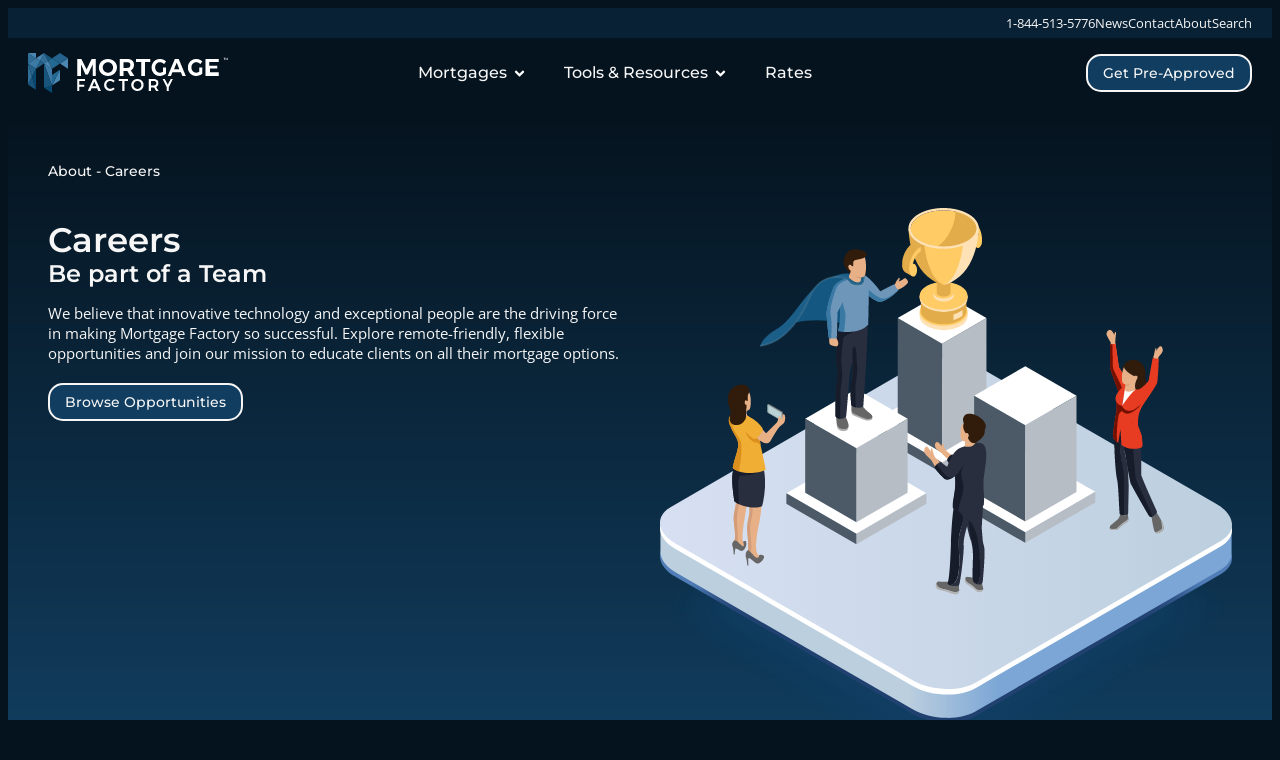

--- FILE ---
content_type: text/html; charset=UTF-8
request_url: https://www.mfactory.ca/about/careers/
body_size: 26473
content:
<!doctype html>
<html lang="en-CA" prefix="og: https://ogp.me/ns#">
<head>
	<meta charset="UTF-8">
	<meta name="viewport" content="width=device-width, initial-scale=1">
	<link rel="profile" href="https://gmpg.org/xfn/11">
	
<!-- Search Engine Optimization by Rank Math PRO - https://rankmath.com/ -->
<title>Careers - Mortgage Factory</title>
<meta name="description" content="We always seek passionate, dynamic and highly skilled individuals to join the team and take the next step in their careers with us. Every day, we refine, iterate and explore how to make the customer experience better for everyone. Join us in creating a better future that’s more connected, inclusive and flexible."/>
<meta name="robots" content="follow, index, max-snippet:-1, max-video-preview:-1, max-image-preview:large"/>
<link rel="canonical" href="https://www.mfactory.ca/about/careers/" />
<meta property="og:locale" content="en_US" />
<meta property="og:type" content="article" />
<meta property="og:title" content="Careers - Mortgage Factory" />
<meta property="og:description" content="We always seek passionate, dynamic and highly skilled individuals to join the team and take the next step in their careers with us. Every day, we refine, iterate and explore how to make the customer experience better for everyone. Join us in creating a better future that’s more connected, inclusive and flexible." />
<meta property="og:url" content="https://www.mfactory.ca/about/careers/" />
<meta property="og:site_name" content="https://www.mfactory.ca/" />
<meta property="article:publisher" content="https://www.facebook.com/MortgageFactory" />
<meta property="article:author" content="https://www.facebook.com/MortgageFactory/" />
<meta property="og:updated_time" content="2026-01-15T15:20:56-07:00" />
<meta property="og:image" content="https://www.mfactory.ca/wp-content/uploads/2024/09/feature_mfactory.jpg" />
<meta property="og:image:secure_url" content="https://www.mfactory.ca/wp-content/uploads/2024/09/feature_mfactory.jpg" />
<meta property="og:image:width" content="1200" />
<meta property="og:image:height" content="630" />
<meta property="og:image:alt" content="More lenders offering diverse mortgage options and competitive rates to help Canadians find the best financing solutions." />
<meta property="og:image:type" content="image/jpeg" />
<meta name="twitter:card" content="summary_large_image" />
<meta name="twitter:title" content="Careers - Mortgage Factory" />
<meta name="twitter:description" content="We always seek passionate, dynamic and highly skilled individuals to join the team and take the next step in their careers with us. Every day, we refine, iterate and explore how to make the customer experience better for everyone. Join us in creating a better future that’s more connected, inclusive and flexible." />
<meta name="twitter:creator" content="@MFactorydotca" />
<meta name="twitter:image" content="https://www.mfactory.ca/wp-content/uploads/2024/09/feature_mfactory.jpg" />
<script type="application/ld+json" class="rank-math-schema-pro">{"@context":"https://schema.org","@graph":[{"@type":"Service","name":"Careers - Mortgage Factory","description":"We always seek passionate, dynamic and highly skilled individuals to join the team and take the next step in their careers with us. Every day, we refine, iterate and explore how to make the customer experience better for everyone. Join us in creating a better future that\u2019s more connected, inclusive and flexible.","serviceType":"Mortgage Brokering","priceRange":"0.00","mainEntityOfPage":{"@id":"https://www.mfactory.ca/about/careers/#webpage"}},{"@type":"Place","@id":"https://www.mfactory.ca/#place","address":{"@type":"PostalAddress"}},{"@type":["Corporation","Organization"],"@id":"https://www.mfactory.ca/#organization","name":"Mortgage Factory\u2122 More Lenders. More Options.","url":"https://www.mfactory.ca/","sameAs":["https://www.facebook.com/MortgageFactory"],"email":"info@mfactory.ca","address":{"@type":"PostalAddress"},"logo":{"@type":"ImageObject","@id":"https://www.mfactory.ca/#logo","url":"https://www.mfactory.ca/wp-content/uploads/2026/01/cropped-site_icon.png","contentUrl":"https://www.mfactory.ca/wp-content/uploads/2026/01/cropped-site_icon.png","caption":"https://www.mfactory.ca/","inLanguage":"en-CA","width":"512","height":"512"},"contactPoint":[{"@type":"ContactPoint","telephone":"(844) 513-5776","contactType":"customer support"}],"description":"Mortgage Factory helps homeowners and buyers secure the best financing options from a variety of lenders across Canada.","legalName":"Mortgage Factory Inc.","duns":"24-328-0157","foundingDate":"2021","iso6523Code":"0060:243280157","location":{"@id":"https://www.mfactory.ca/#place"}},{"@type":"WebSite","@id":"https://www.mfactory.ca/#website","url":"https://www.mfactory.ca","name":"https://www.mfactory.ca/","alternateName":"M Factory\u2122","publisher":{"@id":"https://www.mfactory.ca/#organization"},"inLanguage":"en-CA"},{"@type":"ImageObject","@id":"https://www.mfactory.ca/wp-content/uploads/2024/09/careers-1.svg","url":"https://www.mfactory.ca/wp-content/uploads/2024/09/careers-1.svg","width":"200","height":"200","inLanguage":"en-CA"},{"@type":"BreadcrumbList","@id":"https://www.mfactory.ca/about/careers/#breadcrumb","itemListElement":[{"@type":"ListItem","position":"1","item":{"@id":"https://www.mfactory.ca/about/","name":"About"}},{"@type":"ListItem","position":"2","item":{"@id":"https://www.mfactory.ca/about/careers/","name":"Careers"}}]},{"@type":"WebPage","@id":"https://www.mfactory.ca/about/careers/#webpage","url":"https://www.mfactory.ca/about/careers/","name":"Careers - Mortgage Factory","datePublished":"2022-12-05T14:32:08-07:00","dateModified":"2026-01-15T15:20:56-07:00","isPartOf":{"@id":"https://www.mfactory.ca/#website"},"primaryImageOfPage":{"@id":"https://www.mfactory.ca/wp-content/uploads/2024/09/careers-1.svg"},"inLanguage":"en-CA","breadcrumb":{"@id":"https://www.mfactory.ca/about/careers/#breadcrumb"}},{"@type":"Service","name":"Careers - Mortgage Factory","description":"We always seek passionate, dynamic and highly skilled individuals to join the team and take the next step in their careers with us. Every day, we refine, iterate and explore how to make the customer experience better for everyone. Join us in creating a better future that\u2019s more connected, inclusive and flexible.","serviceType":"Mortgage Brokerage","offers":{"@type":"Offer","availability":"InStock"},"image":{"@id":"https://www.mfactory.ca/wp-content/uploads/2024/09/careers-1.svg"},"@id":"https://www.mfactory.ca/about/careers/#schema-112712","mainEntityOfPage":{"@id":"https://www.mfactory.ca/about/careers/#webpage"}}]}</script>
<!-- /Rank Math WordPress SEO plugin -->

<link rel='dns-prefetch' href='//www.mfactory.ca' />
<link rel="alternate" type="application/rss+xml" title="Mortgage Factory™ &raquo; Feed" href="https://www.mfactory.ca/feed/" />
<link rel="alternate" type="application/rss+xml" title="Mortgage Factory™ &raquo; Comments Feed" href="https://www.mfactory.ca/comments/feed/" />
<link rel="alternate" title="oEmbed (JSON)" type="application/json+oembed" href="https://www.mfactory.ca/wp-json/oembed/1.0/embed?url=https%3A%2F%2Fwww.mfactory.ca%2Fabout%2Fcareers%2F" />
<link rel="alternate" title="oEmbed (XML)" type="text/xml+oembed" href="https://www.mfactory.ca/wp-json/oembed/1.0/embed?url=https%3A%2F%2Fwww.mfactory.ca%2Fabout%2Fcareers%2F&#038;format=xml" />
<style id='wp-img-auto-sizes-contain-inline-css'>
img:is([sizes=auto i],[sizes^="auto," i]){contain-intrinsic-size:3000px 1500px}
/*# sourceURL=wp-img-auto-sizes-contain-inline-css */
</style>
<style id='global-styles-inline-css'>
:root{--wp--preset--aspect-ratio--square: 1;--wp--preset--aspect-ratio--4-3: 4/3;--wp--preset--aspect-ratio--3-4: 3/4;--wp--preset--aspect-ratio--3-2: 3/2;--wp--preset--aspect-ratio--2-3: 2/3;--wp--preset--aspect-ratio--16-9: 16/9;--wp--preset--aspect-ratio--9-16: 9/16;--wp--preset--color--black: #000000;--wp--preset--color--cyan-bluish-gray: #abb8c3;--wp--preset--color--white: #ffffff;--wp--preset--color--pale-pink: #f78da7;--wp--preset--color--vivid-red: #cf2e2e;--wp--preset--color--luminous-vivid-orange: #ff6900;--wp--preset--color--luminous-vivid-amber: #fcb900;--wp--preset--color--light-green-cyan: #7bdcb5;--wp--preset--color--vivid-green-cyan: #00d084;--wp--preset--color--pale-cyan-blue: #8ed1fc;--wp--preset--color--vivid-cyan-blue: #0693e3;--wp--preset--color--vivid-purple: #9b51e0;--wp--preset--gradient--vivid-cyan-blue-to-vivid-purple: linear-gradient(135deg,rgb(6,147,227) 0%,rgb(155,81,224) 100%);--wp--preset--gradient--light-green-cyan-to-vivid-green-cyan: linear-gradient(135deg,rgb(122,220,180) 0%,rgb(0,208,130) 100%);--wp--preset--gradient--luminous-vivid-amber-to-luminous-vivid-orange: linear-gradient(135deg,rgb(252,185,0) 0%,rgb(255,105,0) 100%);--wp--preset--gradient--luminous-vivid-orange-to-vivid-red: linear-gradient(135deg,rgb(255,105,0) 0%,rgb(207,46,46) 100%);--wp--preset--gradient--very-light-gray-to-cyan-bluish-gray: linear-gradient(135deg,rgb(238,238,238) 0%,rgb(169,184,195) 100%);--wp--preset--gradient--cool-to-warm-spectrum: linear-gradient(135deg,rgb(74,234,220) 0%,rgb(151,120,209) 20%,rgb(207,42,186) 40%,rgb(238,44,130) 60%,rgb(251,105,98) 80%,rgb(254,248,76) 100%);--wp--preset--gradient--blush-light-purple: linear-gradient(135deg,rgb(255,206,236) 0%,rgb(152,150,240) 100%);--wp--preset--gradient--blush-bordeaux: linear-gradient(135deg,rgb(254,205,165) 0%,rgb(254,45,45) 50%,rgb(107,0,62) 100%);--wp--preset--gradient--luminous-dusk: linear-gradient(135deg,rgb(255,203,112) 0%,rgb(199,81,192) 50%,rgb(65,88,208) 100%);--wp--preset--gradient--pale-ocean: linear-gradient(135deg,rgb(255,245,203) 0%,rgb(182,227,212) 50%,rgb(51,167,181) 100%);--wp--preset--gradient--electric-grass: linear-gradient(135deg,rgb(202,248,128) 0%,rgb(113,206,126) 100%);--wp--preset--gradient--midnight: linear-gradient(135deg,rgb(2,3,129) 0%,rgb(40,116,252) 100%);--wp--preset--font-size--small: 13px;--wp--preset--font-size--medium: 20px;--wp--preset--font-size--large: 36px;--wp--preset--font-size--x-large: 42px;--wp--preset--spacing--20: 0.44rem;--wp--preset--spacing--30: 0.67rem;--wp--preset--spacing--40: 1rem;--wp--preset--spacing--50: 1.5rem;--wp--preset--spacing--60: 2.25rem;--wp--preset--spacing--70: 3.38rem;--wp--preset--spacing--80: 5.06rem;--wp--preset--shadow--natural: 6px 6px 9px rgba(0, 0, 0, 0.2);--wp--preset--shadow--deep: 12px 12px 50px rgba(0, 0, 0, 0.4);--wp--preset--shadow--sharp: 6px 6px 0px rgba(0, 0, 0, 0.2);--wp--preset--shadow--outlined: 6px 6px 0px -3px rgb(255, 255, 255), 6px 6px rgb(0, 0, 0);--wp--preset--shadow--crisp: 6px 6px 0px rgb(0, 0, 0);}:root { --wp--style--global--content-size: 800px;--wp--style--global--wide-size: 1200px; }:where(body) { margin: 0; }.wp-site-blocks > .alignleft { float: left; margin-right: 2em; }.wp-site-blocks > .alignright { float: right; margin-left: 2em; }.wp-site-blocks > .aligncenter { justify-content: center; margin-left: auto; margin-right: auto; }:where(.wp-site-blocks) > * { margin-block-start: 24px; margin-block-end: 0; }:where(.wp-site-blocks) > :first-child { margin-block-start: 0; }:where(.wp-site-blocks) > :last-child { margin-block-end: 0; }:root { --wp--style--block-gap: 24px; }:root :where(.is-layout-flow) > :first-child{margin-block-start: 0;}:root :where(.is-layout-flow) > :last-child{margin-block-end: 0;}:root :where(.is-layout-flow) > *{margin-block-start: 24px;margin-block-end: 0;}:root :where(.is-layout-constrained) > :first-child{margin-block-start: 0;}:root :where(.is-layout-constrained) > :last-child{margin-block-end: 0;}:root :where(.is-layout-constrained) > *{margin-block-start: 24px;margin-block-end: 0;}:root :where(.is-layout-flex){gap: 24px;}:root :where(.is-layout-grid){gap: 24px;}.is-layout-flow > .alignleft{float: left;margin-inline-start: 0;margin-inline-end: 2em;}.is-layout-flow > .alignright{float: right;margin-inline-start: 2em;margin-inline-end: 0;}.is-layout-flow > .aligncenter{margin-left: auto !important;margin-right: auto !important;}.is-layout-constrained > .alignleft{float: left;margin-inline-start: 0;margin-inline-end: 2em;}.is-layout-constrained > .alignright{float: right;margin-inline-start: 2em;margin-inline-end: 0;}.is-layout-constrained > .aligncenter{margin-left: auto !important;margin-right: auto !important;}.is-layout-constrained > :where(:not(.alignleft):not(.alignright):not(.alignfull)){max-width: var(--wp--style--global--content-size);margin-left: auto !important;margin-right: auto !important;}.is-layout-constrained > .alignwide{max-width: var(--wp--style--global--wide-size);}body .is-layout-flex{display: flex;}.is-layout-flex{flex-wrap: wrap;align-items: center;}.is-layout-flex > :is(*, div){margin: 0;}body .is-layout-grid{display: grid;}.is-layout-grid > :is(*, div){margin: 0;}body{padding-top: 0px;padding-right: 0px;padding-bottom: 0px;padding-left: 0px;}a:where(:not(.wp-element-button)){text-decoration: underline;}:root :where(.wp-element-button, .wp-block-button__link){background-color: #32373c;border-width: 0;color: #fff;font-family: inherit;font-size: inherit;font-style: inherit;font-weight: inherit;letter-spacing: inherit;line-height: inherit;padding-top: calc(0.667em + 2px);padding-right: calc(1.333em + 2px);padding-bottom: calc(0.667em + 2px);padding-left: calc(1.333em + 2px);text-decoration: none;text-transform: inherit;}.has-black-color{color: var(--wp--preset--color--black) !important;}.has-cyan-bluish-gray-color{color: var(--wp--preset--color--cyan-bluish-gray) !important;}.has-white-color{color: var(--wp--preset--color--white) !important;}.has-pale-pink-color{color: var(--wp--preset--color--pale-pink) !important;}.has-vivid-red-color{color: var(--wp--preset--color--vivid-red) !important;}.has-luminous-vivid-orange-color{color: var(--wp--preset--color--luminous-vivid-orange) !important;}.has-luminous-vivid-amber-color{color: var(--wp--preset--color--luminous-vivid-amber) !important;}.has-light-green-cyan-color{color: var(--wp--preset--color--light-green-cyan) !important;}.has-vivid-green-cyan-color{color: var(--wp--preset--color--vivid-green-cyan) !important;}.has-pale-cyan-blue-color{color: var(--wp--preset--color--pale-cyan-blue) !important;}.has-vivid-cyan-blue-color{color: var(--wp--preset--color--vivid-cyan-blue) !important;}.has-vivid-purple-color{color: var(--wp--preset--color--vivid-purple) !important;}.has-black-background-color{background-color: var(--wp--preset--color--black) !important;}.has-cyan-bluish-gray-background-color{background-color: var(--wp--preset--color--cyan-bluish-gray) !important;}.has-white-background-color{background-color: var(--wp--preset--color--white) !important;}.has-pale-pink-background-color{background-color: var(--wp--preset--color--pale-pink) !important;}.has-vivid-red-background-color{background-color: var(--wp--preset--color--vivid-red) !important;}.has-luminous-vivid-orange-background-color{background-color: var(--wp--preset--color--luminous-vivid-orange) !important;}.has-luminous-vivid-amber-background-color{background-color: var(--wp--preset--color--luminous-vivid-amber) !important;}.has-light-green-cyan-background-color{background-color: var(--wp--preset--color--light-green-cyan) !important;}.has-vivid-green-cyan-background-color{background-color: var(--wp--preset--color--vivid-green-cyan) !important;}.has-pale-cyan-blue-background-color{background-color: var(--wp--preset--color--pale-cyan-blue) !important;}.has-vivid-cyan-blue-background-color{background-color: var(--wp--preset--color--vivid-cyan-blue) !important;}.has-vivid-purple-background-color{background-color: var(--wp--preset--color--vivid-purple) !important;}.has-black-border-color{border-color: var(--wp--preset--color--black) !important;}.has-cyan-bluish-gray-border-color{border-color: var(--wp--preset--color--cyan-bluish-gray) !important;}.has-white-border-color{border-color: var(--wp--preset--color--white) !important;}.has-pale-pink-border-color{border-color: var(--wp--preset--color--pale-pink) !important;}.has-vivid-red-border-color{border-color: var(--wp--preset--color--vivid-red) !important;}.has-luminous-vivid-orange-border-color{border-color: var(--wp--preset--color--luminous-vivid-orange) !important;}.has-luminous-vivid-amber-border-color{border-color: var(--wp--preset--color--luminous-vivid-amber) !important;}.has-light-green-cyan-border-color{border-color: var(--wp--preset--color--light-green-cyan) !important;}.has-vivid-green-cyan-border-color{border-color: var(--wp--preset--color--vivid-green-cyan) !important;}.has-pale-cyan-blue-border-color{border-color: var(--wp--preset--color--pale-cyan-blue) !important;}.has-vivid-cyan-blue-border-color{border-color: var(--wp--preset--color--vivid-cyan-blue) !important;}.has-vivid-purple-border-color{border-color: var(--wp--preset--color--vivid-purple) !important;}.has-vivid-cyan-blue-to-vivid-purple-gradient-background{background: var(--wp--preset--gradient--vivid-cyan-blue-to-vivid-purple) !important;}.has-light-green-cyan-to-vivid-green-cyan-gradient-background{background: var(--wp--preset--gradient--light-green-cyan-to-vivid-green-cyan) !important;}.has-luminous-vivid-amber-to-luminous-vivid-orange-gradient-background{background: var(--wp--preset--gradient--luminous-vivid-amber-to-luminous-vivid-orange) !important;}.has-luminous-vivid-orange-to-vivid-red-gradient-background{background: var(--wp--preset--gradient--luminous-vivid-orange-to-vivid-red) !important;}.has-very-light-gray-to-cyan-bluish-gray-gradient-background{background: var(--wp--preset--gradient--very-light-gray-to-cyan-bluish-gray) !important;}.has-cool-to-warm-spectrum-gradient-background{background: var(--wp--preset--gradient--cool-to-warm-spectrum) !important;}.has-blush-light-purple-gradient-background{background: var(--wp--preset--gradient--blush-light-purple) !important;}.has-blush-bordeaux-gradient-background{background: var(--wp--preset--gradient--blush-bordeaux) !important;}.has-luminous-dusk-gradient-background{background: var(--wp--preset--gradient--luminous-dusk) !important;}.has-pale-ocean-gradient-background{background: var(--wp--preset--gradient--pale-ocean) !important;}.has-electric-grass-gradient-background{background: var(--wp--preset--gradient--electric-grass) !important;}.has-midnight-gradient-background{background: var(--wp--preset--gradient--midnight) !important;}.has-small-font-size{font-size: var(--wp--preset--font-size--small) !important;}.has-medium-font-size{font-size: var(--wp--preset--font-size--medium) !important;}.has-large-font-size{font-size: var(--wp--preset--font-size--large) !important;}.has-x-large-font-size{font-size: var(--wp--preset--font-size--x-large) !important;}
:root :where(.wp-block-pullquote){font-size: 1.5em;line-height: 1.6;}
/*# sourceURL=global-styles-inline-css */
</style>
<link rel='stylesheet' id='elementor-frontend-css' href='https://www.mfactory.ca/wp-content/uploads/elementor/css/custom-frontend.min.css' media='all' />
<style id='elementor-frontend-inline-css'>
.elementor-kit-5{--e-global-color-primary:#05131E;--e-global-color-secondary:#134266;--e-global-color-accent:#4B87B3;--e-global-color-text:#F6F6F6;--e-global-color-d0d16bd:#092134;--e-global-color-3282af6:#0C2F4A;--e-global-color-0c33fb3:#103D60;--e-global-color-8feb0e6:#404040;--e-global-color-cfc028b:#FFFFFF;--e-global-color-8af3fa1:#D3D3D3;--e-global-color-7bac912:#00000000;--e-global-color-e4d36fa:#339900;--e-global-color-2010351:#CC0000;--e-global-typography-primary-font-family:"Montserrat";--e-global-typography-secondary-font-family:"Montserrat";--e-global-typography-text-font-family:"Open Sans";--e-global-typography-accent-font-family:"Montserrat";--e-global-typography-accent-font-weight:normal;color:#F6F6F6;font-family:"Open Sans", Sans-serif;font-size:15px;background-color:var( --e-global-color-primary );overscroll-behavior:none;}.elementor-kit-5 p{margin-block-end:0em;}.elementor-kit-5 a:hover{color:var( --e-global-color-accent );}.elementor-kit-5 h1{font-family:"Montserrat", Sans-serif;font-size:34px;font-weight:600;line-height:1.2em;}.elementor-kit-5 h2{font-family:"Montserrat", Sans-serif;font-size:24px;font-weight:600;line-height:1.2em;}.elementor-kit-5 h3{color:var( --e-global-color-text );font-family:"Montserrat", Sans-serif;font-size:18px;font-weight:500;line-height:1.2em;}.elementor-kit-5 h4{font-family:"Montserrat", Sans-serif;font-size:16px;font-weight:600;line-height:1.2em;}.elementor-kit-5 h5{color:var( --e-global-color-text );font-family:"Montserrat", Sans-serif;font-size:15px;font-weight:500;line-height:1.2em;}.elementor-kit-5 h6{color:var( --e-global-color-text );font-family:"Montserrat", Sans-serif;font-size:14px;font-weight:600;}.elementor-kit-5 button,.elementor-kit-5 input[type="button"],.elementor-kit-5 input[type="submit"],.elementor-kit-5 .elementor-button{font-family:"Montserrat", Sans-serif;font-size:14px;font-weight:500;font-style:normal;text-decoration:none;color:var( --e-global-color-text );background-color:var( --e-global-color-0c33fb3 );border-style:solid;border-width:2px 2px 2px 2px;border-color:var( --e-global-color-text );border-radius:15px 15px 15px 15px;padding:10px 15px 10px 15px;}.elementor-kit-5 button:hover,.elementor-kit-5 button:focus,.elementor-kit-5 input[type="button"]:hover,.elementor-kit-5 input[type="button"]:focus,.elementor-kit-5 input[type="submit"]:hover,.elementor-kit-5 input[type="submit"]:focus,.elementor-kit-5 .elementor-button:hover,.elementor-kit-5 .elementor-button:focus{color:var( --e-global-color-text );background-color:var( --e-global-color-accent );border-style:solid;border-width:2px 2px 2px 2px;border-color:var( --e-global-color-text );border-radius:15px 15px 15px 15px;}.elementor-kit-5 img{border-style:none;}.elementor-kit-5 img:hover{border-style:none;}.elementor-kit-5 label{color:var( --e-global-color-cfc028b );font-family:"Montserrat", Sans-serif;font-size:14px;font-weight:500;font-style:normal;text-decoration:none;}.elementor-kit-5 input:not([type="button"]):not([type="submit"]),.elementor-kit-5 textarea,.elementor-kit-5 .elementor-field-textual{font-family:"Montserrat", Sans-serif;font-size:14px;color:var( --e-global-color-primary );accent-color:var( --e-global-color-accent );background-color:var( --e-global-color-cfc028b );border-style:solid;border-width:2px 2px 2px 2px;border-color:#FFFFFF;border-radius:15px 15px 15px 15px;padding:10px 10px 10px 10px;}.elementor-kit-5 input:focus:not([type="button"]):not([type="submit"]),.elementor-kit-5 textarea:focus,.elementor-kit-5 .elementor-field-textual:focus{color:var( --e-global-color-primary );accent-color:var( --e-global-color-accent );background-color:#FFFFFF;border-style:solid;border-width:2px 2px 2px 2px;border-color:#FFFFFF;border-radius:15px 15px 15px 15px;}.elementor-section.elementor-section-boxed > .elementor-container{max-width:1280px;}.e-con{--container-max-width:1280px;--container-default-padding-top:0px;--container-default-padding-right:20px;--container-default-padding-bottom:0px;--container-default-padding-left:20px;}.elementor-widget:not(:last-child){--kit-widget-spacing:20px;}.elementor-element{--widgets-spacing:20px 20px;--widgets-spacing-row:20px;--widgets-spacing-column:20px;}.elementor-lightbox{background-color:#000000E8;--lightbox-ui-color:var( --e-global-color-cfc028b );--lightbox-ui-color-hover:var( --e-global-color-accent );}.elementor-kit-5 e-page-transition{background-color:#FFBC7D;}@media(max-width:992px){.elementor-kit-5 h1{font-size:30px;}.elementor-kit-5 h2{font-size:20px;}.elementor-kit-5 h3{font-size:18px;}.elementor-kit-5 button,.elementor-kit-5 input[type="button"],.elementor-kit-5 input[type="submit"],.elementor-kit-5 .elementor-button{padding:10px 12px 10px 12px;}}@media(max-width:768px){.elementor-kit-5 h1{font-size:22px;}.elementor-kit-5 h2{font-size:18px;}.elementor-kit-5 h3{font-size:16px;}.elementor-kit-5 h4{font-size:15px;}.elementor-kit-5 h5{font-size:15px;}.elementor-kit-5 h6{font-size:14px;}.elementor-kit-5 button,.elementor-kit-5 input[type="button"],.elementor-kit-5 input[type="submit"],.elementor-kit-5 .elementor-button{font-size:13px;}.elementor-kit-5 label{font-size:13px;}.elementor-kit-5 input:not([type="button"]):not([type="submit"]),.elementor-kit-5 textarea,.elementor-kit-5 .elementor-field-textual{font-size:13px;}.elementor-section.elementor-section-boxed > .elementor-container{max-width:1024px;}.e-con{--container-max-width:1024px;}}@media(max-width:576px){.elementor-kit-5 h1{font-size:22px;}.elementor-kit-5 h2{font-size:18px;}.elementor-kit-5 h3{font-size:16px;}.elementor-kit-5 h4{font-size:15px;}.elementor-kit-5 h5{font-size:15px;}.elementor-kit-5 h6{font-size:14px;}.elementor-kit-5 button,.elementor-kit-5 input[type="button"],.elementor-kit-5 input[type="submit"],.elementor-kit-5 .elementor-button{border-width:1px 1px 1px 1px;padding:10px 10px 10px 10px;}.elementor-kit-5 button:hover,.elementor-kit-5 button:focus,.elementor-kit-5 input[type="button"]:hover,.elementor-kit-5 input[type="button"]:focus,.elementor-kit-5 input[type="submit"]:hover,.elementor-kit-5 input[type="submit"]:focus,.elementor-kit-5 .elementor-button:hover,.elementor-kit-5 .elementor-button:focus{border-width:1px 1px 1px 1px;}.elementor-section.elementor-section-boxed > .elementor-container{max-width:767px;}.e-con{--container-max-width:767px;}}
.elementor-39204 .elementor-element.elementor-element-588598ab{--display:flex;--min-height:600px;--flex-direction:row;--container-widget-width:initial;--container-widget-height:100%;--container-widget-flex-grow:1;--container-widget-align-self:stretch;--flex-wrap-mobile:wrap;--justify-content:center;--gap:0px 0px;--row-gap:0px;--column-gap:0px;--flex-wrap:wrap;--padding-top:40px;--padding-bottom:40px;--padding-left:20px;--padding-right:20px;}.elementor-39204 .elementor-element.elementor-element-588598ab:not(.elementor-motion-effects-element-type-background), .elementor-39204 .elementor-element.elementor-element-588598ab > .elementor-motion-effects-container > .elementor-motion-effects-layer{background-color:transparent;background-image:linear-gradient(180deg, #05131E 0%, var( --e-global-color-secondary ) 100%);}.elementor-39204 .elementor-element.elementor-element-44a324d1{--display:flex;--justify-content:center;--padding-top:0px;--padding-bottom:0px;--padding-left:0px;--padding-right:0px;}.elementor-39204 .elementor-element.elementor-element-77373b8b{--display:flex;--margin-top:0px;--margin-bottom:40px;--margin-left:0px;--margin-right:0px;}.elementor-39204 .elementor-element.elementor-element-6e7d8b89{font-family:"Montserrat", Sans-serif;font-size:14px;font-weight:500;color:var( --e-global-color-text );}.elementor-39204 .elementor-element.elementor-element-6e7d8b89 a{color:var( --e-global-color-text );}.elementor-39204 .elementor-element.elementor-element-6e7d8b89 a:hover{color:var( --e-global-color-text );}.elementor-39204 .elementor-element.elementor-element-18bd4f53{--display:flex;--gap:15px 15px;--row-gap:15px;--column-gap:15px;}.elementor-39204 .elementor-element.elementor-element-12445b4{width:var( --container-widget-width, 639px );max-width:639px;--container-widget-width:639px;--container-widget-flex-grow:0;text-align:start;}.elementor-39204 .elementor-element.elementor-element-95dd48b{--display:flex;}.elementor-39204 .elementor-element.elementor-element-3f5e690e{width:var( --container-widget-width, 571px );max-width:571px;--container-widget-width:571px;--container-widget-flex-grow:0;text-align:start;}.elementor-39204 .elementor-element.elementor-element-1f2a96d9{--display:flex;--margin-top:20px;--margin-bottom:0px;--margin-left:0px;--margin-right:0px;}.elementor-39204 .elementor-element.elementor-element-4e963fc7{--display:flex;--flex-direction:column;--container-widget-width:100%;--container-widget-height:initial;--container-widget-flex-grow:0;--container-widget-align-self:initial;--flex-wrap-mobile:wrap;--justify-content:center;--gap:0px 0px;--row-gap:0px;--column-gap:0px;}.elementor-39204 .elementor-element.elementor-element-1f9cf53a{padding:60px 0px 0px 0px;}.elementor-39204 .elementor-element.elementor-element-68ac5eb{--display:flex;--flex-direction:row;--container-widget-width:initial;--container-widget-height:100%;--container-widget-flex-grow:1;--container-widget-align-self:stretch;--flex-wrap-mobile:wrap;--flex-wrap:wrap;--padding-top:60px;--padding-bottom:60px;--padding-left:20px;--padding-right:20px;}.elementor-39204 .elementor-element.elementor-element-68ac5eb:not(.elementor-motion-effects-element-type-background), .elementor-39204 .elementor-element.elementor-element-68ac5eb > .elementor-motion-effects-container > .elementor-motion-effects-layer{background-color:var( --e-global-color-secondary );}.elementor-39204 .elementor-element.elementor-element-4732d08{--display:flex;--flex-direction:column;--container-widget-width:100%;--container-widget-height:initial;--container-widget-flex-grow:0;--container-widget-align-self:initial;--flex-wrap-mobile:wrap;}.elementor-39204 .elementor-element.elementor-element-5ccbab4{--display:flex;--align-items:center;--container-widget-width:calc( ( 1 - var( --container-widget-flex-grow ) ) * 100% );--gap:15px 15px;--row-gap:15px;--column-gap:15px;--padding-top:0px;--padding-bottom:0px;--padding-left:0px;--padding-right:0px;}.elementor-39204 .elementor-element.elementor-element-eed733a{text-align:center;}.elementor-39204 .elementor-element.elementor-element-928c66d{--display:flex;--align-items:center;--container-widget-width:calc( ( 1 - var( --container-widget-flex-grow ) ) * 100% );--gap:15px 15px;--row-gap:15px;--column-gap:15px;--padding-top:0px;--padding-bottom:0px;--padding-left:0px;--padding-right:0px;}.elementor-39204 .elementor-element.elementor-element-a4cb3d5{text-align:start;}.elementor-39204 .elementor-element.elementor-element-a098c10{--display:grid;--e-con-grid-template-columns:repeat(4, 1fr);--e-con-grid-template-rows:repeat(1, 1fr);--grid-auto-flow:row;}.elementor-39204 .elementor-element.elementor-element-e46d398{--display:flex;--flex-direction:column;--container-widget-width:100%;--container-widget-height:initial;--container-widget-flex-grow:0;--container-widget-align-self:initial;--flex-wrap-mobile:wrap;--gap:0px 0px;--row-gap:0px;--column-gap:0px;--border-radius:20px 20px 20px 20px;box-shadow:0px 0px 10px 0px rgba(0,0,0,0.5);--padding-top:25px;--padding-bottom:25px;--padding-left:25px;--padding-right:25px;}.elementor-39204 .elementor-element.elementor-element-e46d398:not(.elementor-motion-effects-element-type-background), .elementor-39204 .elementor-element.elementor-element-e46d398 > .elementor-motion-effects-container > .elementor-motion-effects-layer{background-color:var( --e-global-color-accent );}.elementor-39204 .elementor-element.elementor-element-19c0191 .elementor-icon-box-wrapper{text-align:center;gap:0px;}.elementor-39204 .elementor-element.elementor-element-19c0191 .elementor-icon-box-title{margin-block-end:0px;color:var( --e-global-color-text );}.elementor-39204 .elementor-element.elementor-element-19c0191.elementor-view-stacked .elementor-icon{background-color:var( --e-global-color-text );fill:var( --e-global-color-accent );color:var( --e-global-color-accent );}.elementor-39204 .elementor-element.elementor-element-19c0191.elementor-view-framed .elementor-icon, .elementor-39204 .elementor-element.elementor-element-19c0191.elementor-view-default .elementor-icon{fill:var( --e-global-color-text );color:var( --e-global-color-text );border-color:var( --e-global-color-text );}.elementor-39204 .elementor-element.elementor-element-19c0191.elementor-view-framed .elementor-icon{background-color:var( --e-global-color-accent );}.elementor-39204 .elementor-element.elementor-element-19c0191 .elementor-icon{font-size:35px;padding:20px;}.elementor-39204 .elementor-element.elementor-element-19c0191:has(:hover) .elementor-icon-box-title,
					 .elementor-39204 .elementor-element.elementor-element-19c0191:has(:focus) .elementor-icon-box-title{color:var( --e-global-color-text );}.elementor-39204 .elementor-element.elementor-element-19c0191 .elementor-icon-box-description{color:var( --e-global-color-text );}.elementor-39204 .elementor-element.elementor-element-3ac69b7{font-size:14px;color:var( --e-global-color-text );}.elementor-39204 .elementor-element.elementor-element-3ac69b7 a:hover, .elementor-39204 .elementor-element.elementor-element-3ac69b7 a:focus{color:var( --e-global-color-text );}.elementor-39204 .elementor-element.elementor-element-0e5caa9{--display:flex;--flex-direction:column;--container-widget-width:100%;--container-widget-height:initial;--container-widget-flex-grow:0;--container-widget-align-self:initial;--flex-wrap-mobile:wrap;--gap:0px 0px;--row-gap:0px;--column-gap:0px;--border-radius:25px 25px 25px 25px;box-shadow:0px 0px 10px 0px rgba(0,0,0,0.5);--padding-top:25px;--padding-bottom:25px;--padding-left:25px;--padding-right:25px;}.elementor-39204 .elementor-element.elementor-element-0e5caa9:not(.elementor-motion-effects-element-type-background), .elementor-39204 .elementor-element.elementor-element-0e5caa9 > .elementor-motion-effects-container > .elementor-motion-effects-layer{background-color:var( --e-global-color-accent );}.elementor-39204 .elementor-element.elementor-element-29a53c7 .elementor-icon-box-wrapper{text-align:center;gap:0px;}.elementor-39204 .elementor-element.elementor-element-29a53c7 .elementor-icon-box-title{margin-block-end:0px;color:var( --e-global-color-text );}.elementor-39204 .elementor-element.elementor-element-29a53c7.elementor-view-stacked .elementor-icon{background-color:var( --e-global-color-text );fill:var( --e-global-color-accent );color:var( --e-global-color-accent );}.elementor-39204 .elementor-element.elementor-element-29a53c7.elementor-view-framed .elementor-icon, .elementor-39204 .elementor-element.elementor-element-29a53c7.elementor-view-default .elementor-icon{fill:var( --e-global-color-text );color:var( --e-global-color-text );border-color:var( --e-global-color-text );}.elementor-39204 .elementor-element.elementor-element-29a53c7.elementor-view-framed .elementor-icon{background-color:var( --e-global-color-accent );}.elementor-39204 .elementor-element.elementor-element-29a53c7.elementor-view-stacked:has(:hover) .elementor-icon,
					 .elementor-39204 .elementor-element.elementor-element-29a53c7.elementor-view-stacked:has(:focus) .elementor-icon{background-color:var( --e-global-color-accent );fill:var( --e-global-color-text );color:var( --e-global-color-text );}.elementor-39204 .elementor-element.elementor-element-29a53c7.elementor-view-framed:has(:hover) .elementor-icon,
					 .elementor-39204 .elementor-element.elementor-element-29a53c7.elementor-view-default:has(:hover) .elementor-icon,
					 .elementor-39204 .elementor-element.elementor-element-29a53c7.elementor-view-framed:has(:focus) .elementor-icon,
					 .elementor-39204 .elementor-element.elementor-element-29a53c7.elementor-view-default:has(:focus) .elementor-icon{fill:var( --e-global-color-accent );color:var( --e-global-color-accent );border-color:var( --e-global-color-accent );}.elementor-39204 .elementor-element.elementor-element-29a53c7.elementor-view-framed:has(:hover) .elementor-icon,
					 .elementor-39204 .elementor-element.elementor-element-29a53c7.elementor-view-framed:has(:focus) .elementor-icon{background-color:var( --e-global-color-text );}.elementor-39204 .elementor-element.elementor-element-29a53c7 .elementor-icon{font-size:35px;padding:20px;}.elementor-39204 .elementor-element.elementor-element-29a53c7 .elementor-icon-box-title, .elementor-39204 .elementor-element.elementor-element-29a53c7 .elementor-icon-box-title a{font-size:16px;}.elementor-39204 .elementor-element.elementor-element-29a53c7:has(:hover) .elementor-icon-box-title,
					 .elementor-39204 .elementor-element.elementor-element-29a53c7:has(:focus) .elementor-icon-box-title{color:var( --e-global-color-text );}.elementor-39204 .elementor-element.elementor-element-b740e56{font-size:14px;color:var( --e-global-color-text );}.elementor-39204 .elementor-element.elementor-element-b740e56 a:hover, .elementor-39204 .elementor-element.elementor-element-b740e56 a:focus{color:var( --e-global-color-text );}.elementor-39204 .elementor-element.elementor-element-a1fcb02{--display:flex;--flex-direction:column;--container-widget-width:100%;--container-widget-height:initial;--container-widget-flex-grow:0;--container-widget-align-self:initial;--flex-wrap-mobile:wrap;--gap:0px 0px;--row-gap:0px;--column-gap:0px;--border-radius:25px 25px 25px 25px;box-shadow:0px 0px 10px 0px rgba(0,0,0,0.5);--padding-top:25px;--padding-bottom:25px;--padding-left:25px;--padding-right:25px;}.elementor-39204 .elementor-element.elementor-element-a1fcb02:not(.elementor-motion-effects-element-type-background), .elementor-39204 .elementor-element.elementor-element-a1fcb02 > .elementor-motion-effects-container > .elementor-motion-effects-layer{background-color:var( --e-global-color-accent );}.elementor-39204 .elementor-element.elementor-element-b240c69 .elementor-icon-box-wrapper{text-align:center;gap:0px;}.elementor-39204 .elementor-element.elementor-element-b240c69 .elementor-icon-box-title{margin-block-end:0px;color:var( --e-global-color-text );}.elementor-39204 .elementor-element.elementor-element-b240c69.elementor-view-stacked .elementor-icon{background-color:var( --e-global-color-text );fill:var( --e-global-color-accent );color:var( --e-global-color-accent );}.elementor-39204 .elementor-element.elementor-element-b240c69.elementor-view-framed .elementor-icon, .elementor-39204 .elementor-element.elementor-element-b240c69.elementor-view-default .elementor-icon{fill:var( --e-global-color-text );color:var( --e-global-color-text );border-color:var( --e-global-color-text );}.elementor-39204 .elementor-element.elementor-element-b240c69.elementor-view-framed .elementor-icon{background-color:var( --e-global-color-accent );}.elementor-39204 .elementor-element.elementor-element-b240c69 .elementor-icon{font-size:35px;padding:20px;}.elementor-39204 .elementor-element.elementor-element-b240c69 .elementor-icon-box-title, .elementor-39204 .elementor-element.elementor-element-b240c69 .elementor-icon-box-title a{font-size:16px;}.elementor-39204 .elementor-element.elementor-element-bdc4341{font-size:14px;color:var( --e-global-color-text );}.elementor-39204 .elementor-element.elementor-element-bdc4341 a:hover, .elementor-39204 .elementor-element.elementor-element-bdc4341 a:focus{color:var( --e-global-color-text );}.elementor-39204 .elementor-element.elementor-element-aaa7fe7{--display:flex;--flex-direction:column;--container-widget-width:100%;--container-widget-height:initial;--container-widget-flex-grow:0;--container-widget-align-self:initial;--flex-wrap-mobile:wrap;--gap:0px 0px;--row-gap:0px;--column-gap:0px;--border-radius:20px 20px 20px 20px;box-shadow:0px 0px 10px 0px rgba(0,0,0,0.5);--padding-top:25px;--padding-bottom:25px;--padding-left:25px;--padding-right:25px;}.elementor-39204 .elementor-element.elementor-element-aaa7fe7:not(.elementor-motion-effects-element-type-background), .elementor-39204 .elementor-element.elementor-element-aaa7fe7 > .elementor-motion-effects-container > .elementor-motion-effects-layer{background-color:var( --e-global-color-accent );}.elementor-39204 .elementor-element.elementor-element-83f4c79 .elementor-icon-box-wrapper{text-align:center;gap:0px;}.elementor-39204 .elementor-element.elementor-element-83f4c79 .elementor-icon-box-title{margin-block-end:0px;color:var( --e-global-color-text );}.elementor-39204 .elementor-element.elementor-element-83f4c79.elementor-view-stacked .elementor-icon{background-color:var( --e-global-color-text );fill:var( --e-global-color-accent );color:var( --e-global-color-accent );}.elementor-39204 .elementor-element.elementor-element-83f4c79.elementor-view-framed .elementor-icon, .elementor-39204 .elementor-element.elementor-element-83f4c79.elementor-view-default .elementor-icon{fill:var( --e-global-color-text );color:var( --e-global-color-text );border-color:var( --e-global-color-text );}.elementor-39204 .elementor-element.elementor-element-83f4c79.elementor-view-framed .elementor-icon{background-color:var( --e-global-color-accent );}.elementor-39204 .elementor-element.elementor-element-83f4c79.elementor-view-stacked:has(:hover) .elementor-icon,
					 .elementor-39204 .elementor-element.elementor-element-83f4c79.elementor-view-stacked:has(:focus) .elementor-icon{background-color:var( --e-global-color-text );fill:var( --e-global-color-accent );color:var( --e-global-color-accent );}.elementor-39204 .elementor-element.elementor-element-83f4c79.elementor-view-framed:has(:hover) .elementor-icon,
					 .elementor-39204 .elementor-element.elementor-element-83f4c79.elementor-view-default:has(:hover) .elementor-icon,
					 .elementor-39204 .elementor-element.elementor-element-83f4c79.elementor-view-framed:has(:focus) .elementor-icon,
					 .elementor-39204 .elementor-element.elementor-element-83f4c79.elementor-view-default:has(:focus) .elementor-icon{fill:var( --e-global-color-text );color:var( --e-global-color-text );border-color:var( --e-global-color-text );}.elementor-39204 .elementor-element.elementor-element-83f4c79.elementor-view-framed:has(:hover) .elementor-icon,
					 .elementor-39204 .elementor-element.elementor-element-83f4c79.elementor-view-framed:has(:focus) .elementor-icon{background-color:var( --e-global-color-accent );}.elementor-39204 .elementor-element.elementor-element-83f4c79 .elementor-icon{font-size:35px;padding:20px;}.elementor-39204 .elementor-element.elementor-element-83f4c79:has(:hover) .elementor-icon-box-title,
					 .elementor-39204 .elementor-element.elementor-element-83f4c79:has(:focus) .elementor-icon-box-title{color:var( --e-global-color-text );}.elementor-39204 .elementor-element.elementor-element-150996f{font-size:14px;color:var( --e-global-color-text );}.elementor-39204 .elementor-element.elementor-element-150996f a:hover, .elementor-39204 .elementor-element.elementor-element-150996f a:focus{color:var( --e-global-color-text );}.elementor-39204 .elementor-element.elementor-element-5d3cd048{--display:flex;--min-height:600px;--flex-direction:row;--container-widget-width:initial;--container-widget-height:100%;--container-widget-flex-grow:1;--container-widget-align-self:stretch;--flex-wrap-mobile:wrap;--justify-content:space-between;--flex-wrap:nowrap;--padding-top:40px;--padding-bottom:40px;--padding-left:20px;--padding-right:20px;}.elementor-39204 .elementor-element.elementor-element-5d3cd048:not(.elementor-motion-effects-element-type-background), .elementor-39204 .elementor-element.elementor-element-5d3cd048 > .elementor-motion-effects-container > .elementor-motion-effects-layer{background-color:transparent;background-image:linear-gradient(180deg, var( --e-global-color-secondary ) 0%, var( --e-global-color-primary ) 100%);}.elementor-39204 .elementor-element.elementor-element-d089154{--display:flex;--flex-direction:column;--container-widget-width:100%;--container-widget-height:initial;--container-widget-flex-grow:0;--container-widget-align-self:initial;--flex-wrap-mobile:wrap;--justify-content:center;--gap:0px 0px;--row-gap:0px;--column-gap:0px;}.elementor-39204 .elementor-element.elementor-element-6997b9d4{text-align:center;}.elementor-39204 .elementor-element.elementor-element-6997b9d4 img{border-style:none;}.elementor-39204 .elementor-element.elementor-element-53ade9e1{--display:flex;--flex-direction:column;--container-widget-width:100%;--container-widget-height:initial;--container-widget-flex-grow:0;--container-widget-align-self:initial;--flex-wrap-mobile:wrap;--justify-content:center;}.elementor-39204 .elementor-element.elementor-element-780e1a58{--display:flex;--gap:15px 15px;--row-gap:15px;--column-gap:15px;--padding-top:0px;--padding-bottom:0px;--padding-left:0px;--padding-right:0px;}.elementor-39204 .elementor-element.elementor-element-14c96b78{width:var( --container-widget-width, 639px );max-width:639px;--container-widget-width:639px;--container-widget-flex-grow:0;text-align:start;}.elementor-39204 .elementor-element.elementor-element-7b41423e{--display:flex;--padding-top:0px;--padding-bottom:0px;--padding-left:0px;--padding-right:0px;}.elementor-39204 .elementor-element.elementor-element-29eedd75{width:var( --container-widget-width, 571px );max-width:571px;--container-widget-width:571px;--container-widget-flex-grow:0;text-align:start;}.elementor-39204 .elementor-element.elementor-element-9ee1d87{--display:flex;--flex-direction:row;--container-widget-width:initial;--container-widget-height:100%;--container-widget-flex-grow:1;--container-widget-align-self:stretch;--flex-wrap-mobile:wrap;--justify-content:flex-start;--gap:40px 40px;--row-gap:40px;--column-gap:40px;--flex-wrap:nowrap;--padding-top:0px;--padding-bottom:0px;--padding-left:0px;--padding-right:0px;}.elementor-39204 .elementor-element.elementor-element-cd19117 .elementor-icon-list-items:not(.elementor-inline-items) .elementor-icon-list-item:not(:last-child){padding-block-end:calc(5px/2);}.elementor-39204 .elementor-element.elementor-element-cd19117 .elementor-icon-list-items:not(.elementor-inline-items) .elementor-icon-list-item:not(:first-child){margin-block-start:calc(5px/2);}.elementor-39204 .elementor-element.elementor-element-cd19117 .elementor-icon-list-items.elementor-inline-items .elementor-icon-list-item{margin-inline:calc(5px/2);}.elementor-39204 .elementor-element.elementor-element-cd19117 .elementor-icon-list-items.elementor-inline-items{margin-inline:calc(-5px/2);}.elementor-39204 .elementor-element.elementor-element-cd19117 .elementor-icon-list-items.elementor-inline-items .elementor-icon-list-item:after{inset-inline-end:calc(-5px/2);}.elementor-39204 .elementor-element.elementor-element-cd19117 .elementor-icon-list-icon i{color:var( --e-global-color-e4d36fa );transition:color 0.3s;}.elementor-39204 .elementor-element.elementor-element-cd19117 .elementor-icon-list-icon svg{fill:var( --e-global-color-e4d36fa );transition:fill 0.3s;}.elementor-39204 .elementor-element.elementor-element-cd19117{--e-icon-list-icon-size:15px;--icon-vertical-align:flex-start;--icon-vertical-offset:2px;}.elementor-39204 .elementor-element.elementor-element-cd19117 .elementor-icon-list-text{transition:color 0.3s;}.elementor-39204 .elementor-element.elementor-element-0bc5fce .elementor-icon-list-items:not(.elementor-inline-items) .elementor-icon-list-item:not(:last-child){padding-block-end:calc(5px/2);}.elementor-39204 .elementor-element.elementor-element-0bc5fce .elementor-icon-list-items:not(.elementor-inline-items) .elementor-icon-list-item:not(:first-child){margin-block-start:calc(5px/2);}.elementor-39204 .elementor-element.elementor-element-0bc5fce .elementor-icon-list-items.elementor-inline-items .elementor-icon-list-item{margin-inline:calc(5px/2);}.elementor-39204 .elementor-element.elementor-element-0bc5fce .elementor-icon-list-items.elementor-inline-items{margin-inline:calc(-5px/2);}.elementor-39204 .elementor-element.elementor-element-0bc5fce .elementor-icon-list-items.elementor-inline-items .elementor-icon-list-item:after{inset-inline-end:calc(-5px/2);}.elementor-39204 .elementor-element.elementor-element-0bc5fce .elementor-icon-list-icon i{color:var( --e-global-color-e4d36fa );transition:color 0.3s;}.elementor-39204 .elementor-element.elementor-element-0bc5fce .elementor-icon-list-icon svg{fill:var( --e-global-color-e4d36fa );transition:fill 0.3s;}.elementor-39204 .elementor-element.elementor-element-0bc5fce{--e-icon-list-icon-size:15px;--icon-vertical-align:flex-start;--icon-vertical-offset:2px;}.elementor-39204 .elementor-element.elementor-element-0bc5fce .elementor-icon-list-text{transition:color 0.3s;}.elementor-39204 .elementor-element.elementor-element-54fd64a{--display:flex;--flex-direction:column;--container-widget-width:calc( ( 1 - var( --container-widget-flex-grow ) ) * 100% );--container-widget-height:initial;--container-widget-flex-grow:0;--container-widget-align-self:initial;--flex-wrap-mobile:wrap;--justify-content:space-between;--align-items:center;--gap:40px 40px;--row-gap:40px;--column-gap:40px;--padding-top:80px;--padding-bottom:80px;--padding-left:20px;--padding-right:20px;}.elementor-39204 .elementor-element.elementor-element-c4c073f{--display:flex;}.elementor-39204 .elementor-element.elementor-element-bb569b3{--display:flex;--flex-direction:column;--container-widget-width:calc( ( 1 - var( --container-widget-flex-grow ) ) * 100% );--container-widget-height:initial;--container-widget-flex-grow:0;--container-widget-align-self:initial;--flex-wrap-mobile:wrap;--align-items:center;--gap:15px 15px;--row-gap:15px;--column-gap:15px;}.elementor-39204 .elementor-element.elementor-element-cf1ebef{--display:flex;--flex-direction:column;--container-widget-width:100%;--container-widget-height:initial;--container-widget-flex-grow:0;--container-widget-align-self:initial;--flex-wrap-mobile:wrap;--padding-top:0px;--padding-bottom:0px;--padding-left:0px;--padding-right:0px;}.elementor-39204 .elementor-element.elementor-element-6a57c54{text-align:start;}.elementor-39204 .elementor-element.elementor-element-d4b6541{--display:flex;--justify-content:flex-start;}.elementor-39204 .elementor-element.elementor-element-73823a0{--display:flex;--justify-content:flex-start;--align-items:center;--container-widget-width:calc( ( 1 - var( --container-widget-flex-grow ) ) * 100% );border-style:solid;--border-style:solid;border-color:var( --e-global-color-8af3fa1 );--border-color:var( --e-global-color-8af3fa1 );--padding-top:0px;--padding-bottom:0px;--padding-left:0px;--padding-right:0px;}.elementor-39204 .elementor-element.elementor-element-93e915d{padding:0px 0px 20px 0px;text-align:center;}.elementor-39204 .elementor-element.elementor-element-30ca7dd{--display:flex;}.elementor-39204 .elementor-element.elementor-element-56681b7{--n-accordion-title-font-size:1rem;--n-accordion-title-justify-content:space-between;--n-accordion-title-flex-grow:1;--n-accordion-title-icon-order:initial;--n-accordion-item-title-space-between:0px;--n-accordion-item-title-distance-from-content:0px;--n-accordion-title-normal-color:var( --e-global-color-text );--n-accordion-title-hover-color:var( --e-global-color-text );--n-accordion-title-active-color:var( --e-global-color-text );--n-accordion-icon-size:15px;}@media(min-width:577px){.elementor-39204 .elementor-element.elementor-element-44a324d1{--width:50%;}.elementor-39204 .elementor-element.elementor-element-4e963fc7{--width:50%;}.elementor-39204 .elementor-element.elementor-element-4732d08{--width:100%;}.elementor-39204 .elementor-element.elementor-element-a098c10{--width:100%;}.elementor-39204 .elementor-element.elementor-element-d089154{--width:40%;}.elementor-39204 .elementor-element.elementor-element-53ade9e1{--width:60%;}.elementor-39204 .elementor-element.elementor-element-9ee1d87{--width:100%;}}@media(max-width:992px) and (min-width:577px){.elementor-39204 .elementor-element.elementor-element-4e963fc7{--width:50%;}.elementor-39204 .elementor-element.elementor-element-d089154{--width:50%;}.elementor-39204 .elementor-element.elementor-element-53ade9e1{--width:50%;}}@media(max-width:768px) and (min-width:577px){.elementor-39204 .elementor-element.elementor-element-d089154{--width:35%;}.elementor-39204 .elementor-element.elementor-element-53ade9e1{--width:65%;}.elementor-39204 .elementor-element.elementor-element-9ee1d87{--width:100%;}}@media(max-width:992px){.elementor-39204 .elementor-element.elementor-element-68ac5eb{--padding-top:60px;--padding-bottom:60px;--padding-left:20px;--padding-right:20px;}.elementor-39204 .elementor-element.elementor-element-a098c10{--e-con-grid-template-columns:repeat(2, 1fr);--grid-auto-flow:row;}.elementor-39204 .elementor-element.elementor-element-0e5caa9{--gap:0px 0px;--row-gap:0px;--column-gap:0px;}.elementor-39204 .elementor-element.elementor-element-b240c69 .elementor-icon-box-wrapper{text-align:center;}.elementor-39204 .elementor-element.elementor-element-9ee1d87{--gap:0px 0px;--row-gap:0px;--column-gap:0px;--flex-wrap:wrap;--margin-top:-10px;--margin-bottom:0px;--margin-left:0px;--margin-right:0px;--padding-top:0px;--padding-bottom:0px;--padding-left:0px;--padding-right:0px;}.elementor-39204 .elementor-element.elementor-element-cd19117 .elementor-icon-list-items:not(.elementor-inline-items) .elementor-icon-list-item:not(:last-child){padding-block-end:calc(5px/2);}.elementor-39204 .elementor-element.elementor-element-cd19117 .elementor-icon-list-items:not(.elementor-inline-items) .elementor-icon-list-item:not(:first-child){margin-block-start:calc(5px/2);}.elementor-39204 .elementor-element.elementor-element-cd19117 .elementor-icon-list-items.elementor-inline-items .elementor-icon-list-item{margin-inline:calc(5px/2);}.elementor-39204 .elementor-element.elementor-element-cd19117 .elementor-icon-list-items.elementor-inline-items{margin-inline:calc(-5px/2);}.elementor-39204 .elementor-element.elementor-element-cd19117 .elementor-icon-list-items.elementor-inline-items .elementor-icon-list-item:after{inset-inline-end:calc(-5px/2);}.elementor-39204 .elementor-element.elementor-element-0bc5fce .elementor-icon-list-items:not(.elementor-inline-items) .elementor-icon-list-item:not(:last-child){padding-block-end:calc(5px/2);}.elementor-39204 .elementor-element.elementor-element-0bc5fce .elementor-icon-list-items:not(.elementor-inline-items) .elementor-icon-list-item:not(:first-child){margin-block-start:calc(5px/2);}.elementor-39204 .elementor-element.elementor-element-0bc5fce .elementor-icon-list-items.elementor-inline-items .elementor-icon-list-item{margin-inline:calc(5px/2);}.elementor-39204 .elementor-element.elementor-element-0bc5fce .elementor-icon-list-items.elementor-inline-items{margin-inline:calc(-5px/2);}.elementor-39204 .elementor-element.elementor-element-0bc5fce .elementor-icon-list-items.elementor-inline-items .elementor-icon-list-item:after{inset-inline-end:calc(-5px/2);}}@media(max-width:768px){.elementor-39204 .elementor-element.elementor-element-588598ab{--flex-wrap:wrap;}.elementor-39204 .elementor-element.elementor-element-eed733a{text-align:start;}.elementor-39204 .elementor-element.elementor-element-a4cb3d5{text-align:start;}.elementor-39204 .elementor-element.elementor-element-a098c10{--e-con-grid-template-columns:repeat(2, 1fr);--grid-auto-flow:row;}.elementor-39204 .elementor-element.elementor-element-29a53c7{width:100%;max-width:100%;}.elementor-39204 .elementor-element.elementor-element-b240c69{width:100%;max-width:100%;}.elementor-39204 .elementor-element.elementor-element-83f4c79{width:100%;max-width:100%;}.elementor-39204 .elementor-element.elementor-element-5d3cd048{--flex-wrap:nowrap;}.elementor-39204 .elementor-element.elementor-element-9ee1d87{--flex-direction:row;--container-widget-width:initial;--container-widget-height:100%;--container-widget-flex-grow:1;--container-widget-align-self:stretch;--flex-wrap-mobile:wrap;--justify-content:flex-start;--gap:20px 20px;--row-gap:20px;--column-gap:20px;--flex-wrap:nowrap;--margin-top:0px;--margin-bottom:0px;--margin-left:0px;--margin-right:0px;--padding-top:0px;--padding-bottom:0px;--padding-left:0px;--padding-right:0px;}.elementor-39204 .elementor-element.elementor-element-9ee1d87.e-con{--align-self:center;}.elementor-39204 .elementor-element.elementor-element-cd19117 .elementor-icon-list-items:not(.elementor-inline-items) .elementor-icon-list-item:not(:last-child){padding-block-end:calc(5px/2);}.elementor-39204 .elementor-element.elementor-element-cd19117 .elementor-icon-list-items:not(.elementor-inline-items) .elementor-icon-list-item:not(:first-child){margin-block-start:calc(5px/2);}.elementor-39204 .elementor-element.elementor-element-cd19117 .elementor-icon-list-items.elementor-inline-items .elementor-icon-list-item{margin-inline:calc(5px/2);}.elementor-39204 .elementor-element.elementor-element-cd19117 .elementor-icon-list-items.elementor-inline-items{margin-inline:calc(-5px/2);}.elementor-39204 .elementor-element.elementor-element-cd19117 .elementor-icon-list-items.elementor-inline-items .elementor-icon-list-item:after{inset-inline-end:calc(-5px/2);}.elementor-39204 .elementor-element.elementor-element-0bc5fce .elementor-icon-list-items:not(.elementor-inline-items) .elementor-icon-list-item:not(:last-child){padding-block-end:calc(5px/2);}.elementor-39204 .elementor-element.elementor-element-0bc5fce .elementor-icon-list-items:not(.elementor-inline-items) .elementor-icon-list-item:not(:first-child){margin-block-start:calc(5px/2);}.elementor-39204 .elementor-element.elementor-element-0bc5fce .elementor-icon-list-items.elementor-inline-items .elementor-icon-list-item{margin-inline:calc(5px/2);}.elementor-39204 .elementor-element.elementor-element-0bc5fce .elementor-icon-list-items.elementor-inline-items{margin-inline:calc(-5px/2);}.elementor-39204 .elementor-element.elementor-element-0bc5fce .elementor-icon-list-items.elementor-inline-items .elementor-icon-list-item:after{inset-inline-end:calc(-5px/2);}.elementor-39204 .elementor-element.elementor-element-54fd64a{--flex-direction:column;--container-widget-width:100%;--container-widget-height:initial;--container-widget-flex-grow:0;--container-widget-align-self:initial;--flex-wrap-mobile:wrap;}.elementor-39204 .elementor-element.elementor-element-bb569b3{--align-items:center;--container-widget-width:calc( ( 1 - var( --container-widget-flex-grow ) ) * 100% );--padding-top:0px;--padding-bottom:0px;--padding-left:0px;--padding-right:0px;}.elementor-39204 .elementor-element.elementor-element-cf1ebef{--padding-top:0px;--padding-bottom:0px;--padding-left:0px;--padding-right:0px;}.elementor-39204 .elementor-element.elementor-element-6a57c54{text-align:start;}}@media(max-width:576px){.elementor-39204 .elementor-element.elementor-element-588598ab{--gap:20px 20px;--row-gap:20px;--column-gap:20px;--flex-wrap:wrap;}.elementor-39204 .elementor-element.elementor-element-44a324d1{--align-items:center;--container-widget-width:calc( ( 1 - var( --container-widget-flex-grow ) ) * 100% );}.elementor-39204 .elementor-element.elementor-element-77373b8b{--align-items:center;--container-widget-width:calc( ( 1 - var( --container-widget-flex-grow ) ) * 100% );--gap:15px 15px;--row-gap:15px;--column-gap:15px;}.elementor-39204 .elementor-element.elementor-element-18bd4f53{--align-items:center;--container-widget-width:calc( ( 1 - var( --container-widget-flex-grow ) ) * 100% );--gap:15px 15px;--row-gap:15px;--column-gap:15px;}.elementor-39204 .elementor-element.elementor-element-12445b4{text-align:center;}.elementor-39204 .elementor-element.elementor-element-48820504{text-align:center;}.elementor-39204 .elementor-element.elementor-element-4e963fc7{--align-items:center;--container-widget-width:calc( ( 1 - var( --container-widget-flex-grow ) ) * 100% );}.elementor-39204 .elementor-element.elementor-element-4e963fc7.e-con{--order:-99999 /* order start hack */;}.elementor-39204 .elementor-element.elementor-element-5ccbab4{--padding-top:0px;--padding-bottom:0px;--padding-left:0px;--padding-right:0px;}.elementor-39204 .elementor-element.elementor-element-eed733a{text-align:center;}.elementor-39204 .elementor-element.elementor-element-a4cb3d5{text-align:start;}.elementor-39204 .elementor-element.elementor-element-a098c10{--e-con-grid-template-columns:repeat(1, 1fr);--grid-auto-flow:row;}.elementor-39204 .elementor-element.elementor-element-e46d398{--padding-top:20px;--padding-bottom:20px;--padding-left:20px;--padding-right:20px;}.elementor-39204 .elementor-element.elementor-element-0e5caa9{--padding-top:20px;--padding-bottom:20px;--padding-left:20px;--padding-right:20px;}.elementor-39204 .elementor-element.elementor-element-29a53c7{width:100%;max-width:100%;}.elementor-39204 .elementor-element.elementor-element-a1fcb02{--padding-top:25px;--padding-bottom:25px;--padding-left:25px;--padding-right:25px;}.elementor-39204 .elementor-element.elementor-element-b240c69{width:100%;max-width:100%;}.elementor-39204 .elementor-element.elementor-element-aaa7fe7{--padding-top:20px;--padding-bottom:20px;--padding-left:20px;--padding-right:20px;}.elementor-39204 .elementor-element.elementor-element-83f4c79{width:100%;max-width:100%;}.elementor-39204 .elementor-element.elementor-element-5d3cd048{--flex-wrap:wrap;}.elementor-39204 .elementor-element.elementor-element-d089154{--align-items:center;--container-widget-width:calc( ( 1 - var( --container-widget-flex-grow ) ) * 100% );}.elementor-39204 .elementor-element.elementor-element-d089154.e-con{--order:-99999 /* order start hack */;}.elementor-39204 .elementor-element.elementor-element-780e1a58{--align-items:center;--container-widget-width:calc( ( 1 - var( --container-widget-flex-grow ) ) * 100% );--gap:15px 15px;--row-gap:15px;--column-gap:15px;}.elementor-39204 .elementor-element.elementor-element-14c96b78{text-align:center;}.elementor-39204 .elementor-element.elementor-element-6e000904{text-align:center;}.elementor-39204 .elementor-element.elementor-element-9ee1d87{--gap:0px 0px;--row-gap:0px;--column-gap:0px;--flex-wrap:wrap;}.elementor-39204 .elementor-element.elementor-element-9ee1d87.e-con{--align-self:center;}.elementor-39204 .elementor-element.elementor-element-cd19117{width:100%;max-width:100%;}.elementor-39204 .elementor-element.elementor-element-0bc5fce{width:100%;max-width:100%;}.elementor-39204 .elementor-element.elementor-element-f4f49ea{padding:0px 0px 0px 0px;}.elementor-39204 .elementor-element.elementor-element-6a57c54{text-align:start;}}
.elementor-63612 .elementor-element.elementor-element-1f74a3ff{--display:flex;--min-height:30px;--flex-direction:row;--container-widget-width:calc( ( 1 - var( --container-widget-flex-grow ) ) * 100% );--container-widget-height:100%;--container-widget-flex-grow:1;--container-widget-align-self:stretch;--flex-wrap-mobile:wrap;--justify-content:flex-end;--align-items:center;--flex-wrap:nowrap;}.elementor-63612 .elementor-element.elementor-element-1f74a3ff:not(.elementor-motion-effects-element-type-background), .elementor-63612 .elementor-element.elementor-element-1f74a3ff > .elementor-motion-effects-container > .elementor-motion-effects-layer{background-color:#092134;}.elementor-63612 .elementor-element.elementor-element-2e8b20e1 .elementor-icon-list-items:not(.elementor-inline-items) .elementor-icon-list-item:not(:last-child){padding-block-end:calc(30px/2);}.elementor-63612 .elementor-element.elementor-element-2e8b20e1 .elementor-icon-list-items:not(.elementor-inline-items) .elementor-icon-list-item:not(:first-child){margin-block-start:calc(30px/2);}.elementor-63612 .elementor-element.elementor-element-2e8b20e1 .elementor-icon-list-items.elementor-inline-items .elementor-icon-list-item{margin-inline:calc(30px/2);}.elementor-63612 .elementor-element.elementor-element-2e8b20e1 .elementor-icon-list-items.elementor-inline-items{margin-inline:calc(-30px/2);}.elementor-63612 .elementor-element.elementor-element-2e8b20e1 .elementor-icon-list-items.elementor-inline-items .elementor-icon-list-item:after{inset-inline-end:calc(-30px/2);}.elementor-63612 .elementor-element.elementor-element-2e8b20e1 .elementor-icon-list-icon i{color:var( --e-global-color-text );transition:color 0.3s;}.elementor-63612 .elementor-element.elementor-element-2e8b20e1 .elementor-icon-list-icon svg{fill:var( --e-global-color-text );transition:fill 0.3s;}.elementor-63612 .elementor-element.elementor-element-2e8b20e1{--e-icon-list-icon-size:13px;--icon-vertical-offset:1px;}.elementor-63612 .elementor-element.elementor-element-2e8b20e1 .elementor-icon-list-icon{padding-inline-end:0px;}.elementor-63612 .elementor-element.elementor-element-2e8b20e1 .elementor-icon-list-item > .elementor-icon-list-text, .elementor-63612 .elementor-element.elementor-element-2e8b20e1 .elementor-icon-list-item > a{font-size:13px;}.elementor-63612 .elementor-element.elementor-element-2e8b20e1 .elementor-icon-list-text{color:var( --e-global-color-text );transition:color 0.3s;}.elementor-63612 .elementor-element.elementor-element-2e8b20e1 .elementor-icon-list-item:hover .elementor-icon-list-text{color:var( --e-global-color-text );}.elementor-63612 .elementor-element.elementor-element-5c30a64e{--display:flex;--min-height:70px;--flex-direction:row;--container-widget-width:calc( ( 1 - var( --container-widget-flex-grow ) ) * 100% );--container-widget-height:100%;--container-widget-flex-grow:1;--container-widget-align-self:stretch;--flex-wrap-mobile:wrap;--justify-content:space-between;--align-items:center;--gap:0px 0px;--row-gap:0px;--column-gap:0px;border-style:none;--border-style:none;--z-index:999;}.elementor-63612 .elementor-element.elementor-element-5c30a64e:not(.elementor-motion-effects-element-type-background), .elementor-63612 .elementor-element.elementor-element-5c30a64e > .elementor-motion-effects-container > .elementor-motion-effects-layer{background-color:var( --e-global-color-primary );}.elementor-63612 .elementor-element.elementor-element-5c30a64e:hover{border-style:none;}.elementor-63612 .elementor-element.elementor-element-5c30a64e, .elementor-63612 .elementor-element.elementor-element-5c30a64e::before{--border-transition:0s;}.elementor-63612 .elementor-element.elementor-element-5b3dd6b3{text-align:start;width:var( --container-widget-width, 200px );max-width:200px;--container-widget-width:200px;--container-widget-flex-grow:0;}.elementor-63612 .elementor-element.elementor-element-5b3dd6b3 img{width:200px;}.elementor-63612 .elementor-element.elementor-element-5b3dd6b3.elementor-element{--flex-grow:0;--flex-shrink:0;}.elementor-63612 .elementor-element.elementor-element-67621aa4{--display:flex;--flex-direction:column;--container-widget-width:100%;--container-widget-height:initial;--container-widget-flex-grow:0;--container-widget-align-self:initial;--flex-wrap-mobile:wrap;--gap:0px 0px;--row-gap:0px;--column-gap:0px;border-style:none;--border-style:none;}.elementor-63612 .elementor-element.elementor-element-67621aa4:hover{border-style:none;}.elementor-63612 .elementor-element.elementor-element-60658178{--display:flex;--flex-direction:column;--container-widget-width:100%;--container-widget-height:initial;--container-widget-flex-grow:0;--container-widget-align-self:initial;--flex-wrap-mobile:wrap;--gap:0px 0px;--row-gap:0px;--column-gap:0px;border-style:none;--border-style:none;--padding-top:0px;--padding-bottom:0px;--padding-left:0px;--padding-right:0px;}.elementor-63612 .elementor-element.elementor-element-60658178:hover{border-style:none;}.elementor-63612 .elementor-element.elementor-element-507930e8{--display:flex;--flex-direction:column;--container-widget-width:100%;--container-widget-height:initial;--container-widget-flex-grow:0;--container-widget-align-self:initial;--flex-wrap-mobile:wrap;--gap:0px 0px;--row-gap:0px;--column-gap:0px;border-style:none;--border-style:none;--padding-top:0px;--padding-bottom:0px;--padding-left:0px;--padding-right:0px;}.elementor-63612 .elementor-element.elementor-element-507930e8:hover{border-style:none;}.elementor-63612 .elementor-element.elementor-element-56482666{--display:flex;}.elementor-63612 .elementor-element.elementor-element-4c69f1c{--n-menu-dropdown-content-max-width:initial;--n-menu-heading-justify-content:center;--n-menu-title-flex-grow:initial;--n-menu-title-justify-content:initial;--n-menu-title-justify-content-mobile:center;--n-menu-toggle-align:flex-end;--n-menu-toggle-icon-wrapper-animation-duration:0ms;--n-menu-heading-wrap:wrap;--n-menu-heading-overflow-x:initial;--n-menu-title-space-between:5px;--n-menu-title-distance-from-content:10px;--n-menu-title-font-size:16px;--n-menu-title-color-normal:var( --e-global-color-text );--n-menu-title-transition:300ms;--n-menu-title-direction:row;--n-menu-icon-order:initial;--n-menu-icon-align-items:initial;--n-menu-title-align-items-toggle:center;--n-menu-icon-color:var( --e-global-color-7bac912 );--n-menu-icon-color-hover:var( --e-global-color-7bac912 );--n-menu-icon-color-active:var( --e-global-color-7bac912 );--n-menu-dropdown-indicator-size:15px;--n-menu-dropdown-indicator-space:0px;--n-menu-dropdown-indicator-color-normal:#FFFFFF;--n-menu-dropdown-indicator-color-hover:var( --e-global-color-cfc028b );--n-menu-dropdown-indicator-color-active:var( --e-global-color-cfc028b );--n-menu-toggle-icon-size:30px;--n-menu-toggle-icon-color:#FFFFFF;--n-menu-toggle-icon-color-hover:var( --e-global-color-cfc028b );--n-menu-toggle-icon-hover-duration:0ms;--n-menu-toggle-icon-color-active:var( --e-global-color-cfc028b );--n-menu-toggle-icon-distance-from-dropdown:10px;--n-menu-title-normal-color-dropdown:#FFFFFF;--n-menu-title-active-color-dropdown:var( --e-global-color-cfc028b );--n-menu-dropdown-content-box-border-style:none;border-style:none;}.elementor-63612 .elementor-element.elementor-element-4c69f1c > .e-n-menu > .e-n-menu-wrapper > .e-n-menu-heading > .e-n-menu-item > .e-n-menu-title, .elementor-63612 .elementor-element.elementor-element-4c69f1c > .e-n-menu > .e-n-menu-wrapper > .e-n-menu-heading > .e-n-menu-item > .e-n-menu-title > .e-n-menu-title-container, .elementor-63612 .elementor-element.elementor-element-4c69f1c > .e-n-menu > .e-n-menu-wrapper > .e-n-menu-heading > .e-n-menu-item > .e-n-menu-title > .e-n-menu-title-container > span{font-family:"Montserrat", Sans-serif;font-weight:500;text-transform:capitalize;}.elementor-63612 .elementor-element.elementor-element-4c69f1c > .e-n-menu > .e-n-menu-wrapper > .e-n-menu-heading > .e-n-menu-item > .e-n-menu-title:not( .e-current ):not( :hover ){border-style:none;}.elementor-63612 .elementor-element.elementor-element-4c69f1c {--n-menu-title-color-hover:var( --e-global-color-8af3fa1 );--n-menu-title-color-active:var( --e-global-color-text );}.elementor-63612 .elementor-element.elementor-element-4c69f1c > .e-n-menu > .e-n-menu-wrapper > .e-n-menu-heading > .e-n-menu-item > .e-n-menu-title:hover:not( .e-current ){border-style:none;}.elementor-63612 .elementor-element.elementor-element-4c69f1c > .e-n-menu > .e-n-menu-wrapper > .e-n-menu-heading > .e-n-menu-item > .e-n-menu-title.e-current{border-style:none;}.elementor-63612 .elementor-element.elementor-element-4c69f1c > .e-n-menu > .e-n-menu-toggle[aria-expanded="false"]:not( :hover ) > .e-n-menu-toggle-icon{border-style:none;}.elementor-63612 .elementor-element.elementor-element-4c69f1c > .e-n-menu > .e-n-menu-toggle:hover:is( [aria-expanded="true"], [aria-expanded="false"] ) > .e-n-menu-toggle-icon{border-style:none;}.elementor-63612 .elementor-element.elementor-element-4c69f1c > .e-n-menu > .e-n-menu-toggle[aria-expanded="true"] > .e-n-menu-toggle-icon{border-style:none;}:where( .elementor-63612 .elementor-element.elementor-element-4c69f1c > .e-n-menu > .e-n-menu-wrapper > .e-n-menu-heading > .e-n-menu-item > .e-n-menu-content ) > .e-con{border-style:none;box-shadow:20px 20px 100px -35px #000000;--padding-top:0px;--padding-right:0px;--padding-bottom:0px;--padding-left:0px;}:where( [data-core-v316-plus='true'] .elementor-element.elementor-widget-n-menu > .e-n-menu > .e-n-menu-wrapper > .e-n-menu-heading > .e-n-menu-item > .e-n-menu-content ) > .e-con{--padding-block-start:20px;--padding-inline-end:00px;--padding-block-end:20px;--padding-inline-start:00px;}.elementor-63612 .elementor-element.elementor-element-4c69f1c > .e-n-menu[data-layout='dropdown'] > .e-n-menu-wrapper > .e-n-menu-heading > .e-n-menu-item > .e-n-menu-title:not( .e-current ){background:#05131E;}.elementor-63612 .elementor-element.elementor-element-4c69f1c:hover{border-style:none;}.elementor-63612 .elementor-element.elementor-element-9519cb4{--display:flex;--flex-direction:column;--container-widget-width:100%;--container-widget-height:initial;--container-widget-flex-grow:0;--container-widget-align-self:initial;--flex-wrap-mobile:wrap;--gap:0px 0px;--row-gap:0px;--column-gap:0px;border-style:none;--border-style:none;}.elementor-63612 .elementor-element.elementor-element-9519cb4:hover{border-style:none;}.elementor-63612 .elementor-element.elementor-element-2af593b{--display:flex;}.elementor-63612 .elementor-element.elementor-element-1e17197{--display:flex;}.elementor-63612 .elementor-element.elementor-element-d5fad2d{--n-accordion-title-justify-content:space-between;--n-accordion-title-flex-grow:1;--n-accordion-title-icon-order:initial;--n-accordion-title-font-size:16px;--n-accordion-item-title-space-between:20px;--n-accordion-item-title-distance-from-content:5px;--n-accordion-title-normal-color:var( --e-global-color-text );--n-accordion-title-hover-color:var( --e-global-color-8af3fa1 );--n-accordion-title-active-color:var( --e-global-color-text );--n-accordion-icon-size:15px;padding:0px 0px 20px 0px;}.elementor-63612 .elementor-element.elementor-element-d5fad2d > .e-n-accordion > .e-n-accordion-item > .e-n-accordion-item-title{border-style:none;}.elementor-63612 .elementor-element.elementor-element-d5fad2d > .e-n-accordion > .e-n-accordion-item > .e-n-accordion-item-title:hover{border-style:none;}.elementor-63612 .elementor-element.elementor-element-d5fad2d > .e-n-accordion > .e-n-accordion-item[open] > .e-n-accordion-item-title{border-style:none;}.elementor-63612 .elementor-element.elementor-element-d5fad2d {--n-accordion-padding:0px 20px 0px 20px;}:where( .elementor-63612 .elementor-element.elementor-element-d5fad2d > .e-n-accordion > .e-n-accordion-item > .e-n-accordion-item-title > .e-n-accordion-item-title-header ) > .e-n-accordion-item-title-text{font-family:"Montserrat", Sans-serif;font-weight:500;}:where( .elementor-63612 .elementor-element.elementor-element-d5fad2d > .e-n-accordion > .e-n-accordion-item ) > .e-con{background-color:var( --e-global-color-cfc028b );border-style:none;--padding-top:0px;--padding-right:0px;--padding-bottom:0px;--padding-left:0px;}.elementor-63612 .elementor-element.elementor-element-9fd16da{--display:flex;--flex-direction:column;--container-widget-width:100%;--container-widget-height:initial;--container-widget-flex-grow:0;--container-widget-align-self:initial;--flex-wrap-mobile:wrap;}.elementor-63612 .elementor-element.elementor-element-45b7791 .elementor-heading-title{font-family:"Montserrat", Sans-serif;font-size:16px;font-weight:500;}.elementor-63612 .elementor-element.elementor-element-7dd7d34 .elementor-heading-title{font-family:"Montserrat", Sans-serif;font-size:16px;font-weight:500;}.elementor-63612 .elementor-element.elementor-element-b3329d1 .elementor-heading-title{font-family:"Montserrat", Sans-serif;font-size:16px;font-weight:500;}.elementor-63612 .elementor-element.elementor-element-b1defaf .elementor-heading-title{font-family:"Montserrat", Sans-serif;font-size:16px;font-weight:500;}.elementor-63612 .elementor-element.elementor-element-e915edd{--display:flex;--flex-direction:column;--container-widget-width:100%;--container-widget-height:initial;--container-widget-flex-grow:0;--container-widget-align-self:initial;--flex-wrap-mobile:wrap;--padding-top:20px;--padding-bottom:20px;--padding-left:20px;--padding-right:20px;}.elementor-63612 .elementor-element.elementor-element-b005bbc{--display:flex;--flex-direction:row;--container-widget-width:initial;--container-widget-height:100%;--container-widget-flex-grow:1;--container-widget-align-self:stretch;--flex-wrap-mobile:wrap;--justify-content:center;--flex-wrap:nowrap;border-style:solid;--border-style:solid;border-width:2px 0px 0px 0px;--border-top-width:2px;--border-right-width:0px;--border-bottom-width:0px;--border-left-width:0px;border-color:#FFFFFF2B;--border-color:#FFFFFF2B;--padding-top:20px;--padding-bottom:0px;--padding-left:0px;--padding-right:0px;}.elementor-63612 .elementor-element.elementor-element-c801af8 .elementor-icon-box-wrapper{text-align:center;gap:10px;}.elementor-63612 .elementor-element.elementor-element-c801af8.elementor-view-stacked .elementor-icon{background-color:var( --e-global-color-text );}.elementor-63612 .elementor-element.elementor-element-c801af8.elementor-view-framed .elementor-icon, .elementor-63612 .elementor-element.elementor-element-c801af8.elementor-view-default .elementor-icon{fill:var( --e-global-color-text );color:var( --e-global-color-text );border-color:var( --e-global-color-text );}.elementor-63612 .elementor-element.elementor-element-c801af8.elementor-view-stacked:has(:hover) .elementor-icon,
					 .elementor-63612 .elementor-element.elementor-element-c801af8.elementor-view-stacked:has(:focus) .elementor-icon{background-color:var( --e-global-color-cfc028b );}.elementor-63612 .elementor-element.elementor-element-c801af8.elementor-view-framed:has(:hover) .elementor-icon,
					 .elementor-63612 .elementor-element.elementor-element-c801af8.elementor-view-default:has(:hover) .elementor-icon,
					 .elementor-63612 .elementor-element.elementor-element-c801af8.elementor-view-framed:has(:focus) .elementor-icon,
					 .elementor-63612 .elementor-element.elementor-element-c801af8.elementor-view-default:has(:focus) .elementor-icon{fill:var( --e-global-color-cfc028b );color:var( --e-global-color-cfc028b );border-color:var( --e-global-color-cfc028b );}.elementor-63612 .elementor-element.elementor-element-c801af8 .elementor-icon{font-size:25px;}.elementor-63612 .elementor-element.elementor-element-c801af8{width:var( --container-widget-width, 33.33% );max-width:33.33%;--container-widget-width:33.33%;--container-widget-flex-grow:0;}.elementor-63612 .elementor-element.elementor-element-933aefd .elementor-icon-box-wrapper{text-align:center;gap:10px;}.elementor-63612 .elementor-element.elementor-element-933aefd.elementor-view-stacked .elementor-icon{background-color:var( --e-global-color-text );}.elementor-63612 .elementor-element.elementor-element-933aefd.elementor-view-framed .elementor-icon, .elementor-63612 .elementor-element.elementor-element-933aefd.elementor-view-default .elementor-icon{fill:var( --e-global-color-text );color:var( --e-global-color-text );border-color:var( --e-global-color-text );}.elementor-63612 .elementor-element.elementor-element-933aefd.elementor-view-stacked:has(:hover) .elementor-icon,
					 .elementor-63612 .elementor-element.elementor-element-933aefd.elementor-view-stacked:has(:focus) .elementor-icon{background-color:var( --e-global-color-cfc028b );}.elementor-63612 .elementor-element.elementor-element-933aefd.elementor-view-framed:has(:hover) .elementor-icon,
					 .elementor-63612 .elementor-element.elementor-element-933aefd.elementor-view-default:has(:hover) .elementor-icon,
					 .elementor-63612 .elementor-element.elementor-element-933aefd.elementor-view-framed:has(:focus) .elementor-icon,
					 .elementor-63612 .elementor-element.elementor-element-933aefd.elementor-view-default:has(:focus) .elementor-icon{fill:var( --e-global-color-cfc028b );color:var( --e-global-color-cfc028b );border-color:var( --e-global-color-cfc028b );}.elementor-63612 .elementor-element.elementor-element-933aefd .elementor-icon{font-size:25px;}.elementor-63612 .elementor-element.elementor-element-933aefd{width:var( --container-widget-width, 33.33% );max-width:33.33%;--container-widget-width:33.33%;--container-widget-flex-grow:0;}.elementor-63612 .elementor-element.elementor-element-b4f6dfd .elementor-icon-box-wrapper{text-align:center;gap:10px;}.elementor-63612 .elementor-element.elementor-element-b4f6dfd.elementor-view-stacked .elementor-icon{background-color:var( --e-global-color-text );}.elementor-63612 .elementor-element.elementor-element-b4f6dfd.elementor-view-framed .elementor-icon, .elementor-63612 .elementor-element.elementor-element-b4f6dfd.elementor-view-default .elementor-icon{fill:var( --e-global-color-text );color:var( --e-global-color-text );border-color:var( --e-global-color-text );}.elementor-63612 .elementor-element.elementor-element-b4f6dfd.elementor-view-stacked:has(:hover) .elementor-icon,
					 .elementor-63612 .elementor-element.elementor-element-b4f6dfd.elementor-view-stacked:has(:focus) .elementor-icon{background-color:var( --e-global-color-cfc028b );}.elementor-63612 .elementor-element.elementor-element-b4f6dfd.elementor-view-framed:has(:hover) .elementor-icon,
					 .elementor-63612 .elementor-element.elementor-element-b4f6dfd.elementor-view-default:has(:hover) .elementor-icon,
					 .elementor-63612 .elementor-element.elementor-element-b4f6dfd.elementor-view-framed:has(:focus) .elementor-icon,
					 .elementor-63612 .elementor-element.elementor-element-b4f6dfd.elementor-view-default:has(:focus) .elementor-icon{fill:var( --e-global-color-cfc028b );color:var( --e-global-color-cfc028b );border-color:var( --e-global-color-cfc028b );}.elementor-63612 .elementor-element.elementor-element-b4f6dfd .elementor-icon{font-size:25px;}.elementor-63612 .elementor-element.elementor-element-b4f6dfd{width:var( --container-widget-width, 33.33% );max-width:33.33%;--container-widget-width:33.33%;--container-widget-flex-grow:0;}.elementor-63612 .elementor-element.elementor-element-3ac2118{--display:flex;}.elementor-63612 .elementor-element.elementor-element-f5c41dd{--n-menu-dropdown-content-max-width:initial;--n-menu-heading-justify-content:flex-end;--n-menu-title-flex-grow:initial;--n-menu-title-justify-content:initial;--n-menu-title-justify-content-mobile:flex-end;--n-menu-toggle-align:flex-end;--n-menu-toggle-icon-wrapper-animation-duration:0ms;--n-menu-heading-wrap:wrap;--n-menu-heading-overflow-x:initial;--n-menu-title-space-between:0px;--n-menu-title-distance-from-content:15px;--n-menu-title-font-size:16px;--n-menu-title-color-normal:var( --e-global-color-text );--n-menu-title-transition:300ms;--n-menu-title-padding:0px 0px 0px 0px;--n-menu-title-direction:row;--n-menu-icon-order:initial;--n-menu-icon-align-items:initial;--n-menu-title-align-items-toggle:center;--n-menu-icon-color:var( --e-global-color-7bac912 );--n-menu-icon-color-hover:var( --e-global-color-7bac912 );--n-menu-icon-color-active:var( --e-global-color-7bac912 );--n-menu-dropdown-indicator-size:30px;--n-menu-dropdown-indicator-space:0px;--n-menu-dropdown-indicator-color-normal:var( --e-global-color-text );--n-menu-dropdown-indicator-color-hover:var( --e-global-color-8af3fa1 );--n-menu-dropdown-indicator-color-active:var( --e-global-color-text );--n-menu-toggle-icon-size:30px;--n-menu-toggle-icon-color:var( --e-global-color-text );--n-menu-toggle-icon-color-hover:var( --e-global-color-8af3fa1 );--n-menu-toggle-icon-hover-duration:0ms;--n-menu-toggle-icon-color-active:var( --e-global-color-text );--n-menu-toggle-icon-distance-from-dropdown:10px;--n-menu-title-normal-color-dropdown:var( --e-global-color-text );--n-menu-title-active-color-dropdown:var( --e-global-color-cfc028b );--n-menu-dropdown-content-box-border-style:none;border-style:none;}.elementor-63612 .elementor-element.elementor-element-f5c41dd > .e-n-menu > .e-n-menu-wrapper > .e-n-menu-heading > .e-n-menu-item > .e-n-menu-title, .elementor-63612 .elementor-element.elementor-element-f5c41dd > .e-n-menu > .e-n-menu-wrapper > .e-n-menu-heading > .e-n-menu-item > .e-n-menu-title > .e-n-menu-title-container, .elementor-63612 .elementor-element.elementor-element-f5c41dd > .e-n-menu > .e-n-menu-wrapper > .e-n-menu-heading > .e-n-menu-item > .e-n-menu-title > .e-n-menu-title-container > span{font-family:"Montserrat", Sans-serif;font-weight:500;text-transform:capitalize;}.elementor-63612 .elementor-element.elementor-element-f5c41dd > .e-n-menu > .e-n-menu-wrapper > .e-n-menu-heading > .e-n-menu-item > .e-n-menu-title:not( .e-current ):not( :hover ){border-style:none;}.elementor-63612 .elementor-element.elementor-element-f5c41dd {--n-menu-title-color-hover:var( --e-global-color-8af3fa1 );--n-menu-title-color-active:var( --e-global-color-text );}.elementor-63612 .elementor-element.elementor-element-f5c41dd > .e-n-menu > .e-n-menu-wrapper > .e-n-menu-heading > .e-n-menu-item > .e-n-menu-title:hover:not( .e-current ){border-style:none;}.elementor-63612 .elementor-element.elementor-element-f5c41dd > .e-n-menu > .e-n-menu-wrapper > .e-n-menu-heading > .e-n-menu-item > .e-n-menu-title.e-current{border-style:none;}.elementor-63612 .elementor-element.elementor-element-f5c41dd > .e-n-menu > .e-n-menu-toggle[aria-expanded="false"]:not( :hover ) > .e-n-menu-toggle-icon{border-style:none;}.elementor-63612 .elementor-element.elementor-element-f5c41dd > .e-n-menu > .e-n-menu-toggle:hover:is( [aria-expanded="true"], [aria-expanded="false"] ) > .e-n-menu-toggle-icon{border-style:none;}.elementor-63612 .elementor-element.elementor-element-f5c41dd > .e-n-menu > .e-n-menu-toggle[aria-expanded="true"] > .e-n-menu-toggle-icon{border-style:none;}:where( .elementor-63612 .elementor-element.elementor-element-f5c41dd > .e-n-menu > .e-n-menu-wrapper > .e-n-menu-heading > .e-n-menu-item > .e-n-menu-content ) > .e-con{background-color:var( --e-global-color-primary );border-style:none;--padding-top:20px;--padding-right:00px;--padding-bottom:20px;--padding-left:00px;}.elementor-63612 .elementor-element.elementor-element-f5c41dd > .e-n-menu[data-layout='dropdown'] > .e-n-menu-wrapper > .e-n-menu-heading > .e-n-menu-item > .e-n-menu-title:not( .e-current ){background:#05131E;}.elementor-63612 .elementor-element.elementor-element-f5c41dd:hover{border-style:none;}.elementor-63612 .elementor-element.elementor-element-33020eb2{width:var( --container-widget-width, 250px );max-width:250px;--container-widget-width:250px;--container-widget-flex-grow:0;}.elementor-theme-builder-content-area{height:400px;}.elementor-location-header:before, .elementor-location-footer:before{content:"";display:table;clear:both;}@media(max-width:992px){.elementor-63612 .elementor-element.elementor-element-5b3dd6b3 img{width:150px;}.elementor-63612 .elementor-element.elementor-element-5b3dd6b3{--container-widget-width:150px;--container-widget-flex-grow:0;width:var( --container-widget-width, 150px );max-width:150px;}.elementor-63612 .elementor-element.elementor-element-4c69f1c{--n-menu-heading-justify-content:center;--n-menu-title-flex-grow:initial;--n-menu-title-justify-content:initial;--n-menu-title-justify-content-mobile:center;--n-menu-heading-wrap:wrap;--n-menu-heading-overflow-x:initial;--n-menu-title-space-between:0px;--n-menu-title-font-size:15px;}.elementor-63612 .elementor-element.elementor-element-4c69f1c.elementor-element{--align-self:center;--flex-grow:1;--flex-shrink:0;}.elementor-63612 .elementor-element.elementor-element-d5fad2d{--n-accordion-title-font-size:15px;}.elementor-63612 .elementor-element.elementor-element-f5c41dd{--n-menu-heading-justify-content:flex-end;--n-menu-title-flex-grow:initial;--n-menu-title-justify-content:initial;--n-menu-title-justify-content-mobile:flex-end;--n-menu-heading-wrap:wrap;--n-menu-heading-overflow-x:initial;--n-menu-title-space-between:0px;--n-menu-title-font-size:15px;}.elementor-63612 .elementor-element.elementor-element-33020eb2{width:auto;max-width:auto;}}@media(max-width:768px){.elementor-63612 .elementor-element.elementor-element-5c30a64e{--justify-content:space-between;--align-items:center;--container-widget-width:calc( ( 1 - var( --container-widget-flex-grow ) ) * 100% );--gap:20px 20px;--row-gap:20px;--column-gap:20px;--flex-wrap:nowrap;}.elementor-63612 .elementor-element.elementor-element-4c69f1c{--n-menu-heading-justify-content:initial;--n-menu-title-flex-grow:initial;--n-menu-title-justify-content:initial;--n-menu-title-justify-content-mobile:initial;--n-menu-toggle-align:flex-end;--n-menu-heading-wrap:wrap;--n-menu-heading-overflow-x:initial;--n-menu-title-space-between:0px;--n-menu-toggle-icon-size:25px;--n-menu-toggle-icon-distance-from-dropdown:10px;}.elementor-63612 .elementor-element.elementor-element-4c69f1c.elementor-element{--align-self:center;}.elementor-63612 .elementor-element.elementor-element-2af593b{--align-items:flex-start;--container-widget-width:calc( ( 1 - var( --container-widget-flex-grow ) ) * 100% );}.elementor-63612 .elementor-element.elementor-element-1e17197{--align-items:flex-start;--container-widget-width:calc( ( 1 - var( --container-widget-flex-grow ) ) * 100% );}.elementor-63612 .elementor-element.elementor-element-45b7791 .elementor-heading-title{font-size:15px;}.elementor-63612 .elementor-element.elementor-element-7dd7d34 .elementor-heading-title{font-size:15px;}.elementor-63612 .elementor-element.elementor-element-b3329d1 .elementor-heading-title{font-size:15px;}.elementor-63612 .elementor-element.elementor-element-b1defaf .elementor-heading-title{font-size:15px;}.elementor-63612 .elementor-element.elementor-element-b005bbc{--flex-wrap:nowrap;}.elementor-63612 .elementor-element.elementor-element-f5c41dd{--n-menu-heading-justify-content:flex-end;--n-menu-title-flex-grow:initial;--n-menu-title-justify-content:initial;--n-menu-title-justify-content-mobile:flex-end;--n-menu-toggle-align:flex-end;--n-menu-heading-wrap:wrap;--n-menu-heading-overflow-x:initial;--n-menu-title-space-between:0px;--n-menu-toggle-icon-size:25px;--n-menu-toggle-icon-distance-from-dropdown:10px;padding:0px 0px 0px 0px;}.elementor-63612 .elementor-element.elementor-element-f5c41dd.elementor-element{--flex-grow:1;--flex-shrink:0;}}@media(max-width:576px){.elementor-63612 .elementor-element.elementor-element-5c30a64e{--justify-content:space-between;--align-items:center;--container-widget-width:calc( ( 1 - var( --container-widget-flex-grow ) ) * 100% );--gap:10px 10px;--row-gap:10px;--column-gap:10px;--flex-wrap:nowrap;}.elementor-63612 .elementor-element.elementor-element-5b3dd6b3 img{width:150px;}.elementor-63612 .elementor-element.elementor-element-5b3dd6b3{--container-widget-width:150px;--container-widget-flex-grow:0;width:var( --container-widget-width, 150px );max-width:150px;}.elementor-63612 .elementor-element.elementor-element-67621aa4{--margin-top:0px;--margin-bottom:0px;--margin-left:0px;--margin-right:0px;--padding-top:0px;--padding-bottom:0px;--padding-left:0px;--padding-right:0px;}.elementor-63612 .elementor-element.elementor-element-60658178{--margin-top:0px;--margin-bottom:0px;--margin-left:0px;--margin-right:0px;--padding-top:0px;--padding-bottom:0px;--padding-left:0px;--padding-right:0px;}.elementor-63612 .elementor-element.elementor-element-507930e8{--margin-top:0px;--margin-bottom:0px;--margin-left:0px;--margin-right:0px;--padding-top:0px;--padding-bottom:0px;--padding-left:0px;--padding-right:0px;}.elementor-63612 .elementor-element.elementor-element-4c69f1c{--n-menu-heading-justify-content:initial;--n-menu-title-flex-grow:initial;--n-menu-title-justify-content:initial;--n-menu-title-justify-content-mobile:initial;--n-menu-toggle-align:flex-end;--n-menu-heading-wrap:wrap;--n-menu-heading-overflow-x:initial;--n-menu-title-space-between:0em;--n-menu-title-distance-from-content:0px;--n-menu-title-font-size:14px;--n-menu-title-padding:15px 15px 15px 15px;--n-menu-toggle-icon-size:30px;--n-menu-toggle-icon-padding:1px 1px 1px 1px;--n-menu-toggle-icon-distance-from-dropdown:10px;}.elementor-63612 .elementor-element.elementor-element-4c69f1c > .e-n-menu > .e-n-menu-wrapper > .e-n-menu-heading > .e-n-menu-item > .e-n-menu-title{border-radius:0px 0px 0px 0px;}:where( .elementor-63612 .elementor-element.elementor-element-4c69f1c > .e-n-menu > .e-n-menu-wrapper > .e-n-menu-heading > .e-n-menu-item > .e-n-menu-content ) > .e-con{--border-radius:0px 0px 0px 0px;}.elementor-63612 .elementor-element.elementor-element-4c69f1c.elementor-element{--align-self:center;}.elementor-63612 .elementor-element.elementor-element-9519cb4{--padding-top:20px;--padding-bottom:20px;--padding-left:0px;--padding-right:0px;}.elementor-63612 .elementor-element.elementor-element-8afdb8e > .elementor-widget-container{margin:0px 0px 0px 0px;padding:0px 0px 0px 0px;}.elementor-63612 .elementor-element.elementor-element-5251558 > .elementor-widget-container{margin:0px 0px 0px 0px;padding:0px 0px 0px 0px;}.elementor-63612 .elementor-element.elementor-element-d5fad2d{--n-accordion-title-justify-content:space-between;--n-accordion-title-flex-grow:1;--n-accordion-title-icon-order:initial;}.elementor-63612 .elementor-element.elementor-element-e915edd{--justify-content:space-between;}.elementor-63612 .elementor-element.elementor-element-b005bbc{--flex-direction:row;--container-widget-width:initial;--container-widget-height:100%;--container-widget-flex-grow:1;--container-widget-align-self:stretch;--flex-wrap-mobile:wrap;--justify-content:center;}.elementor-63612 .elementor-element.elementor-element-c801af8 .elementor-icon-box-wrapper{text-align:center;gap:10px;}.elementor-63612 .elementor-element.elementor-element-c801af8 .elementor-icon{font-size:25px;}.elementor-63612 .elementor-element.elementor-element-c801af8 .elementor-icon-box-title, .elementor-63612 .elementor-element.elementor-element-c801af8 .elementor-icon-box-title a{font-size:12px;}.elementor-63612 .elementor-element.elementor-element-933aefd .elementor-icon-box-wrapper{text-align:center;gap:10px;}.elementor-63612 .elementor-element.elementor-element-933aefd .elementor-icon{font-size:25px;}.elementor-63612 .elementor-element.elementor-element-933aefd .elementor-icon-box-title, .elementor-63612 .elementor-element.elementor-element-933aefd .elementor-icon-box-title a{font-size:12px;}.elementor-63612 .elementor-element.elementor-element-b4f6dfd .elementor-icon-box-wrapper{text-align:center;gap:10px;}.elementor-63612 .elementor-element.elementor-element-b4f6dfd .elementor-icon{font-size:25px;}.elementor-63612 .elementor-element.elementor-element-b4f6dfd .elementor-icon-box-title, .elementor-63612 .elementor-element.elementor-element-b4f6dfd .elementor-icon-box-title a{font-size:12px;}.elementor-63612 .elementor-element.elementor-element-f5c41dd{--n-menu-heading-justify-content:flex-end;--n-menu-title-flex-grow:initial;--n-menu-title-justify-content:initial;--n-menu-title-justify-content-mobile:flex-end;--n-menu-toggle-align:flex-end;--n-menu-heading-wrap:wrap;--n-menu-heading-overflow-x:initial;--n-menu-title-space-between:0em;--n-menu-title-font-size:14px;--n-menu-toggle-icon-size:30px;--n-menu-toggle-icon-padding:1px 1px 1px 1px;--n-menu-toggle-icon-distance-from-dropdown:10px;}}
.elementor-62753 .elementor-element.elementor-element-61d60b9f{--display:flex;--min-height:200px;--flex-direction:column;--container-widget-width:100%;--container-widget-height:initial;--container-widget-flex-grow:0;--container-widget-align-self:initial;--flex-wrap-mobile:wrap;--gap:0px 0px;--row-gap:0px;--column-gap:0px;--overflow:hidden;border-style:none;--border-style:none;}.elementor-62753 .elementor-element.elementor-element-61d60b9f:not(.elementor-motion-effects-element-type-background), .elementor-62753 .elementor-element.elementor-element-61d60b9f > .elementor-motion-effects-container > .elementor-motion-effects-layer{background-image:url("https://www.mfactory.ca/wp-content/uploads/2025/08/site-footer.svg");background-position:bottom center;background-repeat:repeat-x;background-size:contain;}.elementor-62753 .elementor-element.elementor-element-5916a7d{--display:flex;--flex-direction:row;--container-widget-width:calc( ( 1 - var( --container-widget-flex-grow ) ) * 100% );--container-widget-height:100%;--container-widget-flex-grow:1;--container-widget-align-self:stretch;--flex-wrap-mobile:wrap;--align-items:flex-start;--gap:0px 0px;--row-gap:0px;--column-gap:0px;--flex-wrap:nowrap;--padding-top:0px;--padding-bottom:0px;--padding-left:20px;--padding-right:20px;}.elementor-62753 .elementor-element.elementor-element-5916a7d:not(.elementor-motion-effects-element-type-background), .elementor-62753 .elementor-element.elementor-element-5916a7d > .elementor-motion-effects-container > .elementor-motion-effects-layer{background-color:var( --e-global-color-secondary );}.elementor-62753 .elementor-element.elementor-element-9e86b3f{--display:flex;--flex-direction:column;--container-widget-width:100%;--container-widget-height:initial;--container-widget-flex-grow:0;--container-widget-align-self:initial;--flex-wrap-mobile:wrap;--gap:15px 15px;--row-gap:15px;--column-gap:15px;--padding-top:30px;--padding-bottom:0px;--padding-left:0px;--padding-right:60px;}.elementor-62753 .elementor-element.elementor-element-7309ba13 .elementor-heading-title{font-family:"Montserrat", Sans-serif;font-size:16px;font-weight:500;}.elementor-62753 .elementor-element.elementor-global-63629 .elementor-field-group{padding-right:calc( 0px/2 );padding-left:calc( 0px/2 );margin-bottom:0px;}.elementor-62753 .elementor-element.elementor-global-63629 .elementor-form-fields-wrapper{margin-left:calc( -0px/2 );margin-right:calc( -0px/2 );margin-bottom:-0px;}.elementor-62753 .elementor-element.elementor-global-63629 .elementor-field-group.recaptcha_v3-bottomleft, .elementor-62753 .elementor-element.elementor-global-63629 .elementor-field-group.recaptcha_v3-bottomright{margin-bottom:0;}body.rtl .elementor-62753 .elementor-element.elementor-global-63629 .elementor-labels-inline .elementor-field-group > label{padding-left:0px;}body:not(.rtl) .elementor-62753 .elementor-element.elementor-global-63629 .elementor-labels-inline .elementor-field-group > label{padding-right:0px;}body .elementor-62753 .elementor-element.elementor-global-63629 .elementor-labels-above .elementor-field-group > label{padding-bottom:0px;}.elementor-62753 .elementor-element.elementor-global-63629 .elementor-field-group > label, .elementor-62753 .elementor-element.elementor-global-63629 .elementor-field-subgroup label{color:#FFFFFF;}.elementor-62753 .elementor-element.elementor-global-63629 .elementor-field-type-html{padding-bottom:0px;color:#FFFFFF;}.elementor-62753 .elementor-element.elementor-global-63629 .elementor-field-group .elementor-field{color:var( --e-global-color-primary );}.elementor-62753 .elementor-element.elementor-global-63629 .elementor-field-group .elementor-field, .elementor-62753 .elementor-element.elementor-global-63629 .elementor-field-subgroup label{font-family:"Open Sans", Sans-serif;font-size:12px;font-weight:normal;text-transform:none;font-style:normal;text-decoration:none;}.elementor-62753 .elementor-element.elementor-global-63629 .elementor-field-group .elementor-field:not(.elementor-select-wrapper){border-color:var( --e-global-color-cfc028b );border-radius:5px 0px 0px 5px;}.elementor-62753 .elementor-element.elementor-global-63629 .elementor-field-group .elementor-select-wrapper select{border-color:var( --e-global-color-cfc028b );border-radius:5px 0px 0px 5px;}.elementor-62753 .elementor-element.elementor-global-63629 .elementor-field-group .elementor-select-wrapper::before{color:var( --e-global-color-cfc028b );}.elementor-62753 .elementor-element.elementor-global-63629 .elementor-button{font-family:"Open Sans", Sans-serif;font-size:13px;font-weight:normal;text-transform:none;font-style:normal;text-decoration:none;line-height:13px;border-style:solid;border-width:2px 2px 2px 2px;border-radius:0px 5px 5px 0px;padding:12px 0px 12px 0px;}.elementor-62753 .elementor-element.elementor-global-63629 .e-form__buttons__wrapper__button-next{background-color:#103D60;color:var( --e-global-color-text );border-color:var( --e-global-color-cfc028b );}.elementor-62753 .elementor-element.elementor-global-63629 .elementor-button[type="submit"]{background-color:#103D60;color:var( --e-global-color-text );border-color:var( --e-global-color-cfc028b );}.elementor-62753 .elementor-element.elementor-global-63629 .elementor-button[type="submit"] svg *{fill:var( --e-global-color-text );}.elementor-62753 .elementor-element.elementor-global-63629 .e-form__buttons__wrapper__button-next:hover{background-color:var( --e-global-color-primary );color:var( --e-global-color-text );border-color:var( --e-global-color-cfc028b );}.elementor-62753 .elementor-element.elementor-global-63629 .elementor-button[type="submit"]:hover{background-color:var( --e-global-color-primary );color:var( --e-global-color-text );border-color:var( --e-global-color-cfc028b );}.elementor-62753 .elementor-element.elementor-global-63629 .elementor-button[type="submit"]:hover svg *{fill:var( --e-global-color-text );}.elementor-62753 .elementor-element.elementor-global-63629 .elementor-message{font-size:12px;text-transform:capitalize;}.elementor-62753 .elementor-element.elementor-global-63629 .elementor-message.elementor-message-success{color:var( --e-global-color-cfc028b );}.elementor-62753 .elementor-element.elementor-global-63629 .elementor-message.elementor-message-danger{color:var( --e-global-color-cfc028b );}.elementor-62753 .elementor-element.elementor-global-63629 .elementor-message.elementor-help-inline{color:var( --e-global-color-cfc028b );}.elementor-62753 .elementor-element.elementor-global-63629{--e-form-steps-indicators-spacing:20px;--e-form-steps-indicator-padding:30px;--e-form-steps-indicator-inactive-secondary-color:#ffffff;--e-form-steps-indicator-active-secondary-color:#ffffff;--e-form-steps-divider-width:1px;--e-form-steps-divider-gap:10px;border-style:none;border-radius:05px 05px 05px 05px;}.elementor-62753 .elementor-element.elementor-global-63629.elementor-element{--flex-grow:1;--flex-shrink:0;}.elementor-62753 .elementor-element.elementor-global-63629:hover{border-style:none;}.elementor-62753 .elementor-element.elementor-element-4efd131{--display:flex;--flex-direction:column;--container-widget-width:100%;--container-widget-height:initial;--container-widget-flex-grow:0;--container-widget-align-self:initial;--flex-wrap-mobile:wrap;--gap:15px 15px;--row-gap:15px;--column-gap:15px;--padding-top:30px;--padding-bottom:0px;--padding-left:0px;--padding-right:0px;}.elementor-62753 .elementor-element.elementor-element-113a4fac .elementor-heading-title{font-family:"Montserrat", Sans-serif;font-size:16px;font-weight:500;}.elementor-62753 .elementor-element.elementor-element-4ef11f09 .elementor-icon-list-items:not(.elementor-inline-items) .elementor-icon-list-item:not(:last-child){padding-block-end:calc(15px/2);}.elementor-62753 .elementor-element.elementor-element-4ef11f09 .elementor-icon-list-items:not(.elementor-inline-items) .elementor-icon-list-item:not(:first-child){margin-block-start:calc(15px/2);}.elementor-62753 .elementor-element.elementor-element-4ef11f09 .elementor-icon-list-items.elementor-inline-items .elementor-icon-list-item{margin-inline:calc(15px/2);}.elementor-62753 .elementor-element.elementor-element-4ef11f09 .elementor-icon-list-items.elementor-inline-items{margin-inline:calc(-15px/2);}.elementor-62753 .elementor-element.elementor-element-4ef11f09 .elementor-icon-list-items.elementor-inline-items .elementor-icon-list-item:after{inset-inline-end:calc(-15px/2);}.elementor-62753 .elementor-element.elementor-element-4ef11f09 .elementor-icon-list-icon i{transition:color 0.3s;}.elementor-62753 .elementor-element.elementor-element-4ef11f09 .elementor-icon-list-icon svg{transition:fill 0.3s;}.elementor-62753 .elementor-element.elementor-element-4ef11f09{--e-icon-list-icon-size:14px;--icon-vertical-offset:0px;}.elementor-62753 .elementor-element.elementor-element-4ef11f09 .elementor-icon-list-item > .elementor-icon-list-text, .elementor-62753 .elementor-element.elementor-element-4ef11f09 .elementor-icon-list-item > a{font-family:"Montserrat", Sans-serif;font-size:14px;}.elementor-62753 .elementor-element.elementor-element-4ef11f09 .elementor-icon-list-text{color:var( --e-global-color-text );transition:color 0.3s;}.elementor-62753 .elementor-element.elementor-element-4ef11f09 .elementor-icon-list-item:hover .elementor-icon-list-text{color:var( --e-global-color-text );}.elementor-62753 .elementor-element.elementor-element-07cf53a{--display:flex;--flex-direction:column;--container-widget-width:100%;--container-widget-height:initial;--container-widget-flex-grow:0;--container-widget-align-self:initial;--flex-wrap-mobile:wrap;--gap:15px 15px;--row-gap:15px;--column-gap:15px;--padding-top:30px;--padding-bottom:0px;--padding-left:0px;--padding-right:0px;}.elementor-62753 .elementor-element.elementor-element-1cde088a .elementor-heading-title{font-family:"Montserrat", Sans-serif;font-size:16px;font-weight:500;}.elementor-62753 .elementor-element.elementor-element-22af12bb .elementor-icon-list-items:not(.elementor-inline-items) .elementor-icon-list-item:not(:last-child){padding-block-end:calc(15px/2);}.elementor-62753 .elementor-element.elementor-element-22af12bb .elementor-icon-list-items:not(.elementor-inline-items) .elementor-icon-list-item:not(:first-child){margin-block-start:calc(15px/2);}.elementor-62753 .elementor-element.elementor-element-22af12bb .elementor-icon-list-items.elementor-inline-items .elementor-icon-list-item{margin-inline:calc(15px/2);}.elementor-62753 .elementor-element.elementor-element-22af12bb .elementor-icon-list-items.elementor-inline-items{margin-inline:calc(-15px/2);}.elementor-62753 .elementor-element.elementor-element-22af12bb .elementor-icon-list-items.elementor-inline-items .elementor-icon-list-item:after{inset-inline-end:calc(-15px/2);}.elementor-62753 .elementor-element.elementor-element-22af12bb .elementor-icon-list-icon i{transition:color 0.3s;}.elementor-62753 .elementor-element.elementor-element-22af12bb .elementor-icon-list-icon svg{transition:fill 0.3s;}.elementor-62753 .elementor-element.elementor-element-22af12bb{--e-icon-list-icon-size:14px;--icon-vertical-offset:0px;}.elementor-62753 .elementor-element.elementor-element-22af12bb .elementor-icon-list-item > .elementor-icon-list-text, .elementor-62753 .elementor-element.elementor-element-22af12bb .elementor-icon-list-item > a{font-family:"Montserrat", Sans-serif;font-size:14px;}.elementor-62753 .elementor-element.elementor-element-22af12bb .elementor-icon-list-text{color:var( --e-global-color-text );transition:color 0.3s;}.elementor-62753 .elementor-element.elementor-element-22af12bb .elementor-icon-list-item:hover .elementor-icon-list-text{color:var( --e-global-color-text );}.elementor-62753 .elementor-element.elementor-element-14fe78b{--display:flex;--flex-direction:column;--container-widget-width:100%;--container-widget-height:initial;--container-widget-flex-grow:0;--container-widget-align-self:initial;--flex-wrap-mobile:wrap;--gap:15px 15px;--row-gap:15px;--column-gap:15px;--padding-top:30px;--padding-bottom:0px;--padding-left:0px;--padding-right:0px;}.elementor-62753 .elementor-element.elementor-element-4567c2e5{text-align:start;}.elementor-62753 .elementor-element.elementor-element-4567c2e5 .elementor-heading-title{font-family:"Montserrat", Sans-serif;font-size:16px;font-weight:500;}.elementor-62753 .elementor-element.elementor-element-4b44d45d .elementor-icon-list-items:not(.elementor-inline-items) .elementor-icon-list-item:not(:last-child){padding-block-end:calc(15px/2);}.elementor-62753 .elementor-element.elementor-element-4b44d45d .elementor-icon-list-items:not(.elementor-inline-items) .elementor-icon-list-item:not(:first-child){margin-block-start:calc(15px/2);}.elementor-62753 .elementor-element.elementor-element-4b44d45d .elementor-icon-list-items.elementor-inline-items .elementor-icon-list-item{margin-inline:calc(15px/2);}.elementor-62753 .elementor-element.elementor-element-4b44d45d .elementor-icon-list-items.elementor-inline-items{margin-inline:calc(-15px/2);}.elementor-62753 .elementor-element.elementor-element-4b44d45d .elementor-icon-list-items.elementor-inline-items .elementor-icon-list-item:after{inset-inline-end:calc(-15px/2);}.elementor-62753 .elementor-element.elementor-element-4b44d45d .elementor-icon-list-icon i{transition:color 0.3s;}.elementor-62753 .elementor-element.elementor-element-4b44d45d .elementor-icon-list-icon svg{transition:fill 0.3s;}.elementor-62753 .elementor-element.elementor-element-4b44d45d{--icon-vertical-offset:0px;}.elementor-62753 .elementor-element.elementor-element-4b44d45d .elementor-icon-list-item > .elementor-icon-list-text, .elementor-62753 .elementor-element.elementor-element-4b44d45d .elementor-icon-list-item > a{font-family:"Montserrat", Sans-serif;font-size:14px;}.elementor-62753 .elementor-element.elementor-element-4b44d45d .elementor-icon-list-text{color:var( --e-global-color-text );transition:color 0.3s;}.elementor-62753 .elementor-element.elementor-element-4b44d45d .elementor-icon-list-item:hover .elementor-icon-list-text{color:var( --e-global-color-text );}.elementor-62753 .elementor-element.elementor-element-180b7d2b{--display:flex;--flex-direction:column;--container-widget-width:calc( ( 1 - var( --container-widget-flex-grow ) ) * 100% );--container-widget-height:initial;--container-widget-flex-grow:0;--container-widget-align-self:initial;--flex-wrap-mobile:wrap;--justify-content:center;--align-items:flex-start;--gap:0px 0px;--row-gap:0px;--column-gap:0px;--flex-wrap:nowrap;--padding-top:20px;--padding-bottom:40px;--padding-left:20px;--padding-right:20px;}.elementor-62753 .elementor-element.elementor-element-180b7d2b:not(.elementor-motion-effects-element-type-background), .elementor-62753 .elementor-element.elementor-element-180b7d2b > .elementor-motion-effects-container > .elementor-motion-effects-layer{background-color:var( --e-global-color-secondary );}.elementor-62753 .elementor-element.elementor-element-1960f3ad{--display:flex;--flex-direction:row;--container-widget-width:calc( ( 1 - var( --container-widget-flex-grow ) ) * 100% );--container-widget-height:100%;--container-widget-flex-grow:1;--container-widget-align-self:stretch;--flex-wrap-mobile:wrap;--justify-content:space-between;--align-items:center;--gap:0px 0px;--row-gap:0px;--column-gap:0px;--flex-wrap:nowrap;border-style:solid;--border-style:solid;border-width:1px 0px 0px 0px;--border-top-width:1px;--border-right-width:0px;--border-bottom-width:0px;--border-left-width:0px;border-color:#FFFFFF2B;--border-color:#FFFFFF2B;--margin-top:20px;--margin-bottom:0px;--margin-left:0px;--margin-right:0px;--padding-top:20px;--padding-bottom:0px;--padding-left:0px;--padding-right:0px;}.elementor-62753 .elementor-element.elementor-element-196c3056 .elementor-icon-list-items:not(.elementor-inline-items) .elementor-icon-list-item:not(:last-child){padding-block-end:calc(30px/2);}.elementor-62753 .elementor-element.elementor-element-196c3056 .elementor-icon-list-items:not(.elementor-inline-items) .elementor-icon-list-item:not(:first-child){margin-block-start:calc(30px/2);}.elementor-62753 .elementor-element.elementor-element-196c3056 .elementor-icon-list-items.elementor-inline-items .elementor-icon-list-item{margin-inline:calc(30px/2);}.elementor-62753 .elementor-element.elementor-element-196c3056 .elementor-icon-list-items.elementor-inline-items{margin-inline:calc(-30px/2);}.elementor-62753 .elementor-element.elementor-element-196c3056 .elementor-icon-list-items.elementor-inline-items .elementor-icon-list-item:after{inset-inline-end:calc(-30px/2);}.elementor-62753 .elementor-element.elementor-element-196c3056 .elementor-icon-list-icon i{color:var( --e-global-color-text );transition:color 0.3s;}.elementor-62753 .elementor-element.elementor-element-196c3056 .elementor-icon-list-icon svg{fill:var( --e-global-color-text );transition:fill 0.3s;}.elementor-62753 .elementor-element.elementor-element-196c3056{--e-icon-list-icon-size:0px;--icon-vertical-offset:0px;}.elementor-62753 .elementor-element.elementor-element-196c3056 .elementor-icon-list-icon{padding-inline-end:0px;}.elementor-62753 .elementor-element.elementor-element-196c3056 .elementor-icon-list-item > .elementor-icon-list-text, .elementor-62753 .elementor-element.elementor-element-196c3056 .elementor-icon-list-item > a{font-family:"Montserrat", Sans-serif;font-size:12px;}.elementor-62753 .elementor-element.elementor-element-196c3056 .elementor-icon-list-text{color:var( --e-global-color-text );transition:color 0.3s;}.elementor-62753 .elementor-element.elementor-element-196c3056 .elementor-icon-list-item:hover .elementor-icon-list-text{color:var( --e-global-color-text );}.elementor-62753 .elementor-element.elementor-element-7d08445d .elementor-icon-list-items:not(.elementor-inline-items) .elementor-icon-list-item:not(:last-child){padding-block-end:calc(0px/2);}.elementor-62753 .elementor-element.elementor-element-7d08445d .elementor-icon-list-items:not(.elementor-inline-items) .elementor-icon-list-item:not(:first-child){margin-block-start:calc(0px/2);}.elementor-62753 .elementor-element.elementor-element-7d08445d .elementor-icon-list-items.elementor-inline-items .elementor-icon-list-item{margin-inline:calc(0px/2);}.elementor-62753 .elementor-element.elementor-element-7d08445d .elementor-icon-list-items.elementor-inline-items{margin-inline:calc(-0px/2);}.elementor-62753 .elementor-element.elementor-element-7d08445d .elementor-icon-list-items.elementor-inline-items .elementor-icon-list-item:after{inset-inline-end:calc(-0px/2);}.elementor-62753 .elementor-element.elementor-element-7d08445d .elementor-icon-list-icon i{transition:color 0.3s;}.elementor-62753 .elementor-element.elementor-element-7d08445d .elementor-icon-list-icon svg{transition:fill 0.3s;}.elementor-62753 .elementor-element.elementor-element-7d08445d{--icon-vertical-offset:0px;}.elementor-62753 .elementor-element.elementor-element-7d08445d .elementor-icon-list-item > .elementor-icon-list-text, .elementor-62753 .elementor-element.elementor-element-7d08445d .elementor-icon-list-item > a{font-family:"Montserrat", Sans-serif;font-size:12px;}.elementor-62753 .elementor-element.elementor-element-7d08445d .elementor-icon-list-text{color:var( --e-global-color-text );transition:color 0.3s;}.elementor-62753 .elementor-element.elementor-element-7d08445d .elementor-icon-list-item:hover .elementor-icon-list-text{color:var( --e-global-color-text );}.elementor-theme-builder-content-area{height:400px;}.elementor-location-header:before, .elementor-location-footer:before{content:"";display:table;clear:both;}@media(min-width:577px){.elementor-62753 .elementor-element.elementor-element-9e86b3f{--width:40%;}.elementor-62753 .elementor-element.elementor-element-4efd131{--width:20%;}.elementor-62753 .elementor-element.elementor-element-07cf53a{--width:20%;}.elementor-62753 .elementor-element.elementor-element-14fe78b{--width:20%;}}@media(max-width:992px) and (min-width:577px){.elementor-62753 .elementor-element.elementor-element-4efd131{--width:20%;}}@media(max-width:768px) and (min-width:577px){.elementor-62753 .elementor-element.elementor-element-9e86b3f{--width:100%;}.elementor-62753 .elementor-element.elementor-element-4efd131{--width:33.3%;}.elementor-62753 .elementor-element.elementor-element-07cf53a{--width:33.3%;}.elementor-62753 .elementor-element.elementor-element-14fe78b{--width:33.3%;}}@media(max-width:992px){.elementor-62753 .elementor-element.elementor-element-5916a7d{--align-items:flex-start;--container-widget-width:calc( ( 1 - var( --container-widget-flex-grow ) ) * 100% );}.elementor-62753 .elementor-element.elementor-element-9e86b3f{--padding-top:30px;--padding-bottom:0px;--padding-left:0px;--padding-right:30px;}.elementor-62753 .elementor-element.elementor-global-63629 .elementor-field-group .elementor-field, .elementor-62753 .elementor-element.elementor-global-63629 .elementor-field-subgroup label{font-size:12px;}.elementor-62753 .elementor-element.elementor-global-63629 .elementor-button{font-size:13px;}.elementor-62753 .elementor-element.elementor-element-4ef11f09 .elementor-icon-list-item > .elementor-icon-list-text, .elementor-62753 .elementor-element.elementor-element-4ef11f09 .elementor-icon-list-item > a{font-size:14px;}.elementor-62753 .elementor-element.elementor-element-22af12bb .elementor-icon-list-item > .elementor-icon-list-text, .elementor-62753 .elementor-element.elementor-element-22af12bb .elementor-icon-list-item > a{font-size:14px;}.elementor-62753 .elementor-element.elementor-element-4b44d45d .elementor-icon-list-item > .elementor-icon-list-text, .elementor-62753 .elementor-element.elementor-element-4b44d45d .elementor-icon-list-item > a{font-size:14px;}}@media(max-width:768px){.elementor-62753 .elementor-element.elementor-element-61d60b9f{--min-height:200px;}.elementor-62753 .elementor-element.elementor-element-5916a7d{--flex-wrap:wrap;}.elementor-62753 .elementor-element.elementor-element-9e86b3f{--padding-top:30px;--padding-bottom:0px;--padding-left:0px;--padding-right:230px;}.elementor-62753 .elementor-element.elementor-element-9e86b3f.e-con{--order:99999 /* order end hack */;}.elementor-62753 .elementor-element.elementor-element-196c3056 .elementor-icon-list-items:not(.elementor-inline-items) .elementor-icon-list-item:not(:last-child){padding-block-end:calc(13px/2);}.elementor-62753 .elementor-element.elementor-element-196c3056 .elementor-icon-list-items:not(.elementor-inline-items) .elementor-icon-list-item:not(:first-child){margin-block-start:calc(13px/2);}.elementor-62753 .elementor-element.elementor-element-196c3056 .elementor-icon-list-items.elementor-inline-items .elementor-icon-list-item{margin-inline:calc(13px/2);}.elementor-62753 .elementor-element.elementor-element-196c3056 .elementor-icon-list-items.elementor-inline-items{margin-inline:calc(-13px/2);}.elementor-62753 .elementor-element.elementor-element-196c3056 .elementor-icon-list-items.elementor-inline-items .elementor-icon-list-item:after{inset-inline-end:calc(-13px/2);}.elementor-62753 .elementor-element.elementor-element-196c3056 .elementor-icon-list-item > .elementor-icon-list-text, .elementor-62753 .elementor-element.elementor-element-196c3056 .elementor-icon-list-item > a{font-size:12px;}}@media(max-width:576px){.elementor-62753 .elementor-element.elementor-element-61d60b9f{--min-height:150px;}.elementor-62753 .elementor-element.elementor-element-5916a7d{--flex-wrap:wrap;}.elementor-62753 .elementor-element.elementor-element-9e86b3f{--padding-top:30px;--padding-bottom:0px;--padding-left:0px;--padding-right:0px;}.elementor-62753 .elementor-element.elementor-element-9e86b3f.e-con{--order:99999 /* order end hack */;}.elementor-62753 .elementor-element.elementor-element-7309ba13{text-align:start;}.elementor-62753 .elementor-element.elementor-element-4efd131{--width:50%;}.elementor-62753 .elementor-element.elementor-element-113a4fac{text-align:start;}.elementor-62753 .elementor-element.elementor-element-113a4fac .elementor-heading-title{font-size:15px;}.elementor-62753 .elementor-element.elementor-element-07cf53a{--width:50%;}.elementor-62753 .elementor-element.elementor-element-1cde088a{text-align:start;}.elementor-62753 .elementor-element.elementor-element-1cde088a .elementor-heading-title{font-size:15px;}.elementor-62753 .elementor-element.elementor-element-14fe78b{--width:50%;}.elementor-62753 .elementor-element.elementor-element-4567c2e5{text-align:start;}.elementor-62753 .elementor-element.elementor-element-4567c2e5 .elementor-heading-title{font-size:15px;}.elementor-62753 .elementor-element.elementor-element-180b7d2b{--min-height:60px;--flex-direction:column;--container-widget-width:100%;--container-widget-height:initial;--container-widget-flex-grow:0;--container-widget-align-self:initial;--flex-wrap-mobile:wrap;--gap:3px 3px;--row-gap:3px;--column-gap:3px;}.elementor-62753 .elementor-element.elementor-element-1960f3ad{--flex-direction:column;--container-widget-width:100%;--container-widget-height:initial;--container-widget-flex-grow:0;--container-widget-align-self:initial;--flex-wrap-mobile:wrap;--gap:10px 10px;--row-gap:10px;--column-gap:10px;}}
/*# sourceURL=elementor-frontend-inline-css */
</style>
<link rel='stylesheet' id='widget-icon-list-css' href='https://www.mfactory.ca/wp-content/uploads/elementor/css/custom-widget-icon-list.min.css' media='all' />
<link rel='stylesheet' id='widget-image-css' href='https://www.mfactory.ca/wp-content/plugins/elementor/assets/css/widget-image.min.css' media='all' />
<link rel='stylesheet' id='widget-mega-menu-css' href='https://www.mfactory.ca/wp-content/uploads/elementor/css/custom-pro-widget-mega-menu.min.css' media='all' />
<link rel='stylesheet' id='widget-nested-accordion-css' href='https://www.mfactory.ca/wp-content/plugins/elementor/assets/css/widget-nested-accordion.min.css' media='all' />
<link rel='stylesheet' id='widget-heading-css' href='https://www.mfactory.ca/wp-content/plugins/elementor/assets/css/widget-heading.min.css' media='all' />
<link rel='stylesheet' id='widget-icon-box-css' href='https://www.mfactory.ca/wp-content/uploads/elementor/css/custom-widget-icon-box.min.css' media='all' />
<link rel='stylesheet' id='e-sticky-css' href='https://www.mfactory.ca/wp-content/plugins/elementor-pro/assets/css/modules/sticky.min.css' media='all' />
<link rel='stylesheet' id='widget-form-css' href='https://www.mfactory.ca/wp-content/plugins/elementor-pro/assets/css/widget-form.min.css' media='all' />
<link rel='stylesheet' id='widget-menu-anchor-css' href='https://www.mfactory.ca/wp-content/plugins/elementor/assets/css/widget-menu-anchor.min.css' media='all' />
<link rel='stylesheet' id='elementor-gf-local-montserrat-css' href='https://www.mfactory.ca/wp-content/uploads/elementor/google-fonts/css/montserrat.css' media='all' />
<link rel='stylesheet' id='elementor-gf-local-opensans-css' href='https://www.mfactory.ca/wp-content/uploads/elementor/google-fonts/css/opensans.css' media='all' />
<script src="https://www.mfactory.ca/wp-includes/js/jquery/jquery.min.js" id="jquery-core-js"></script>
<link rel="https://api.w.org/" href="https://www.mfactory.ca/wp-json/" /><link rel="alternate" title="JSON" type="application/json" href="https://www.mfactory.ca/wp-json/wp/v2/pages/39204" /><link rel="EditURI" type="application/rsd+xml" title="RSD" href="https://www.mfactory.ca/xmlrpc.php?rsd" />

<link rel='shortlink' href='https://www.mfactory.ca/?p=39204' />
<meta http-equiv="x-dns-prefetch-control" content="on"><link rel="dns-prefetch" href="//cdn.jsdelivr.net" /><link rel="icon" type="image/png" href="/my-favicon/favicon-96x96.png" sizes="96x96" />
<link rel="icon" type="image/svg+xml" href="/my-favicon/favicon.svg" />
<link rel="shortcut icon" href="/my-favicon/favicon.ico" />
<link rel="apple-touch-icon" sizes="180x180" href="/my-favicon/apple-touch-icon.png" />
<link rel="manifest" href="/my-favicon/site.webmanifest" />			<style>
				.e-con.e-parent:nth-of-type(n+4):not(.e-lazyloaded):not(.e-no-lazyload),
				.e-con.e-parent:nth-of-type(n+4):not(.e-lazyloaded):not(.e-no-lazyload) * {
					background-image: none !important;
				}
				@media screen and (max-height: 1024px) {
					.e-con.e-parent:nth-of-type(n+3):not(.e-lazyloaded):not(.e-no-lazyload),
					.e-con.e-parent:nth-of-type(n+3):not(.e-lazyloaded):not(.e-no-lazyload) * {
						background-image: none !important;
					}
				}
				@media screen and (max-height: 640px) {
					.e-con.e-parent:nth-of-type(n+2):not(.e-lazyloaded):not(.e-no-lazyload),
					.e-con.e-parent:nth-of-type(n+2):not(.e-lazyloaded):not(.e-no-lazyload) * {
						background-image: none !important;
					}
				}
			</style>
			<link rel="alternate" hreflang="x-default" href="https://www.mfactory.ca/"/>
			<meta name="theme-color" content="#05131E">
			</head>
<body class="wp-singular page-template-default page page-id-39204 page-child parent-pageid-36 wp-embed-responsive wp-theme-hello-elementor page-careers hello-elementor-default elementor-default elementor-template-full-width elementor-kit-5 elementor-page elementor-page-39204">



		<header data-elementor-type="header" data-elementor-id="63612" class="elementor elementor-63612 elementor-location-header" data-elementor-post-type="elementor_library">
			<div class="elementor-element elementor-element-1f74a3ff elementor-hidden-mobile e-flex e-con-boxed e-con e-parent" data-id="1f74a3ff" data-element_type="container" data-settings="{&quot;background_background&quot;:&quot;classic&quot;}">
					<div class="e-con-inner">
				<div class="elementor-element elementor-element-2e8b20e1 elementor-icon-list--layout-inline elementor-list-item-link-inline elementor-align-end elementor-widget elementor-widget-icon-list" data-id="2e8b20e1" data-element_type="widget" data-widget_type="icon-list.default">
							<ul class="elementor-icon-list-items elementor-inline-items">
							<li class="elementor-icon-list-item elementor-inline-item">
											<a href="tel:+18445135776">

											<span class="elementor-icon-list-text">1-844-513-5776</span>
											</a>
									</li>
								<li class="elementor-icon-list-item elementor-inline-item">
											<a href="https://www.mfactory.ca/news/">

											<span class="elementor-icon-list-text">News</span>
											</a>
									</li>
								<li class="elementor-icon-list-item elementor-inline-item">
											<a href="https://www.mfactory.ca/about/contact/">

											<span class="elementor-icon-list-text">Contact</span>
											</a>
									</li>
								<li class="elementor-icon-list-item elementor-inline-item">
											<a href="https://www.mfactory.ca/about/">

											<span class="elementor-icon-list-text">About</span>
											</a>
									</li>
								<li class="elementor-icon-list-item elementor-inline-item">
											<a href="https://www.mfactory.ca/resources/search/">

											<span class="elementor-icon-list-text">Search</span>
											</a>
									</li>
						</ul>
						</div>
					</div>
				</div>
		<div class="elementor-element elementor-element-5c30a64e e-flex e-con-boxed e-con e-parent" data-id="5c30a64e" data-element_type="container" data-settings="{&quot;background_background&quot;:&quot;classic&quot;,&quot;sticky&quot;:&quot;top&quot;,&quot;sticky_effects_offset&quot;:70,&quot;sticky_anchor_link_offset&quot;:70,&quot;sticky_parent&quot;:&quot;yes&quot;,&quot;sticky_on&quot;:[&quot;desktop&quot;,&quot;laptop&quot;,&quot;tablet&quot;,&quot;mobile&quot;],&quot;sticky_offset&quot;:0}">
					<div class="e-con-inner">
				<div class="elementor-element elementor-element-5b3dd6b3 elementor-widget__width-initial elementor-widget elementor-widget-image" data-id="5b3dd6b3" data-element_type="widget" data-widget_type="image.default">
																<a href="https://www.mfactory.ca">
							<img width="200" height="40" src="https://www.mfactory.ca/wp-content/uploads/2025/02/navigation-bar-logo.svg" class="attachment-large size-large wp-image-61348" alt="Mortgage Factory Navigation Logo" />								</a>
															</div>
				<div class="elementor-element elementor-element-4c69f1c elementor-hidden-tablet elementor-hidden-mobile e-full_width e-n-menu-layout-horizontal e-n-menu-tablet elementor-widget elementor-widget-n-menu" data-id="4c69f1c" data-element_type="widget" data-settings="{&quot;menu_items&quot;:[{&quot;item_title&quot;:&quot;Mortgages&quot;,&quot;item_dropdown_content&quot;:&quot;yes&quot;,&quot;__dynamic__&quot;:[],&quot;_id&quot;:&quot;8c91e52&quot;,&quot;item_link&quot;:{&quot;url&quot;:&quot;&quot;,&quot;is_external&quot;:&quot;&quot;,&quot;nofollow&quot;:&quot;&quot;,&quot;custom_attributes&quot;:&quot;&quot;},&quot;item_icon&quot;:{&quot;value&quot;:&quot;&quot;,&quot;library&quot;:&quot;&quot;},&quot;item_icon_active&quot;:null,&quot;element_id&quot;:&quot;&quot;},{&quot;item_title&quot;:&quot;Tools &amp; Resources&quot;,&quot;item_dropdown_content&quot;:&quot;yes&quot;,&quot;__dynamic__&quot;:[],&quot;_id&quot;:&quot;af0357a&quot;,&quot;item_link&quot;:{&quot;url&quot;:&quot;&quot;,&quot;is_external&quot;:&quot;&quot;,&quot;nofollow&quot;:&quot;&quot;,&quot;custom_attributes&quot;:&quot;&quot;},&quot;item_icon&quot;:{&quot;value&quot;:&quot;&quot;,&quot;library&quot;:&quot;&quot;},&quot;item_icon_active&quot;:null,&quot;element_id&quot;:&quot;&quot;},{&quot;item_title&quot;:&quot;Rates&quot;,&quot;item_dropdown_content&quot;:&quot;&quot;,&quot;__dynamic__&quot;:{&quot;item_link&quot;:&quot;[elementor-tag id=\&quot;92a04a0\&quot; name=\&quot;internal-url\&quot; settings=\&quot;%7B%22type%22%3A%22post%22%2C%22post_id%22%3A%2222%22%7D\&quot;]&quot;},&quot;_id&quot;:&quot;813b423&quot;,&quot;item_link&quot;:{&quot;url&quot;:&quot;https:\/\/www.mfactory.ca\/mortgage-rates\/&quot;,&quot;is_external&quot;:&quot;&quot;,&quot;nofollow&quot;:&quot;&quot;,&quot;custom_attributes&quot;:&quot;&quot;},&quot;item_icon&quot;:{&quot;value&quot;:&quot;&quot;,&quot;library&quot;:&quot;&quot;},&quot;item_icon_active&quot;:null,&quot;element_id&quot;:&quot;&quot;}],&quot;item_position_horizontal&quot;:&quot;center&quot;,&quot;item_position_horizontal_mobile&quot;:&quot;start&quot;,&quot;menu_item_title_distance_from_content_mobile&quot;:{&quot;unit&quot;:&quot;px&quot;,&quot;size&quot;:0,&quot;sizes&quot;:[]},&quot;menu_item_title_distance_from_content&quot;:{&quot;unit&quot;:&quot;px&quot;,&quot;size&quot;:10,&quot;sizes&quot;:[]},&quot;horizontal_scroll_tablet&quot;:&quot;disable&quot;,&quot;horizontal_scroll_mobile&quot;:&quot;disable&quot;,&quot;item_position_horizontal_tablet&quot;:&quot;start&quot;,&quot;item_position_horizontal_laptop&quot;:&quot;center&quot;,&quot;horizontal_scroll_laptop&quot;:&quot;disable&quot;,&quot;content_width&quot;:&quot;full_width&quot;,&quot;item_layout&quot;:&quot;horizontal&quot;,&quot;open_on&quot;:&quot;hover&quot;,&quot;horizontal_scroll&quot;:&quot;disable&quot;,&quot;breakpoint_selector&quot;:&quot;tablet&quot;,&quot;menu_item_title_distance_from_content_laptop&quot;:{&quot;unit&quot;:&quot;px&quot;,&quot;size&quot;:&quot;&quot;,&quot;sizes&quot;:[]},&quot;menu_item_title_distance_from_content_tablet&quot;:{&quot;unit&quot;:&quot;px&quot;,&quot;size&quot;:&quot;&quot;,&quot;sizes&quot;:[]}}" data-widget_type="mega-menu.default">
							<nav class="e-n-menu" data-widget-number="801" aria-label="Main Menu">
					<button class="e-n-menu-toggle" id="menu-toggle-801" aria-haspopup="true" aria-expanded="false" aria-controls="menubar-801" aria-label="Menu Toggle">
			<span class="e-n-menu-toggle-icon e-open">
				<svg class="e-font-icon-svg e-eicon-menu-bar" viewBox="0 0 1000 1000" xmlns="http://www.w3.org/2000/svg"><path d="M104 333H896C929 333 958 304 958 271S929 208 896 208H104C71 208 42 237 42 271S71 333 104 333ZM104 583H896C929 583 958 554 958 521S929 458 896 458H104C71 458 42 487 42 521S71 583 104 583ZM104 833H896C929 833 958 804 958 771S929 708 896 708H104C71 708 42 737 42 771S71 833 104 833Z"></path></svg>			</span>
			<span class="e-n-menu-toggle-icon e-close">
				<svg class="e-font-icon-svg e-eicon-close" viewBox="0 0 1000 1000" xmlns="http://www.w3.org/2000/svg"><path d="M742 167L500 408 258 167C246 154 233 150 217 150 196 150 179 158 167 167 154 179 150 196 150 212 150 229 154 242 171 254L408 500 167 742C138 771 138 800 167 829 196 858 225 858 254 829L496 587 738 829C750 842 767 846 783 846 800 846 817 842 829 829 842 817 846 804 846 783 846 767 842 750 829 737L588 500 833 258C863 229 863 200 833 171 804 137 775 137 742 167Z"></path></svg>			</span>
		</button>
					<div class="e-n-menu-wrapper" id="menubar-801" aria-labelledby="menu-toggle-801">
				<ul class="e-n-menu-heading">
								<li class="e-n-menu-item">
				<div id="e-n-menu-title-8011" class="e-n-menu-title">
					<div class="e-n-menu-title-container">												<span class="e-n-menu-title-text">
							Mortgages						</span>
					</div>											<button id="e-n-menu-dropdown-icon-8011" class="e-n-menu-dropdown-icon e-focus" data-tab-index="1" aria-haspopup="true" aria-expanded="false" aria-controls="e-n-menu-content-8011" >
							<span class="e-n-menu-dropdown-icon-opened">
								<svg aria-hidden="true" class="e-font-icon-svg e-fas-angle-up" viewBox="0 0 320 512" xmlns="http://www.w3.org/2000/svg"><path d="M177 159.7l136 136c9.4 9.4 9.4 24.6 0 33.9l-22.6 22.6c-9.4 9.4-24.6 9.4-33.9 0L160 255.9l-96.4 96.4c-9.4 9.4-24.6 9.4-33.9 0L7 329.7c-9.4-9.4-9.4-24.6 0-33.9l136-136c9.4-9.5 24.6-9.5 34-.1z"></path></svg>								<span class="elementor-screen-only">Close Mortgages</span>
							</span>
							<span class="e-n-menu-dropdown-icon-closed">
								<svg aria-hidden="true" class="e-font-icon-svg e-fas-angle-down" viewBox="0 0 320 512" xmlns="http://www.w3.org/2000/svg"><path d="M143 352.3L7 216.3c-9.4-9.4-9.4-24.6 0-33.9l22.6-22.6c9.4-9.4 24.6-9.4 33.9 0l96.4 96.4 96.4-96.4c9.4-9.4 24.6-9.4 33.9 0l22.6 22.6c9.4 9.4 9.4 24.6 0 33.9l-136 136c-9.2 9.4-24.4 9.4-33.8 0z"></path></svg>								<span class="elementor-screen-only">Open Mortgages</span>
							</span>
						</button>
									</div>
									<div class="e-n-menu-content">
						<div id="e-n-menu-content-8011" data-tab-index="1" aria-labelledby="e-n-menu-dropdown-icon-8011" class="elementor-element elementor-element-67621aa4 e-flex e-con-boxed e-con e-child" data-id="67621aa4" data-element_type="container">
					<div class="e-con-inner">
				<div class="elementor-element elementor-element-35dca0b8 elementor-widget elementor-widget-template" data-id="35dca0b8" data-element_type="widget" data-widget_type="template.default">
				<div class="elementor-widget-container">
							<div class="elementor-template">
			<style id="elementor-post-56036">.elementor-56036 .elementor-element.elementor-element-7ba50de{--display:flex;--flex-direction:row;--container-widget-width:initial;--container-widget-height:100%;--container-widget-flex-grow:1;--container-widget-align-self:stretch;--flex-wrap-mobile:wrap;--justify-content:center;--gap:40px 40px;--row-gap:40px;--column-gap:40px;--flex-wrap:nowrap;--padding-top:20px;--padding-bottom:20px;--padding-left:20px;--padding-right:20px;}.elementor-56036 .elementor-element.elementor-element-7ba50de:not(.elementor-motion-effects-element-type-background), .elementor-56036 .elementor-element.elementor-element-7ba50de > .elementor-motion-effects-container > .elementor-motion-effects-layer{background-color:var( --e-global-color-cfc028b );}.elementor-56036 .elementor-element.elementor-element-675b3df{--display:flex;--flex-direction:column;--container-widget-width:100%;--container-widget-height:initial;--container-widget-flex-grow:0;--container-widget-align-self:initial;--flex-wrap-mobile:wrap;--gap:15px 15px;--row-gap:15px;--column-gap:15px;--padding-top:0px;--padding-bottom:0px;--padding-left:0px;--padding-right:0px;}.elementor-56036 .elementor-element.elementor-element-acb0c85{--display:flex;--flex-direction:row;--container-widget-width:calc( ( 1 - var( --container-widget-flex-grow ) ) * 100% );--container-widget-height:100%;--container-widget-flex-grow:1;--container-widget-align-self:stretch;--flex-wrap-mobile:wrap;--justify-content:flex-start;--align-items:flex-start;--gap:20px 20px;--row-gap:20px;--column-gap:20px;--flex-wrap:nowrap;--padding-top:0px;--padding-bottom:0px;--padding-left:0px;--padding-right:0px;}.elementor-56036 .elementor-element.elementor-element-9a6f1ea.elementor-view-stacked .elementor-icon{background-color:var( --e-global-color-accent );color:var( --e-global-color-cfc028b );}.elementor-56036 .elementor-element.elementor-element-9a6f1ea.elementor-view-framed .elementor-icon, .elementor-56036 .elementor-element.elementor-element-9a6f1ea.elementor-view-default .elementor-icon{color:var( --e-global-color-accent );border-color:var( --e-global-color-accent );}.elementor-56036 .elementor-element.elementor-element-9a6f1ea.elementor-view-framed .elementor-icon, .elementor-56036 .elementor-element.elementor-element-9a6f1ea.elementor-view-default .elementor-icon svg{fill:var( --e-global-color-accent );}.elementor-56036 .elementor-element.elementor-element-9a6f1ea.elementor-view-framed .elementor-icon{background-color:var( --e-global-color-cfc028b );}.elementor-56036 .elementor-element.elementor-element-9a6f1ea.elementor-view-stacked .elementor-icon svg{fill:var( --e-global-color-cfc028b );}.elementor-56036 .elementor-element.elementor-element-9a6f1ea .elementor-icon{font-size:20px;border-radius:5px 5px 5px 5px;}.elementor-56036 .elementor-element.elementor-element-9a6f1ea .elementor-icon svg{height:20px;}.elementor-56036 .elementor-element.elementor-element-9a6f1ea{margin:05px 0px calc(var(--kit-widget-spacing, 0px) + 0px) 0px;}.elementor-56036 .elementor-element.elementor-element-9a6f1ea.elementor-element{--flex-grow:0;--flex-shrink:0;}.elementor-56036 .elementor-element.elementor-element-7e9d4e9{--display:flex;--flex-direction:column;--container-widget-width:100%;--container-widget-height:initial;--container-widget-flex-grow:0;--container-widget-align-self:initial;--flex-wrap-mobile:wrap;--gap:03px 03px;--row-gap:03px;--column-gap:03px;--flex-wrap:wrap;--padding-top:03px;--padding-bottom:0px;--padding-left:0px;--padding-right:0px;}.elementor-56036 .elementor-element.elementor-element-6f0cc8d .elementor-heading-title{font-family:"Montserrat", Sans-serif;font-size:16px;font-weight:500;color:var( --e-global-color-secondary );}.elementor-56036 .elementor-element.elementor-element-6f0cc8d .elementor-heading-title a:hover, .elementor-56036 .elementor-element.elementor-element-6f0cc8d .elementor-heading-title a:focus{color:var( --e-global-color-secondary );}.elementor-56036 .elementor-element.elementor-element-9cee4b3 .elementor-heading-title{font-size:13px;color:var( --e-global-color-8feb0e6 );}.elementor-56036 .elementor-element.elementor-element-9cee4b3 .elementor-heading-title a:hover, .elementor-56036 .elementor-element.elementor-element-9cee4b3 .elementor-heading-title a:focus{color:var( --e-global-color-text );}.elementor-56036 .elementor-element.elementor-element-a803d2b{--display:flex;--flex-direction:column;--container-widget-width:100%;--container-widget-height:initial;--container-widget-flex-grow:0;--container-widget-align-self:initial;--flex-wrap-mobile:wrap;--justify-content:flex-start;--gap:10px 10px;--row-gap:10px;--column-gap:10px;--flex-wrap:nowrap;--padding-top:0px;--padding-bottom:0px;--padding-left:060px;--padding-right:0px;}.elementor-56036 .elementor-element.elementor-element-6b7c60b .elementor-heading-title{font-family:"Montserrat", Sans-serif;font-size:14px;color:var( --e-global-color-8feb0e6 );}.elementor-56036 .elementor-element.elementor-element-6b7c60b .elementor-heading-title a:hover, .elementor-56036 .elementor-element.elementor-element-6b7c60b .elementor-heading-title a:focus{color:var( --e-global-color-secondary );}.elementor-56036 .elementor-element.elementor-element-0469e47 .elementor-heading-title{font-family:"Montserrat", Sans-serif;font-size:14px;color:var( --e-global-color-8feb0e6 );}.elementor-56036 .elementor-element.elementor-element-0469e47 .elementor-heading-title a:hover, .elementor-56036 .elementor-element.elementor-element-0469e47 .elementor-heading-title a:focus{color:var( --e-global-color-secondary );}.elementor-56036 .elementor-element.elementor-element-0265bda .elementor-heading-title{font-family:"Montserrat", Sans-serif;font-size:14px;color:var( --e-global-color-8feb0e6 );}.elementor-56036 .elementor-element.elementor-element-0265bda .elementor-heading-title a:hover, .elementor-56036 .elementor-element.elementor-element-0265bda .elementor-heading-title a:focus{color:var( --e-global-color-secondary );}.elementor-56036 .elementor-element.elementor-element-bf86501 .elementor-heading-title{font-family:"Montserrat", Sans-serif;font-size:14px;color:var( --e-global-color-8feb0e6 );}.elementor-56036 .elementor-element.elementor-element-bf86501 .elementor-heading-title a:hover, .elementor-56036 .elementor-element.elementor-element-bf86501 .elementor-heading-title a:focus{color:var( --e-global-color-secondary );}.elementor-56036 .elementor-element.elementor-element-4b1f76a .elementor-heading-title{font-family:"Montserrat", Sans-serif;font-size:14px;color:var( --e-global-color-8feb0e6 );}.elementor-56036 .elementor-element.elementor-element-4b1f76a .elementor-heading-title a:hover, .elementor-56036 .elementor-element.elementor-element-4b1f76a .elementor-heading-title a:focus{color:var( --e-global-color-secondary );}.elementor-56036 .elementor-element.elementor-element-37d5b43{--display:flex;--flex-direction:column;--container-widget-width:100%;--container-widget-height:initial;--container-widget-flex-grow:0;--container-widget-align-self:initial;--flex-wrap-mobile:wrap;--gap:15px 15px;--row-gap:15px;--column-gap:15px;--padding-top:0px;--padding-bottom:0px;--padding-left:0px;--padding-right:0px;}.elementor-56036 .elementor-element.elementor-element-a6e4eea{--display:flex;--flex-direction:row;--container-widget-width:calc( ( 1 - var( --container-widget-flex-grow ) ) * 100% );--container-widget-height:100%;--container-widget-flex-grow:1;--container-widget-align-self:stretch;--flex-wrap-mobile:wrap;--justify-content:flex-start;--align-items:flex-start;--gap:20px 20px;--row-gap:20px;--column-gap:20px;--flex-wrap:nowrap;--padding-top:0px;--padding-bottom:0px;--padding-left:0px;--padding-right:0px;}.elementor-56036 .elementor-element.elementor-element-5567798.elementor-view-stacked .elementor-icon{background-color:var( --e-global-color-accent );color:var( --e-global-color-cfc028b );}.elementor-56036 .elementor-element.elementor-element-5567798.elementor-view-framed .elementor-icon, .elementor-56036 .elementor-element.elementor-element-5567798.elementor-view-default .elementor-icon{color:var( --e-global-color-accent );border-color:var( --e-global-color-accent );}.elementor-56036 .elementor-element.elementor-element-5567798.elementor-view-framed .elementor-icon, .elementor-56036 .elementor-element.elementor-element-5567798.elementor-view-default .elementor-icon svg{fill:var( --e-global-color-accent );}.elementor-56036 .elementor-element.elementor-element-5567798.elementor-view-framed .elementor-icon{background-color:var( --e-global-color-cfc028b );}.elementor-56036 .elementor-element.elementor-element-5567798.elementor-view-stacked .elementor-icon svg{fill:var( --e-global-color-cfc028b );}.elementor-56036 .elementor-element.elementor-element-5567798 .elementor-icon{font-size:20px;border-radius:5px 5px 5px 5px;}.elementor-56036 .elementor-element.elementor-element-5567798 .elementor-icon svg{height:20px;}.elementor-56036 .elementor-element.elementor-element-5567798{margin:05px 0px calc(var(--kit-widget-spacing, 0px) + 0px) 0px;}.elementor-56036 .elementor-element.elementor-element-5567798.elementor-element{--flex-grow:0;--flex-shrink:0;}.elementor-56036 .elementor-element.elementor-element-c5ee126{--display:flex;--flex-direction:column;--container-widget-width:100%;--container-widget-height:initial;--container-widget-flex-grow:0;--container-widget-align-self:initial;--flex-wrap-mobile:wrap;--justify-content:center;--gap:03px 03px;--row-gap:03px;--column-gap:03px;--flex-wrap:wrap;--padding-top:03px;--padding-bottom:0px;--padding-left:0px;--padding-right:0px;}.elementor-56036 .elementor-element.elementor-element-d2bed28 .elementor-heading-title{font-family:"Montserrat", Sans-serif;font-size:16px;font-weight:500;color:var( --e-global-color-secondary );}.elementor-56036 .elementor-element.elementor-element-d2bed28 .elementor-heading-title a:hover, .elementor-56036 .elementor-element.elementor-element-d2bed28 .elementor-heading-title a:focus{color:var( --e-global-color-secondary );}.elementor-56036 .elementor-element.elementor-element-cf5481b .elementor-heading-title{font-size:13px;color:var( --e-global-color-8feb0e6 );}.elementor-56036 .elementor-element.elementor-element-cf5481b .elementor-heading-title a:hover, .elementor-56036 .elementor-element.elementor-element-cf5481b .elementor-heading-title a:focus{color:var( --e-global-color-text );}.elementor-56036 .elementor-element.elementor-element-44f34ab{--display:flex;--flex-direction:column;--container-widget-width:100%;--container-widget-height:initial;--container-widget-flex-grow:0;--container-widget-align-self:initial;--flex-wrap-mobile:wrap;--justify-content:flex-start;--gap:10px 10px;--row-gap:10px;--column-gap:10px;--flex-wrap:nowrap;--padding-top:0px;--padding-bottom:0px;--padding-left:060px;--padding-right:0px;}.elementor-56036 .elementor-element.elementor-element-9aa90a2 .elementor-heading-title{font-family:"Montserrat", Sans-serif;font-size:14px;color:var( --e-global-color-8feb0e6 );}.elementor-56036 .elementor-element.elementor-element-9aa90a2 .elementor-heading-title a:hover, .elementor-56036 .elementor-element.elementor-element-9aa90a2 .elementor-heading-title a:focus{color:var( --e-global-color-secondary );}.elementor-56036 .elementor-element.elementor-element-12defb9 .elementor-heading-title{font-family:"Montserrat", Sans-serif;font-size:14px;color:var( --e-global-color-8feb0e6 );}.elementor-56036 .elementor-element.elementor-element-12defb9 .elementor-heading-title a:hover, .elementor-56036 .elementor-element.elementor-element-12defb9 .elementor-heading-title a:focus{color:var( --e-global-color-secondary );}.elementor-56036 .elementor-element.elementor-element-b08902b .elementor-heading-title{font-family:"Montserrat", Sans-serif;font-size:14px;color:var( --e-global-color-8feb0e6 );}.elementor-56036 .elementor-element.elementor-element-b08902b .elementor-heading-title a:hover, .elementor-56036 .elementor-element.elementor-element-b08902b .elementor-heading-title a:focus{color:var( --e-global-color-secondary );}.elementor-56036 .elementor-element.elementor-element-d593596 .elementor-heading-title{font-family:"Montserrat", Sans-serif;font-size:14px;color:var( --e-global-color-8feb0e6 );}.elementor-56036 .elementor-element.elementor-element-d593596 .elementor-heading-title a:hover, .elementor-56036 .elementor-element.elementor-element-d593596 .elementor-heading-title a:focus{color:var( --e-global-color-secondary );}.elementor-56036 .elementor-element.elementor-element-3072df2 .elementor-heading-title{font-family:"Montserrat", Sans-serif;font-size:14px;color:var( --e-global-color-8feb0e6 );}.elementor-56036 .elementor-element.elementor-element-3072df2 .elementor-heading-title a:hover, .elementor-56036 .elementor-element.elementor-element-3072df2 .elementor-heading-title a:focus{color:var( --e-global-color-secondary );}@media(max-width:768px){.elementor-56036 .elementor-element.elementor-element-6f0cc8d .elementor-heading-title{font-size:15px;}.elementor-56036 .elementor-element.elementor-element-9cee4b3 .elementor-heading-title{font-size:13px;}.elementor-56036 .elementor-element.elementor-element-d2bed28 .elementor-heading-title{font-size:15px;}.elementor-56036 .elementor-element.elementor-element-cf5481b .elementor-heading-title{font-size:13px;}}@media(min-width:577px){.elementor-56036 .elementor-element.elementor-element-7ba50de{--content-width:1000px;}}@media(max-width:576px){.elementor-56036 .elementor-element.elementor-element-7ba50de{--gap:20px 20px;--row-gap:20px;--column-gap:20px;--flex-wrap:wrap;}.elementor-56036 .elementor-element.elementor-element-675b3df{--gap:10px 10px;--row-gap:10px;--column-gap:10px;--flex-wrap:wrap;}.elementor-56036 .elementor-element.elementor-element-acb0c85{--align-items:flex-start;--container-widget-width:calc( ( 1 - var( --container-widget-flex-grow ) ) * 100% );}.elementor-56036 .elementor-element.elementor-element-9a6f1ea .elementor-icon{font-size:15px;}.elementor-56036 .elementor-element.elementor-element-9a6f1ea .elementor-icon svg{height:15px;}.elementor-56036 .elementor-element.elementor-element-7e9d4e9{--justify-content:center;}.elementor-56036 .elementor-element.elementor-element-6f0cc8d .elementor-heading-title{font-size:15px;}.elementor-56036 .elementor-element.elementor-element-9cee4b3 .elementor-heading-title{font-size:13px;}.elementor-56036 .elementor-element.elementor-element-a803d2b{--justify-content:flex-start;--align-items:flex-start;--container-widget-width:calc( ( 1 - var( --container-widget-flex-grow ) ) * 100% );--padding-top:0px;--padding-bottom:0px;--padding-left:50px;--padding-right:0px;}.elementor-56036 .elementor-element.elementor-element-37d5b43{--gap:10px 10px;--row-gap:10px;--column-gap:10px;--flex-wrap:wrap;}.elementor-56036 .elementor-element.elementor-element-a6e4eea{--align-items:flex-start;--container-widget-width:calc( ( 1 - var( --container-widget-flex-grow ) ) * 100% );}.elementor-56036 .elementor-element.elementor-element-5567798 .elementor-icon{font-size:15px;}.elementor-56036 .elementor-element.elementor-element-5567798 .elementor-icon svg{height:15px;}.elementor-56036 .elementor-element.elementor-element-c5ee126{--justify-content:center;}.elementor-56036 .elementor-element.elementor-element-d2bed28 .elementor-heading-title{font-size:15px;}.elementor-56036 .elementor-element.elementor-element-cf5481b .elementor-heading-title{font-size:13px;}.elementor-56036 .elementor-element.elementor-element-44f34ab{--justify-content:flex-start;--align-items:flex-start;--container-widget-width:calc( ( 1 - var( --container-widget-flex-grow ) ) * 100% );--padding-top:0px;--padding-bottom:0px;--padding-left:50px;--padding-right:0px;}}</style>		<div data-elementor-type="container" data-elementor-id="56036" class="elementor elementor-56036" data-elementor-post-type="elementor_library">
				<div class="elementor-element elementor-element-7ba50de e-flex e-con-boxed e-con e-parent" data-id="7ba50de" data-element_type="container" data-settings="{&quot;background_background&quot;:&quot;classic&quot;}">
					<div class="e-con-inner">
		<div class="elementor-element elementor-element-675b3df e-con-full e-flex e-con e-child" data-id="675b3df" data-element_type="container">
		<div class="elementor-element elementor-element-acb0c85 e-con-full e-flex e-con e-child" data-id="acb0c85" data-element_type="container">
				<div class="elementor-element elementor-element-9a6f1ea elementor-view-stacked elementor-shape-rounded elementor-widget elementor-widget-icon" data-id="9a6f1ea" data-element_type="widget" data-widget_type="icon.default">
							<div class="elementor-icon-wrapper">
			<div class="elementor-icon">
			<svg aria-hidden="true" class="e-font-icon-svg e-fas-key" viewBox="0 0 512 512" xmlns="http://www.w3.org/2000/svg"><path d="M512 176.001C512 273.203 433.202 352 336 352c-11.22 0-22.19-1.062-32.827-3.069l-24.012 27.014A23.999 23.999 0 0 1 261.223 384H224v40c0 13.255-10.745 24-24 24h-40v40c0 13.255-10.745 24-24 24H24c-13.255 0-24-10.745-24-24v-78.059c0-6.365 2.529-12.47 7.029-16.971l161.802-161.802C163.108 213.814 160 195.271 160 176 160 78.798 238.797.001 335.999 0 433.488-.001 512 78.511 512 176.001zM336 128c0 26.51 21.49 48 48 48s48-21.49 48-48-21.49-48-48-48-48 21.49-48 48z"></path></svg>			</div>
		</div>
						</div>
		<div class="elementor-element elementor-element-7e9d4e9 e-flex e-con-boxed e-con e-child" data-id="7e9d4e9" data-element_type="container">
					<div class="e-con-inner">
				<div class="elementor-element elementor-element-6f0cc8d elementor-widget elementor-widget-heading" data-id="6f0cc8d" data-element_type="widget" data-widget_type="heading.default">
					<span class="elementor-heading-title elementor-size-default"><a href="https://www.mfactory.ca/mortgages/home-buyers/">Home Buyers</a></span>				</div>
				<div class="elementor-element elementor-element-9cee4b3 elementor-widget elementor-widget-heading" data-id="9cee4b3" data-element_type="widget" data-widget_type="heading.default">
					<p class="elementor-heading-title elementor-size-default">From your first home, next home, investment property or vacation home.</p>				</div>
					</div>
				</div>
				</div>
		<div class="elementor-element elementor-element-a803d2b e-con-full e-flex e-con e-child" data-id="a803d2b" data-element_type="container">
				<div class="elementor-element elementor-element-6b7c60b elementor-widget elementor-widget-heading" data-id="6b7c60b" data-element_type="widget" data-widget_type="heading.default">
					<span class="elementor-heading-title elementor-size-default"><a href="https://www.mfactory.ca/mortgages/home-buyers/down-payments/">Down Payments</a></span>				</div>
				<div class="elementor-element elementor-element-0469e47 elementor-widget elementor-widget-heading" data-id="0469e47" data-element_type="widget" data-widget_type="heading.default">
					<span class="elementor-heading-title elementor-size-default"><a href="https://www.mfactory.ca/mortgages/home-buyers/">First-Time Home Buyers</a></span>				</div>
				<div class="elementor-element elementor-element-0265bda elementor-widget elementor-widget-heading" data-id="0265bda" data-element_type="widget" data-widget_type="heading.default">
					<span class="elementor-heading-title elementor-size-default"><a href="https://www.mfactory.ca/mortgages/home-buyers/">Purchase</a></span>				</div>
				<div class="elementor-element elementor-element-bf86501 elementor-widget elementor-widget-heading" data-id="bf86501" data-element_type="widget" data-widget_type="heading.default">
					<span class="elementor-heading-title elementor-size-default"><a href="https://www.mfactory.ca/mortgages/home-buyers/">Purchase Plus Improvements</a></span>				</div>
				<div class="elementor-element elementor-element-4b1f76a elementor-widget elementor-widget-heading" data-id="4b1f76a" data-element_type="widget" data-widget_type="heading.default">
					<span class="elementor-heading-title elementor-size-default"><a href="https://www.mfactory.ca/mortgages/home-buyers/">New Construction</a></span>				</div>
				</div>
				</div>
		<div class="elementor-element elementor-element-37d5b43 e-con-full e-flex e-con e-child" data-id="37d5b43" data-element_type="container">
		<div class="elementor-element elementor-element-a6e4eea e-flex e-con-boxed e-con e-child" data-id="a6e4eea" data-element_type="container">
					<div class="e-con-inner">
				<div class="elementor-element elementor-element-5567798 elementor-view-stacked elementor-shape-rounded elementor-widget elementor-widget-icon" data-id="5567798" data-element_type="widget" data-widget_type="icon.default">
							<div class="elementor-icon-wrapper">
			<div class="elementor-icon">
			<svg aria-hidden="true" class="e-font-icon-svg e-fas-house-user" viewBox="0 0 576 512" xmlns="http://www.w3.org/2000/svg"><path d="M570.69,236.27,512,184.44V48a16,16,0,0,0-16-16H432a16,16,0,0,0-16,16V99.67L314.78,10.3C308.5,4.61,296.53,0,288,0s-20.46,4.61-26.74,10.3l-256,226A18.27,18.27,0,0,0,0,248.2a18.64,18.64,0,0,0,4.09,10.71L25.5,282.7a21.14,21.14,0,0,0,12,5.3,21.67,21.67,0,0,0,10.69-4.11l15.9-14V480a32,32,0,0,0,32,32H480a32,32,0,0,0,32-32V269.88l15.91,14A21.94,21.94,0,0,0,538.63,288a20.89,20.89,0,0,0,11.87-5.31l21.41-23.81A21.64,21.64,0,0,0,576,248.19,21,21,0,0,0,570.69,236.27ZM288,176a64,64,0,1,1-64,64A64,64,0,0,1,288,176ZM400,448H176a16,16,0,0,1-16-16,96,96,0,0,1,96-96h64a96,96,0,0,1,96,96A16,16,0,0,1,400,448Z"></path></svg>			</div>
		</div>
						</div>
		<div class="elementor-element elementor-element-c5ee126 e-flex e-con-boxed e-con e-child" data-id="c5ee126" data-element_type="container">
					<div class="e-con-inner">
				<div class="elementor-element elementor-element-d2bed28 elementor-widget elementor-widget-heading" data-id="d2bed28" data-element_type="widget" data-widget_type="heading.default">
					<span class="elementor-heading-title elementor-size-default"><a href="https://www.mfactory.ca/mortgages/homeowners/">Homeowners</a></span>				</div>
				<div class="elementor-element elementor-element-cf5481b elementor-widget elementor-widget-heading" data-id="cf5481b" data-element_type="widget" data-widget_type="heading.default">
					<p class="elementor-heading-title elementor-size-default">Renewing your mortgage or refinancing to access equity.</p>				</div>
					</div>
				</div>
					</div>
				</div>
		<div class="elementor-element elementor-element-44f34ab e-con-full e-flex e-con e-child" data-id="44f34ab" data-element_type="container">
				<div class="elementor-element elementor-element-9aa90a2 elementor-widget elementor-widget-heading" data-id="9aa90a2" data-element_type="widget" data-widget_type="heading.default">
					<span class="elementor-heading-title elementor-size-default"><a href="https://www.mfactory.ca/mortgages/homeowners/mortgage-renewal/">Mortgage Renewal</a></span>				</div>
				<div class="elementor-element elementor-element-12defb9 elementor-widget elementor-widget-heading" data-id="12defb9" data-element_type="widget" data-widget_type="heading.default">
					<span class="elementor-heading-title elementor-size-default"><a href="https://www.mfactory.ca/mortgages/homeowners/mortgage-refinancing/">Mortgage Refinancing</a></span>				</div>
				<div class="elementor-element elementor-element-b08902b elementor-widget elementor-widget-heading" data-id="b08902b" data-element_type="widget" data-widget_type="heading.default">
					<span class="elementor-heading-title elementor-size-default"><a href="https://www.mfactory.ca/mortgages/homeowners/mortgage-refinancing/">Home Equity Line of Credit (HELOC)</a></span>				</div>
				<div class="elementor-element elementor-element-d593596 elementor-widget elementor-widget-heading" data-id="d593596" data-element_type="widget" data-widget_type="heading.default">
					<span class="elementor-heading-title elementor-size-default"><a href="https://www.mfactory.ca/mortgages/homeowners/mortgage-refinancing/">Reverse Mortgages</a></span>				</div>
				<div class="elementor-element elementor-element-3072df2 elementor-widget elementor-widget-heading" data-id="3072df2" data-element_type="widget" data-widget_type="heading.default">
					<span class="elementor-heading-title elementor-size-default"><a href="https://www.mfactory.ca/mortgages/homeowners/mortgage-refinancing/">Spousal Buyout</a></span>				</div>
				</div>
				</div>
					</div>
				</div>
				</div>
				</div>
						</div>
				</div>
					</div>
				</div>
							</div>
							</li>
					<li class="e-n-menu-item">
				<div id="e-n-menu-title-8012" class="e-n-menu-title">
					<div class="e-n-menu-title-container">												<span class="e-n-menu-title-text">
							Tools & Resources						</span>
					</div>											<button id="e-n-menu-dropdown-icon-8012" class="e-n-menu-dropdown-icon e-focus" data-tab-index="2" aria-haspopup="true" aria-expanded="false" aria-controls="e-n-menu-content-8012" >
							<span class="e-n-menu-dropdown-icon-opened">
								<svg aria-hidden="true" class="e-font-icon-svg e-fas-angle-up" viewBox="0 0 320 512" xmlns="http://www.w3.org/2000/svg"><path d="M177 159.7l136 136c9.4 9.4 9.4 24.6 0 33.9l-22.6 22.6c-9.4 9.4-24.6 9.4-33.9 0L160 255.9l-96.4 96.4c-9.4 9.4-24.6 9.4-33.9 0L7 329.7c-9.4-9.4-9.4-24.6 0-33.9l136-136c9.4-9.5 24.6-9.5 34-.1z"></path></svg>								<span class="elementor-screen-only">Close Tools & Resources</span>
							</span>
							<span class="e-n-menu-dropdown-icon-closed">
								<svg aria-hidden="true" class="e-font-icon-svg e-fas-angle-down" viewBox="0 0 320 512" xmlns="http://www.w3.org/2000/svg"><path d="M143 352.3L7 216.3c-9.4-9.4-9.4-24.6 0-33.9l22.6-22.6c9.4-9.4 24.6-9.4 33.9 0l96.4 96.4 96.4-96.4c9.4-9.4 24.6-9.4 33.9 0l22.6 22.6c9.4 9.4 9.4 24.6 0 33.9l-136 136c-9.2 9.4-24.4 9.4-33.8 0z"></path></svg>								<span class="elementor-screen-only">Open Tools & Resources</span>
							</span>
						</button>
									</div>
									<div class="e-n-menu-content">
						<div id="e-n-menu-content-8012" data-tab-index="2" aria-labelledby="e-n-menu-dropdown-icon-8012" class="elementor-element elementor-element-60658178 e-flex e-con-boxed e-con e-child" data-id="60658178" data-element_type="container">
					<div class="e-con-inner">
				<div class="elementor-element elementor-element-4a94713d elementor-widget elementor-widget-template" data-id="4a94713d" data-element_type="widget" data-widget_type="template.default">
				<div class="elementor-widget-container">
							<div class="elementor-template">
			<style id="elementor-post-63002">.elementor-63002 .elementor-element.elementor-element-79fec1b3{--display:flex;--flex-direction:row;--container-widget-width:initial;--container-widget-height:100%;--container-widget-flex-grow:1;--container-widget-align-self:stretch;--flex-wrap-mobile:wrap;--justify-content:center;--gap:40px 40px;--row-gap:40px;--column-gap:40px;--flex-wrap:nowrap;--padding-top:20px;--padding-bottom:20px;--padding-left:20px;--padding-right:20px;}.elementor-63002 .elementor-element.elementor-element-79fec1b3:not(.elementor-motion-effects-element-type-background), .elementor-63002 .elementor-element.elementor-element-79fec1b3 > .elementor-motion-effects-container > .elementor-motion-effects-layer{background-color:var( --e-global-color-cfc028b );}.elementor-63002 .elementor-element.elementor-element-a2497bd{--display:flex;--flex-direction:column;--container-widget-width:100%;--container-widget-height:initial;--container-widget-flex-grow:0;--container-widget-align-self:initial;--flex-wrap-mobile:wrap;--gap:15px 15px;--row-gap:15px;--column-gap:15px;--padding-top:0px;--padding-bottom:0px;--padding-left:0px;--padding-right:0px;}.elementor-63002 .elementor-element.elementor-element-c415e38{--display:flex;--flex-direction:row;--container-widget-width:calc( ( 1 - var( --container-widget-flex-grow ) ) * 100% );--container-widget-height:100%;--container-widget-flex-grow:1;--container-widget-align-self:stretch;--flex-wrap-mobile:wrap;--justify-content:flex-start;--align-items:flex-start;--gap:20px 20px;--row-gap:20px;--column-gap:20px;--flex-wrap:nowrap;--padding-top:0px;--padding-bottom:0px;--padding-left:0px;--padding-right:0px;}.elementor-63002 .elementor-element.elementor-element-50fc3c6.elementor-view-stacked .elementor-icon{background-color:var( --e-global-color-accent );color:var( --e-global-color-cfc028b );}.elementor-63002 .elementor-element.elementor-element-50fc3c6.elementor-view-framed .elementor-icon, .elementor-63002 .elementor-element.elementor-element-50fc3c6.elementor-view-default .elementor-icon{color:var( --e-global-color-accent );border-color:var( --e-global-color-accent );}.elementor-63002 .elementor-element.elementor-element-50fc3c6.elementor-view-framed .elementor-icon, .elementor-63002 .elementor-element.elementor-element-50fc3c6.elementor-view-default .elementor-icon svg{fill:var( --e-global-color-accent );}.elementor-63002 .elementor-element.elementor-element-50fc3c6.elementor-view-framed .elementor-icon{background-color:var( --e-global-color-cfc028b );}.elementor-63002 .elementor-element.elementor-element-50fc3c6.elementor-view-stacked .elementor-icon svg{fill:var( --e-global-color-cfc028b );}.elementor-63002 .elementor-element.elementor-element-50fc3c6 .elementor-icon{font-size:20px;border-radius:5px 5px 5px 5px;}.elementor-63002 .elementor-element.elementor-element-50fc3c6 .elementor-icon svg{height:20px;}.elementor-63002 .elementor-element.elementor-element-50fc3c6{margin:05px 0px calc(var(--kit-widget-spacing, 0px) + 0px) 0px;}.elementor-63002 .elementor-element.elementor-element-50fc3c6.elementor-element{--flex-grow:0;--flex-shrink:0;}.elementor-63002 .elementor-element.elementor-element-9cdd241{--display:flex;--flex-direction:column;--container-widget-width:100%;--container-widget-height:initial;--container-widget-flex-grow:0;--container-widget-align-self:initial;--flex-wrap-mobile:wrap;--justify-content:center;--gap:03px 03px;--row-gap:03px;--column-gap:03px;--flex-wrap:wrap;--padding-top:03px;--padding-bottom:0px;--padding-left:0px;--padding-right:0px;}.elementor-63002 .elementor-element.elementor-element-a6de6ed .elementor-heading-title{font-family:"Montserrat", Sans-serif;font-size:16px;font-weight:500;color:var( --e-global-color-secondary );}.elementor-63002 .elementor-element.elementor-element-a6de6ed .elementor-heading-title a:hover, .elementor-63002 .elementor-element.elementor-element-a6de6ed .elementor-heading-title a:focus{color:var( --e-global-color-secondary );}.elementor-63002 .elementor-element.elementor-element-1108405 .elementor-heading-title{font-size:13px;color:var( --e-global-color-8feb0e6 );}.elementor-63002 .elementor-element.elementor-element-1108405 .elementor-heading-title a:hover, .elementor-63002 .elementor-element.elementor-element-1108405 .elementor-heading-title a:focus{color:var( --e-global-color-text );}.elementor-63002 .elementor-element.elementor-element-6116cf2{--display:flex;--flex-direction:column;--container-widget-width:100%;--container-widget-height:initial;--container-widget-flex-grow:0;--container-widget-align-self:initial;--flex-wrap-mobile:wrap;--justify-content:flex-start;--gap:10px 10px;--row-gap:10px;--column-gap:10px;--flex-wrap:nowrap;--padding-top:0px;--padding-bottom:0px;--padding-left:060px;--padding-right:0px;}.elementor-63002 .elementor-element.elementor-element-2d5e8b4 .elementor-heading-title{font-family:"Montserrat", Sans-serif;font-size:14px;color:var( --e-global-color-8feb0e6 );}.elementor-63002 .elementor-element.elementor-element-2d5e8b4 .elementor-heading-title a:hover, .elementor-63002 .elementor-element.elementor-element-2d5e8b4 .elementor-heading-title a:focus{color:var( --e-global-color-secondary );}.elementor-63002 .elementor-element.elementor-element-11e210a .elementor-heading-title{font-family:"Montserrat", Sans-serif;font-size:14px;color:var( --e-global-color-8feb0e6 );}.elementor-63002 .elementor-element.elementor-element-11e210a .elementor-heading-title a:hover, .elementor-63002 .elementor-element.elementor-element-11e210a .elementor-heading-title a:focus{color:var( --e-global-color-secondary );}.elementor-63002 .elementor-element.elementor-element-3ba73ad .elementor-heading-title{font-family:"Montserrat", Sans-serif;font-size:14px;color:var( --e-global-color-8feb0e6 );}.elementor-63002 .elementor-element.elementor-element-3ba73ad .elementor-heading-title a:hover, .elementor-63002 .elementor-element.elementor-element-3ba73ad .elementor-heading-title a:focus{color:var( --e-global-color-secondary );}.elementor-63002 .elementor-element.elementor-element-a7a11bd{--display:flex;--flex-direction:column;--container-widget-width:100%;--container-widget-height:initial;--container-widget-flex-grow:0;--container-widget-align-self:initial;--flex-wrap-mobile:wrap;--gap:15px 15px;--row-gap:15px;--column-gap:15px;--padding-top:0px;--padding-bottom:0px;--padding-left:0px;--padding-right:0px;}.elementor-63002 .elementor-element.elementor-element-367fd03{--display:flex;--flex-direction:row;--container-widget-width:calc( ( 1 - var( --container-widget-flex-grow ) ) * 100% );--container-widget-height:100%;--container-widget-flex-grow:1;--container-widget-align-self:stretch;--flex-wrap-mobile:wrap;--justify-content:flex-start;--align-items:flex-start;--gap:20px 20px;--row-gap:20px;--column-gap:20px;--flex-wrap:nowrap;--padding-top:0px;--padding-bottom:0px;--padding-left:0px;--padding-right:0px;}.elementor-63002 .elementor-element.elementor-element-ea8ecaf.elementor-view-stacked .elementor-icon{background-color:var( --e-global-color-accent );color:var( --e-global-color-cfc028b );}.elementor-63002 .elementor-element.elementor-element-ea8ecaf.elementor-view-framed .elementor-icon, .elementor-63002 .elementor-element.elementor-element-ea8ecaf.elementor-view-default .elementor-icon{color:var( --e-global-color-accent );border-color:var( --e-global-color-accent );}.elementor-63002 .elementor-element.elementor-element-ea8ecaf.elementor-view-framed .elementor-icon, .elementor-63002 .elementor-element.elementor-element-ea8ecaf.elementor-view-default .elementor-icon svg{fill:var( --e-global-color-accent );}.elementor-63002 .elementor-element.elementor-element-ea8ecaf.elementor-view-framed .elementor-icon{background-color:var( --e-global-color-cfc028b );}.elementor-63002 .elementor-element.elementor-element-ea8ecaf.elementor-view-stacked .elementor-icon svg{fill:var( --e-global-color-cfc028b );}.elementor-63002 .elementor-element.elementor-element-ea8ecaf .elementor-icon{font-size:20px;border-radius:5px 5px 5px 5px;}.elementor-63002 .elementor-element.elementor-element-ea8ecaf .elementor-icon svg{height:20px;}.elementor-63002 .elementor-element.elementor-element-ea8ecaf{margin:05px 0px calc(var(--kit-widget-spacing, 0px) + 0px) 0px;}.elementor-63002 .elementor-element.elementor-element-ea8ecaf.elementor-element{--flex-grow:0;--flex-shrink:0;}.elementor-63002 .elementor-element.elementor-element-0f4675a{--display:flex;--flex-direction:column;--container-widget-width:100%;--container-widget-height:initial;--container-widget-flex-grow:0;--container-widget-align-self:initial;--flex-wrap-mobile:wrap;--justify-content:center;--gap:03px 03px;--row-gap:03px;--column-gap:03px;--flex-wrap:wrap;--padding-top:03px;--padding-bottom:0px;--padding-left:0px;--padding-right:0px;}.elementor-63002 .elementor-element.elementor-element-c3c6e64 .elementor-heading-title{font-family:"Montserrat", Sans-serif;font-size:16px;font-weight:500;color:var( --e-global-color-secondary );}.elementor-63002 .elementor-element.elementor-element-c3c6e64 .elementor-heading-title a:hover, .elementor-63002 .elementor-element.elementor-element-c3c6e64 .elementor-heading-title a:focus{color:var( --e-global-color-secondary );}.elementor-63002 .elementor-element.elementor-element-7510657 .elementor-heading-title{font-size:13px;color:var( --e-global-color-8feb0e6 );}.elementor-63002 .elementor-element.elementor-element-7510657 .elementor-heading-title a:hover, .elementor-63002 .elementor-element.elementor-element-7510657 .elementor-heading-title a:focus{color:var( --e-global-color-text );}.elementor-63002 .elementor-element.elementor-element-6e99fdb{--display:flex;--flex-direction:column;--container-widget-width:100%;--container-widget-height:initial;--container-widget-flex-grow:0;--container-widget-align-self:initial;--flex-wrap-mobile:wrap;--justify-content:flex-start;--gap:10px 10px;--row-gap:10px;--column-gap:10px;--flex-wrap:nowrap;--padding-top:0px;--padding-bottom:0px;--padding-left:060px;--padding-right:0px;}.elementor-63002 .elementor-element.elementor-element-5c33588 .elementor-heading-title{font-family:"Montserrat", Sans-serif;font-size:14px;color:var( --e-global-color-8feb0e6 );}.elementor-63002 .elementor-element.elementor-element-5c33588 .elementor-heading-title a:hover, .elementor-63002 .elementor-element.elementor-element-5c33588 .elementor-heading-title a:focus{color:var( --e-global-color-secondary );}.elementor-63002 .elementor-element.elementor-element-06b0e06 .elementor-heading-title{font-family:"Montserrat", Sans-serif;font-size:14px;color:var( --e-global-color-8feb0e6 );}.elementor-63002 .elementor-element.elementor-element-06b0e06 .elementor-heading-title a:hover, .elementor-63002 .elementor-element.elementor-element-06b0e06 .elementor-heading-title a:focus{color:var( --e-global-color-secondary );}.elementor-63002 .elementor-element.elementor-element-a87ff1e .elementor-heading-title{font-family:"Montserrat", Sans-serif;font-size:14px;color:var( --e-global-color-8feb0e6 );}.elementor-63002 .elementor-element.elementor-element-a87ff1e .elementor-heading-title a:hover, .elementor-63002 .elementor-element.elementor-element-a87ff1e .elementor-heading-title a:focus{color:var( --e-global-color-secondary );}.elementor-63002 .elementor-element.elementor-element-fc48f50 .elementor-heading-title{font-family:"Montserrat", Sans-serif;font-size:14px;color:var( --e-global-color-8feb0e6 );}.elementor-63002 .elementor-element.elementor-element-fc48f50 .elementor-heading-title a:hover, .elementor-63002 .elementor-element.elementor-element-fc48f50 .elementor-heading-title a:focus{color:var( --e-global-color-secondary );}.elementor-63002 .elementor-element.elementor-element-47b0ae9 .elementor-heading-title{font-family:"Montserrat", Sans-serif;font-size:14px;color:var( --e-global-color-8feb0e6 );}.elementor-63002 .elementor-element.elementor-element-47b0ae9 .elementor-heading-title a:hover, .elementor-63002 .elementor-element.elementor-element-47b0ae9 .elementor-heading-title a:focus{color:var( --e-global-color-secondary );}.elementor-63002 .elementor-element.elementor-element-3efe14b .elementor-heading-title{font-family:"Montserrat", Sans-serif;font-size:14px;color:var( --e-global-color-8feb0e6 );}.elementor-63002 .elementor-element.elementor-element-3efe14b .elementor-heading-title a:hover, .elementor-63002 .elementor-element.elementor-element-3efe14b .elementor-heading-title a:focus{color:var( --e-global-color-secondary );}.elementor-63002 .elementor-element.elementor-element-9eae1dd .elementor-heading-title{font-family:"Montserrat", Sans-serif;font-size:14px;color:var( --e-global-color-8feb0e6 );}.elementor-63002 .elementor-element.elementor-element-9eae1dd .elementor-heading-title a:hover, .elementor-63002 .elementor-element.elementor-element-9eae1dd .elementor-heading-title a:focus{color:var( --e-global-color-secondary );}@media(max-width:768px){.elementor-63002 .elementor-element.elementor-element-a6de6ed .elementor-heading-title{font-size:15px;}.elementor-63002 .elementor-element.elementor-element-1108405 .elementor-heading-title{font-size:13px;}.elementor-63002 .elementor-element.elementor-element-c3c6e64 .elementor-heading-title{font-size:15px;}.elementor-63002 .elementor-element.elementor-element-7510657 .elementor-heading-title{font-size:13px;}}@media(min-width:577px){.elementor-63002 .elementor-element.elementor-element-79fec1b3{--content-width:1000px;}}@media(max-width:576px){.elementor-63002 .elementor-element.elementor-element-79fec1b3{--gap:20px 20px;--row-gap:20px;--column-gap:20px;--flex-wrap:wrap;}.elementor-63002 .elementor-element.elementor-element-a2497bd{--gap:10px 10px;--row-gap:10px;--column-gap:10px;--flex-wrap:wrap;}.elementor-63002 .elementor-element.elementor-element-c415e38{--align-items:flex-start;--container-widget-width:calc( ( 1 - var( --container-widget-flex-grow ) ) * 100% );}.elementor-63002 .elementor-element.elementor-element-50fc3c6 .elementor-icon{font-size:15px;}.elementor-63002 .elementor-element.elementor-element-50fc3c6 .elementor-icon svg{height:15px;}.elementor-63002 .elementor-element.elementor-element-9cdd241{--justify-content:center;}.elementor-63002 .elementor-element.elementor-element-a6de6ed .elementor-heading-title{font-size:15px;}.elementor-63002 .elementor-element.elementor-element-1108405 .elementor-heading-title{font-size:13px;}.elementor-63002 .elementor-element.elementor-element-6116cf2{--justify-content:flex-start;--align-items:flex-start;--container-widget-width:calc( ( 1 - var( --container-widget-flex-grow ) ) * 100% );--padding-top:0px;--padding-bottom:0px;--padding-left:50px;--padding-right:0px;}.elementor-63002 .elementor-element.elementor-element-a7a11bd{--gap:10px 10px;--row-gap:10px;--column-gap:10px;--flex-wrap:wrap;}.elementor-63002 .elementor-element.elementor-element-367fd03{--align-items:flex-start;--container-widget-width:calc( ( 1 - var( --container-widget-flex-grow ) ) * 100% );}.elementor-63002 .elementor-element.elementor-element-ea8ecaf .elementor-icon{font-size:15px;}.elementor-63002 .elementor-element.elementor-element-ea8ecaf .elementor-icon svg{height:15px;}.elementor-63002 .elementor-element.elementor-element-0f4675a{--justify-content:center;}.elementor-63002 .elementor-element.elementor-element-c3c6e64 .elementor-heading-title{font-size:15px;}.elementor-63002 .elementor-element.elementor-element-7510657 .elementor-heading-title{font-size:13px;}.elementor-63002 .elementor-element.elementor-element-6e99fdb{--justify-content:flex-start;--align-items:flex-start;--container-widget-width:calc( ( 1 - var( --container-widget-flex-grow ) ) * 100% );--padding-top:0px;--padding-bottom:0px;--padding-left:50px;--padding-right:0px;}}</style>		<div data-elementor-type="container" data-elementor-id="63002" class="elementor elementor-63002" data-elementor-post-type="elementor_library">
				<div class="elementor-element elementor-element-79fec1b3 e-flex e-con-boxed e-con e-parent" data-id="79fec1b3" data-element_type="container" data-settings="{&quot;background_background&quot;:&quot;classic&quot;}">
					<div class="e-con-inner">
		<div class="elementor-element elementor-element-a2497bd e-con-full e-flex e-con e-child" data-id="a2497bd" data-element_type="container">
		<div class="elementor-element elementor-element-c415e38 e-con-full e-flex e-con e-child" data-id="c415e38" data-element_type="container">
				<div class="elementor-element elementor-element-50fc3c6 elementor-view-stacked elementor-shape-rounded elementor-widget elementor-widget-icon" data-id="50fc3c6" data-element_type="widget" data-widget_type="icon.default">
							<div class="elementor-icon-wrapper">
			<div class="elementor-icon">
			<svg aria-hidden="true" class="e-font-icon-svg e-fas-search" viewBox="0 0 512 512" xmlns="http://www.w3.org/2000/svg"><path d="M505 442.7L405.3 343c-4.5-4.5-10.6-7-17-7H372c27.6-35.3 44-79.7 44-128C416 93.1 322.9 0 208 0S0 93.1 0 208s93.1 208 208 208c48.3 0 92.7-16.4 128-44v16.3c0 6.4 2.5 12.5 7 17l99.7 99.7c9.4 9.4 24.6 9.4 33.9 0l28.3-28.3c9.4-9.4 9.4-24.6.1-34zM208 336c-70.7 0-128-57.2-128-128 0-70.7 57.2-128 128-128 70.7 0 128 57.2 128 128 0 70.7-57.2 128-128 128z"></path></svg>			</div>
		</div>
						</div>
		<div class="elementor-element elementor-element-9cdd241 e-flex e-con-boxed e-con e-child" data-id="9cdd241" data-element_type="container">
					<div class="e-con-inner">
				<div class="elementor-element elementor-element-a6de6ed elementor-widget elementor-widget-heading" data-id="a6de6ed" data-element_type="widget" data-widget_type="heading.default">
					<span class="elementor-heading-title elementor-size-default"><a href="https://www.mfactory.ca/resources/">Tools</a></span>				</div>
				<div class="elementor-element elementor-element-1108405 elementor-widget elementor-widget-heading" data-id="1108405" data-element_type="widget" data-widget_type="heading.default">
					<p class="elementor-heading-title elementor-size-default">Get pre-qualified, pre-approved, and apply for a mortgage.</p>				</div>
					</div>
				</div>
				</div>
		<div class="elementor-element elementor-element-6116cf2 e-con-full e-flex e-con e-child" data-id="6116cf2" data-element_type="container">
				<div class="elementor-element elementor-element-2d5e8b4 elementor-widget elementor-widget-heading" data-id="2d5e8b4" data-element_type="widget" data-widget_type="heading.default">
					<span class="elementor-heading-title elementor-size-default"><a href="https://www.mfactory.ca/resources/calculators/down-payment-calculator/">Down Payment Calculator</a></span>				</div>
				<div class="elementor-element elementor-element-11e210a elementor-widget elementor-widget-heading" data-id="11e210a" data-element_type="widget" data-widget_type="heading.default">
					<span class="elementor-heading-title elementor-size-default"><a href="https://www.mfactory.ca/resources/calculators/purchase-calculator/">Purchase Calculator</a></span>				</div>
				<div class="elementor-element elementor-element-3ba73ad elementor-widget elementor-widget-heading" data-id="3ba73ad" data-element_type="widget" data-widget_type="heading.default">
					<span class="elementor-heading-title elementor-size-default"><a href="https://www.mfactory.ca/resources/calculators/mortgage-payment-calculator/">Mortgage Payment Calculator</a></span>				</div>
				</div>
				</div>
		<div class="elementor-element elementor-element-a7a11bd e-con-full e-flex e-con e-child" data-id="a7a11bd" data-element_type="container">
		<div class="elementor-element elementor-element-367fd03 e-flex e-con-boxed e-con e-child" data-id="367fd03" data-element_type="container">
					<div class="e-con-inner">
				<div class="elementor-element elementor-element-ea8ecaf elementor-view-stacked elementor-shape-rounded elementor-widget elementor-widget-icon" data-id="ea8ecaf" data-element_type="widget" data-widget_type="icon.default">
							<div class="elementor-icon-wrapper">
			<div class="elementor-icon">
			<svg aria-hidden="true" class="e-font-icon-svg e-fas-book-open" viewBox="0 0 576 512" xmlns="http://www.w3.org/2000/svg"><path d="M542.22 32.05c-54.8 3.11-163.72 14.43-230.96 55.59-4.64 2.84-7.27 7.89-7.27 13.17v363.87c0 11.55 12.63 18.85 23.28 13.49 69.18-34.82 169.23-44.32 218.7-46.92 16.89-.89 30.02-14.43 30.02-30.66V62.75c.01-17.71-15.35-31.74-33.77-30.7zM264.73 87.64C197.5 46.48 88.58 35.17 33.78 32.05 15.36 31.01 0 45.04 0 62.75V400.6c0 16.24 13.13 29.78 30.02 30.66 49.49 2.6 149.59 12.11 218.77 46.95 10.62 5.35 23.21-1.94 23.21-13.46V100.63c0-5.29-2.62-10.14-7.27-12.99z"></path></svg>			</div>
		</div>
						</div>
		<div class="elementor-element elementor-element-0f4675a e-flex e-con-boxed e-con e-child" data-id="0f4675a" data-element_type="container">
					<div class="e-con-inner">
				<div class="elementor-element elementor-element-c3c6e64 elementor-widget elementor-widget-heading" data-id="c3c6e64" data-element_type="widget" data-widget_type="heading.default">
					<span class="elementor-heading-title elementor-size-default"><a href="https://www.mfactory.ca/resources/">Resources</a></span>				</div>
				<div class="elementor-element elementor-element-7510657 elementor-widget elementor-widget-heading" data-id="7510657" data-element_type="widget" data-widget_type="heading.default">
					<p class="elementor-heading-title elementor-size-default">Information on the advantages of using a mortgage professional, lenders, and more.</p>				</div>
					</div>
				</div>
					</div>
				</div>
		<div class="elementor-element elementor-element-6e99fdb e-con-full e-flex e-con e-child" data-id="6e99fdb" data-element_type="container">
				<div class="elementor-element elementor-element-5c33588 elementor-widget elementor-widget-heading" data-id="5c33588" data-element_type="widget" data-widget_type="heading.default">
					<span class="elementor-heading-title elementor-size-default"><a href="https://www.mfactory.ca/resources/broker-advantages/">Broker Advantages</a></span>				</div>
				<div class="elementor-element elementor-element-06b0e06 elementor-widget elementor-widget-heading" data-id="06b0e06" data-element_type="widget" data-widget_type="heading.default">
					<span class="elementor-heading-title elementor-size-default"><a href="https://www.mfactory.ca/resources/credit-101/">Credit 101</a></span>				</div>
				<div class="elementor-element elementor-element-a87ff1e elementor-widget elementor-widget-heading" data-id="a87ff1e" data-element_type="widget" data-widget_type="heading.default">
					<span class="elementor-heading-title elementor-size-default"><a href="https://www.mfactory.ca/resources/mortgage-faq/">FAQ</a></span>				</div>
				<div class="elementor-element elementor-element-fc48f50 elementor-widget elementor-widget-heading" data-id="fc48f50" data-element_type="widget" data-widget_type="heading.default">
					<span class="elementor-heading-title elementor-size-default"><a href="https://www.mfactory.ca/resources/mortgage-glossary/">Glossary</a></span>				</div>
				<div class="elementor-element elementor-element-47b0ae9 elementor-widget elementor-widget-heading" data-id="47b0ae9" data-element_type="widget" data-widget_type="heading.default">
					<span class="elementor-heading-title elementor-size-default"><a href="https://www.mfactory.ca/resources/mortgage-lenders/">Mortgage Lenders</a></span>				</div>
				<div class="elementor-element elementor-element-3efe14b elementor-widget elementor-widget-heading" data-id="3efe14b" data-element_type="widget" data-widget_type="heading.default">
					<span class="elementor-heading-title elementor-size-default"><a href="https://www.mfactory.ca/news/">Mortgage News</a></span>				</div>
				<div class="elementor-element elementor-element-9eae1dd elementor-widget elementor-widget-heading" data-id="9eae1dd" data-element_type="widget" data-widget_type="heading.default">
					<span class="elementor-heading-title elementor-size-default"><a href="https://www.mfactory.ca/resources/search/">Search</a></span>				</div>
				</div>
				</div>
					</div>
				</div>
				</div>
				</div>
						</div>
				</div>
					</div>
				</div>
							</div>
							</li>
					<li class="e-n-menu-item">
				<div id="e-n-menu-title-8013" class="e-n-menu-title">
					<a class="e-n-menu-title-container e-focus e-link" href="https://www.mfactory.ca/mortgage-rates/">												<span class="e-n-menu-title-text">
							Rates						</span>
					</a>									</div>
							</li>
						</ul>
			</div>
		</nav>
						</div>
				<div class="elementor-element elementor-element-f5c41dd e-n-menu-none elementor-hidden-desktop elementor-hidden-laptop e-full_width e-n-menu-layout-horizontal elementor-widget elementor-widget-n-menu" data-id="f5c41dd" data-element_type="widget" data-settings="{&quot;menu_items&quot;:[{&quot;item_title&quot;:&quot;&quot;,&quot;item_dropdown_content&quot;:&quot;yes&quot;,&quot;__dynamic__&quot;:[],&quot;_id&quot;:&quot;8c91e52&quot;,&quot;item_link&quot;:{&quot;url&quot;:&quot;&quot;,&quot;is_external&quot;:&quot;&quot;,&quot;nofollow&quot;:&quot;&quot;,&quot;custom_attributes&quot;:&quot;&quot;},&quot;item_icon&quot;:{&quot;value&quot;:&quot;&quot;,&quot;library&quot;:&quot;&quot;},&quot;item_icon_active&quot;:null,&quot;element_id&quot;:&quot;&quot;}],&quot;item_position_horizontal&quot;:&quot;end&quot;,&quot;item_position_horizontal_mobile&quot;:&quot;end&quot;,&quot;menu_item_title_distance_from_content&quot;:{&quot;unit&quot;:&quot;px&quot;,&quot;size&quot;:15,&quot;sizes&quot;:[]},&quot;horizontal_scroll_tablet&quot;:&quot;disable&quot;,&quot;horizontal_scroll_mobile&quot;:&quot;disable&quot;,&quot;item_position_horizontal_tablet&quot;:&quot;end&quot;,&quot;item_position_horizontal_laptop&quot;:&quot;end&quot;,&quot;horizontal_scroll_laptop&quot;:&quot;disable&quot;,&quot;breakpoint_selector&quot;:&quot;none&quot;,&quot;content_width&quot;:&quot;full_width&quot;,&quot;item_layout&quot;:&quot;horizontal&quot;,&quot;open_on&quot;:&quot;hover&quot;,&quot;horizontal_scroll&quot;:&quot;disable&quot;,&quot;menu_item_title_distance_from_content_laptop&quot;:{&quot;unit&quot;:&quot;px&quot;,&quot;size&quot;:&quot;&quot;,&quot;sizes&quot;:[]},&quot;menu_item_title_distance_from_content_tablet&quot;:{&quot;unit&quot;:&quot;px&quot;,&quot;size&quot;:&quot;&quot;,&quot;sizes&quot;:[]},&quot;menu_item_title_distance_from_content_mobile&quot;:{&quot;unit&quot;:&quot;px&quot;,&quot;size&quot;:&quot;&quot;,&quot;sizes&quot;:[]}}" data-widget_type="mega-menu.default">
							<nav class="e-n-menu" data-widget-number="257" aria-label="Mobile Menu">
					<button class="e-n-menu-toggle" id="menu-toggle-257" aria-haspopup="true" aria-expanded="false" aria-controls="menubar-257" aria-label="Menu Toggle">
			<span class="e-n-menu-toggle-icon e-open">
				<svg class="e-font-icon-svg e-eicon-menu-bar" viewBox="0 0 1000 1000" xmlns="http://www.w3.org/2000/svg"><path d="M104 333H896C929 333 958 304 958 271S929 208 896 208H104C71 208 42 237 42 271S71 333 104 333ZM104 583H896C929 583 958 554 958 521S929 458 896 458H104C71 458 42 487 42 521S71 583 104 583ZM104 833H896C929 833 958 804 958 771S929 708 896 708H104C71 708 42 737 42 771S71 833 104 833Z"></path></svg>			</span>
			<span class="e-n-menu-toggle-icon e-close">
				<svg class="e-font-icon-svg e-eicon-close" viewBox="0 0 1000 1000" xmlns="http://www.w3.org/2000/svg"><path d="M742 167L500 408 258 167C246 154 233 150 217 150 196 150 179 158 167 167 154 179 150 196 150 212 150 229 154 242 171 254L408 500 167 742C138 771 138 800 167 829 196 858 225 858 254 829L496 587 738 829C750 842 767 846 783 846 800 846 817 842 829 829 842 817 846 804 846 783 846 767 842 750 829 737L588 500 833 258C863 229 863 200 833 171 804 137 775 137 742 167Z"></path></svg>			</span>
		</button>
					<div class="e-n-menu-wrapper" id="menubar-257" aria-labelledby="menu-toggle-257">
				<ul class="e-n-menu-heading">
								<li class="e-n-menu-item">
				<div id="e-n-menu-title-2571" class="e-n-menu-title">
					<div class="e-n-menu-title-container">												<span class="e-n-menu-title-text">
													</span>
					</div>											<button id="e-n-menu-dropdown-icon-2571" class="e-n-menu-dropdown-icon e-focus" data-tab-index="1" aria-haspopup="true" aria-expanded="false" aria-controls="e-n-menu-content-2571" >
							<span class="e-n-menu-dropdown-icon-opened">
								<svg aria-hidden="true" class="e-font-icon-svg e-far-window-close" viewBox="0 0 512 512" xmlns="http://www.w3.org/2000/svg"><path d="M464 32H48C21.5 32 0 53.5 0 80v352c0 26.5 21.5 48 48 48h416c26.5 0 48-21.5 48-48V80c0-26.5-21.5-48-48-48zm0 394c0 3.3-2.7 6-6 6H54c-3.3 0-6-2.7-6-6V86c0-3.3 2.7-6 6-6h404c3.3 0 6 2.7 6 6v340zM356.5 194.6L295.1 256l61.4 61.4c4.6 4.6 4.6 12.1 0 16.8l-22.3 22.3c-4.6 4.6-12.1 4.6-16.8 0L256 295.1l-61.4 61.4c-4.6 4.6-12.1 4.6-16.8 0l-22.3-22.3c-4.6-4.6-4.6-12.1 0-16.8l61.4-61.4-61.4-61.4c-4.6-4.6-4.6-12.1 0-16.8l22.3-22.3c4.6-4.6 12.1-4.6 16.8 0l61.4 61.4 61.4-61.4c4.6-4.6 12.1-4.6 16.8 0l22.3 22.3c4.7 4.6 4.7 12.1 0 16.8z"></path></svg>								<span class="elementor-screen-only">Close </span>
							</span>
							<span class="e-n-menu-dropdown-icon-closed">
								<svg aria-hidden="true" class="e-font-icon-svg e-fas-bars" viewBox="0 0 448 512" xmlns="http://www.w3.org/2000/svg"><path d="M16 132h416c8.837 0 16-7.163 16-16V76c0-8.837-7.163-16-16-16H16C7.163 60 0 67.163 0 76v40c0 8.837 7.163 16 16 16zm0 160h416c8.837 0 16-7.163 16-16v-40c0-8.837-7.163-16-16-16H16c-8.837 0-16 7.163-16 16v40c0 8.837 7.163 16 16 16zm0 160h416c8.837 0 16-7.163 16-16v-40c0-8.837-7.163-16-16-16H16c-8.837 0-16 7.163-16 16v40c0 8.837 7.163 16 16 16z"></path></svg>								<span class="elementor-screen-only">Open </span>
							</span>
						</button>
									</div>
									<div class="e-n-menu-content">
						<div id="e-n-menu-content-2571" data-tab-index="1" aria-labelledby="e-n-menu-dropdown-icon-2571" class="elementor-element elementor-element-9519cb4 e-flex e-con-boxed e-con e-child" data-id="9519cb4" data-element_type="container">
					<div class="e-con-inner">
				<div class="elementor-element elementor-element-d5fad2d elementor-widget elementor-widget-n-accordion" data-id="d5fad2d" data-element_type="widget" data-settings="{&quot;default_state&quot;:&quot;all_collapsed&quot;,&quot;max_items_expended&quot;:&quot;one&quot;,&quot;n_accordion_animation_duration&quot;:{&quot;unit&quot;:&quot;ms&quot;,&quot;size&quot;:400,&quot;sizes&quot;:[]}}" data-widget_type="nested-accordion.default">
							<div class="e-n-accordion" aria-label="Accordion. Open links with Enter or Space, close with Escape, and navigate with Arrow Keys">
						<details id="e-n-accordion-item-2240" class="e-n-accordion-item" >
				<summary class="e-n-accordion-item-title" data-accordion-index="1" tabindex="0" aria-expanded="false" aria-controls="e-n-accordion-item-2240" >
					<span class='e-n-accordion-item-title-header'><span class="e-n-accordion-item-title-text"> Mortgages </span></span>
							<span class='e-n-accordion-item-title-icon'>
			<span class='e-opened' ><svg aria-hidden="true" class="e-font-icon-svg e-fas-angle-up" viewBox="0 0 320 512" xmlns="http://www.w3.org/2000/svg"><path d="M177 159.7l136 136c9.4 9.4 9.4 24.6 0 33.9l-22.6 22.6c-9.4 9.4-24.6 9.4-33.9 0L160 255.9l-96.4 96.4c-9.4 9.4-24.6 9.4-33.9 0L7 329.7c-9.4-9.4-9.4-24.6 0-33.9l136-136c9.4-9.5 24.6-9.5 34-.1z"></path></svg></span>
			<span class='e-closed'><svg aria-hidden="true" class="e-font-icon-svg e-fas-angle-down" viewBox="0 0 320 512" xmlns="http://www.w3.org/2000/svg"><path d="M143 352.3L7 216.3c-9.4-9.4-9.4-24.6 0-33.9l22.6-22.6c9.4-9.4 24.6-9.4 33.9 0l96.4 96.4 96.4-96.4c9.4-9.4 24.6-9.4 33.9 0l22.6 22.6c9.4 9.4 9.4 24.6 0 33.9l-136 136c-9.2 9.4-24.4 9.4-33.8 0z"></path></svg></span>
		</span>

						</summary>
				<div role="region" aria-labelledby="e-n-accordion-item-2240" class="elementor-element elementor-element-2af593b e-flex e-con-boxed e-con e-child" data-id="2af593b" data-element_type="container">
					<div class="e-con-inner">
				<div class="elementor-element elementor-element-8afdb8e elementor-widget elementor-widget-template" data-id="8afdb8e" data-element_type="widget" data-widget_type="template.default">
				<div class="elementor-widget-container">
							<div class="elementor-template">
					<div data-elementor-type="container" data-elementor-id="56036" class="elementor elementor-56036" data-elementor-post-type="elementor_library">
				<div class="elementor-element elementor-element-7ba50de e-flex e-con-boxed e-con e-parent" data-id="7ba50de" data-element_type="container" data-settings="{&quot;background_background&quot;:&quot;classic&quot;}">
					<div class="e-con-inner">
		<div class="elementor-element elementor-element-675b3df e-con-full e-flex e-con e-child" data-id="675b3df" data-element_type="container">
		<div class="elementor-element elementor-element-acb0c85 e-con-full e-flex e-con e-child" data-id="acb0c85" data-element_type="container">
				<div class="elementor-element elementor-element-9a6f1ea elementor-view-stacked elementor-shape-rounded elementor-widget elementor-widget-icon" data-id="9a6f1ea" data-element_type="widget" data-widget_type="icon.default">
							<div class="elementor-icon-wrapper">
			<div class="elementor-icon">
			<svg aria-hidden="true" class="e-font-icon-svg e-fas-key" viewBox="0 0 512 512" xmlns="http://www.w3.org/2000/svg"><path d="M512 176.001C512 273.203 433.202 352 336 352c-11.22 0-22.19-1.062-32.827-3.069l-24.012 27.014A23.999 23.999 0 0 1 261.223 384H224v40c0 13.255-10.745 24-24 24h-40v40c0 13.255-10.745 24-24 24H24c-13.255 0-24-10.745-24-24v-78.059c0-6.365 2.529-12.47 7.029-16.971l161.802-161.802C163.108 213.814 160 195.271 160 176 160 78.798 238.797.001 335.999 0 433.488-.001 512 78.511 512 176.001zM336 128c0 26.51 21.49 48 48 48s48-21.49 48-48-21.49-48-48-48-48 21.49-48 48z"></path></svg>			</div>
		</div>
						</div>
		<div class="elementor-element elementor-element-7e9d4e9 e-flex e-con-boxed e-con e-child" data-id="7e9d4e9" data-element_type="container">
					<div class="e-con-inner">
				<div class="elementor-element elementor-element-6f0cc8d elementor-widget elementor-widget-heading" data-id="6f0cc8d" data-element_type="widget" data-widget_type="heading.default">
					<span class="elementor-heading-title elementor-size-default"><a href="https://www.mfactory.ca/mortgages/home-buyers/">Home Buyers</a></span>				</div>
				<div class="elementor-element elementor-element-9cee4b3 elementor-widget elementor-widget-heading" data-id="9cee4b3" data-element_type="widget" data-widget_type="heading.default">
					<p class="elementor-heading-title elementor-size-default">From your first home, next home, investment property or vacation home.</p>				</div>
					</div>
				</div>
				</div>
		<div class="elementor-element elementor-element-a803d2b e-con-full e-flex e-con e-child" data-id="a803d2b" data-element_type="container">
				<div class="elementor-element elementor-element-6b7c60b elementor-widget elementor-widget-heading" data-id="6b7c60b" data-element_type="widget" data-widget_type="heading.default">
					<span class="elementor-heading-title elementor-size-default"><a href="https://www.mfactory.ca/mortgages/home-buyers/down-payments/">Down Payments</a></span>				</div>
				<div class="elementor-element elementor-element-0469e47 elementor-widget elementor-widget-heading" data-id="0469e47" data-element_type="widget" data-widget_type="heading.default">
					<span class="elementor-heading-title elementor-size-default"><a href="https://www.mfactory.ca/mortgages/home-buyers/">First-Time Home Buyers</a></span>				</div>
				<div class="elementor-element elementor-element-0265bda elementor-widget elementor-widget-heading" data-id="0265bda" data-element_type="widget" data-widget_type="heading.default">
					<span class="elementor-heading-title elementor-size-default"><a href="https://www.mfactory.ca/mortgages/home-buyers/">Purchase</a></span>				</div>
				<div class="elementor-element elementor-element-bf86501 elementor-widget elementor-widget-heading" data-id="bf86501" data-element_type="widget" data-widget_type="heading.default">
					<span class="elementor-heading-title elementor-size-default"><a href="https://www.mfactory.ca/mortgages/home-buyers/">Purchase Plus Improvements</a></span>				</div>
				<div class="elementor-element elementor-element-4b1f76a elementor-widget elementor-widget-heading" data-id="4b1f76a" data-element_type="widget" data-widget_type="heading.default">
					<span class="elementor-heading-title elementor-size-default"><a href="https://www.mfactory.ca/mortgages/home-buyers/">New Construction</a></span>				</div>
				</div>
				</div>
		<div class="elementor-element elementor-element-37d5b43 e-con-full e-flex e-con e-child" data-id="37d5b43" data-element_type="container">
		<div class="elementor-element elementor-element-a6e4eea e-flex e-con-boxed e-con e-child" data-id="a6e4eea" data-element_type="container">
					<div class="e-con-inner">
				<div class="elementor-element elementor-element-5567798 elementor-view-stacked elementor-shape-rounded elementor-widget elementor-widget-icon" data-id="5567798" data-element_type="widget" data-widget_type="icon.default">
							<div class="elementor-icon-wrapper">
			<div class="elementor-icon">
			<svg aria-hidden="true" class="e-font-icon-svg e-fas-house-user" viewBox="0 0 576 512" xmlns="http://www.w3.org/2000/svg"><path d="M570.69,236.27,512,184.44V48a16,16,0,0,0-16-16H432a16,16,0,0,0-16,16V99.67L314.78,10.3C308.5,4.61,296.53,0,288,0s-20.46,4.61-26.74,10.3l-256,226A18.27,18.27,0,0,0,0,248.2a18.64,18.64,0,0,0,4.09,10.71L25.5,282.7a21.14,21.14,0,0,0,12,5.3,21.67,21.67,0,0,0,10.69-4.11l15.9-14V480a32,32,0,0,0,32,32H480a32,32,0,0,0,32-32V269.88l15.91,14A21.94,21.94,0,0,0,538.63,288a20.89,20.89,0,0,0,11.87-5.31l21.41-23.81A21.64,21.64,0,0,0,576,248.19,21,21,0,0,0,570.69,236.27ZM288,176a64,64,0,1,1-64,64A64,64,0,0,1,288,176ZM400,448H176a16,16,0,0,1-16-16,96,96,0,0,1,96-96h64a96,96,0,0,1,96,96A16,16,0,0,1,400,448Z"></path></svg>			</div>
		</div>
						</div>
		<div class="elementor-element elementor-element-c5ee126 e-flex e-con-boxed e-con e-child" data-id="c5ee126" data-element_type="container">
					<div class="e-con-inner">
				<div class="elementor-element elementor-element-d2bed28 elementor-widget elementor-widget-heading" data-id="d2bed28" data-element_type="widget" data-widget_type="heading.default">
					<span class="elementor-heading-title elementor-size-default"><a href="https://www.mfactory.ca/mortgages/homeowners/">Homeowners</a></span>				</div>
				<div class="elementor-element elementor-element-cf5481b elementor-widget elementor-widget-heading" data-id="cf5481b" data-element_type="widget" data-widget_type="heading.default">
					<p class="elementor-heading-title elementor-size-default">Renewing your mortgage or refinancing to access equity.</p>				</div>
					</div>
				</div>
					</div>
				</div>
		<div class="elementor-element elementor-element-44f34ab e-con-full e-flex e-con e-child" data-id="44f34ab" data-element_type="container">
				<div class="elementor-element elementor-element-9aa90a2 elementor-widget elementor-widget-heading" data-id="9aa90a2" data-element_type="widget" data-widget_type="heading.default">
					<span class="elementor-heading-title elementor-size-default"><a href="https://www.mfactory.ca/mortgages/homeowners/mortgage-renewal/">Mortgage Renewal</a></span>				</div>
				<div class="elementor-element elementor-element-12defb9 elementor-widget elementor-widget-heading" data-id="12defb9" data-element_type="widget" data-widget_type="heading.default">
					<span class="elementor-heading-title elementor-size-default"><a href="https://www.mfactory.ca/mortgages/homeowners/mortgage-refinancing/">Mortgage Refinancing</a></span>				</div>
				<div class="elementor-element elementor-element-b08902b elementor-widget elementor-widget-heading" data-id="b08902b" data-element_type="widget" data-widget_type="heading.default">
					<span class="elementor-heading-title elementor-size-default"><a href="https://www.mfactory.ca/mortgages/homeowners/mortgage-refinancing/">Home Equity Line of Credit (HELOC)</a></span>				</div>
				<div class="elementor-element elementor-element-d593596 elementor-widget elementor-widget-heading" data-id="d593596" data-element_type="widget" data-widget_type="heading.default">
					<span class="elementor-heading-title elementor-size-default"><a href="https://www.mfactory.ca/mortgages/homeowners/mortgage-refinancing/">Reverse Mortgages</a></span>				</div>
				<div class="elementor-element elementor-element-3072df2 elementor-widget elementor-widget-heading" data-id="3072df2" data-element_type="widget" data-widget_type="heading.default">
					<span class="elementor-heading-title elementor-size-default"><a href="https://www.mfactory.ca/mortgages/homeowners/mortgage-refinancing/">Spousal Buyout</a></span>				</div>
				</div>
				</div>
					</div>
				</div>
				</div>
				</div>
						</div>
				</div>
					</div>
				</div>
					</details>
						<details id="e-n-accordion-item-2241" class="e-n-accordion-item" >
				<summary class="e-n-accordion-item-title" data-accordion-index="2" tabindex="-1" aria-expanded="false" aria-controls="e-n-accordion-item-2241" >
					<span class='e-n-accordion-item-title-header'><span class="e-n-accordion-item-title-text"> Tools &amp; Resources </span></span>
							<span class='e-n-accordion-item-title-icon'>
			<span class='e-opened' ><svg aria-hidden="true" class="e-font-icon-svg e-fas-angle-up" viewBox="0 0 320 512" xmlns="http://www.w3.org/2000/svg"><path d="M177 159.7l136 136c9.4 9.4 9.4 24.6 0 33.9l-22.6 22.6c-9.4 9.4-24.6 9.4-33.9 0L160 255.9l-96.4 96.4c-9.4 9.4-24.6 9.4-33.9 0L7 329.7c-9.4-9.4-9.4-24.6 0-33.9l136-136c9.4-9.5 24.6-9.5 34-.1z"></path></svg></span>
			<span class='e-closed'><svg aria-hidden="true" class="e-font-icon-svg e-fas-angle-down" viewBox="0 0 320 512" xmlns="http://www.w3.org/2000/svg"><path d="M143 352.3L7 216.3c-9.4-9.4-9.4-24.6 0-33.9l22.6-22.6c9.4-9.4 24.6-9.4 33.9 0l96.4 96.4 96.4-96.4c9.4-9.4 24.6-9.4 33.9 0l22.6 22.6c9.4 9.4 9.4 24.6 0 33.9l-136 136c-9.2 9.4-24.4 9.4-33.8 0z"></path></svg></span>
		</span>

						</summary>
				<div role="region" aria-labelledby="e-n-accordion-item-2241" class="elementor-element elementor-element-1e17197 e-flex e-con-boxed e-con e-child" data-id="1e17197" data-element_type="container">
					<div class="e-con-inner">
				<div class="elementor-element elementor-element-5251558 elementor-widget elementor-widget-template" data-id="5251558" data-element_type="widget" data-widget_type="template.default">
				<div class="elementor-widget-container">
							<div class="elementor-template">
					<div data-elementor-type="container" data-elementor-id="63002" class="elementor elementor-63002" data-elementor-post-type="elementor_library">
				<div class="elementor-element elementor-element-79fec1b3 e-flex e-con-boxed e-con e-parent" data-id="79fec1b3" data-element_type="container" data-settings="{&quot;background_background&quot;:&quot;classic&quot;}">
					<div class="e-con-inner">
		<div class="elementor-element elementor-element-a2497bd e-con-full e-flex e-con e-child" data-id="a2497bd" data-element_type="container">
		<div class="elementor-element elementor-element-c415e38 e-con-full e-flex e-con e-child" data-id="c415e38" data-element_type="container">
				<div class="elementor-element elementor-element-50fc3c6 elementor-view-stacked elementor-shape-rounded elementor-widget elementor-widget-icon" data-id="50fc3c6" data-element_type="widget" data-widget_type="icon.default">
							<div class="elementor-icon-wrapper">
			<div class="elementor-icon">
			<svg aria-hidden="true" class="e-font-icon-svg e-fas-search" viewBox="0 0 512 512" xmlns="http://www.w3.org/2000/svg"><path d="M505 442.7L405.3 343c-4.5-4.5-10.6-7-17-7H372c27.6-35.3 44-79.7 44-128C416 93.1 322.9 0 208 0S0 93.1 0 208s93.1 208 208 208c48.3 0 92.7-16.4 128-44v16.3c0 6.4 2.5 12.5 7 17l99.7 99.7c9.4 9.4 24.6 9.4 33.9 0l28.3-28.3c9.4-9.4 9.4-24.6.1-34zM208 336c-70.7 0-128-57.2-128-128 0-70.7 57.2-128 128-128 70.7 0 128 57.2 128 128 0 70.7-57.2 128-128 128z"></path></svg>			</div>
		</div>
						</div>
		<div class="elementor-element elementor-element-9cdd241 e-flex e-con-boxed e-con e-child" data-id="9cdd241" data-element_type="container">
					<div class="e-con-inner">
				<div class="elementor-element elementor-element-a6de6ed elementor-widget elementor-widget-heading" data-id="a6de6ed" data-element_type="widget" data-widget_type="heading.default">
					<span class="elementor-heading-title elementor-size-default"><a href="https://www.mfactory.ca/resources/">Tools</a></span>				</div>
				<div class="elementor-element elementor-element-1108405 elementor-widget elementor-widget-heading" data-id="1108405" data-element_type="widget" data-widget_type="heading.default">
					<p class="elementor-heading-title elementor-size-default">Get pre-qualified, pre-approved, and apply for a mortgage.</p>				</div>
					</div>
				</div>
				</div>
		<div class="elementor-element elementor-element-6116cf2 e-con-full e-flex e-con e-child" data-id="6116cf2" data-element_type="container">
				<div class="elementor-element elementor-element-2d5e8b4 elementor-widget elementor-widget-heading" data-id="2d5e8b4" data-element_type="widget" data-widget_type="heading.default">
					<span class="elementor-heading-title elementor-size-default"><a href="https://www.mfactory.ca/resources/calculators/down-payment-calculator/">Down Payment Calculator</a></span>				</div>
				<div class="elementor-element elementor-element-11e210a elementor-widget elementor-widget-heading" data-id="11e210a" data-element_type="widget" data-widget_type="heading.default">
					<span class="elementor-heading-title elementor-size-default"><a href="https://www.mfactory.ca/resources/calculators/purchase-calculator/">Purchase Calculator</a></span>				</div>
				<div class="elementor-element elementor-element-3ba73ad elementor-widget elementor-widget-heading" data-id="3ba73ad" data-element_type="widget" data-widget_type="heading.default">
					<span class="elementor-heading-title elementor-size-default"><a href="https://www.mfactory.ca/resources/calculators/mortgage-payment-calculator/">Mortgage Payment Calculator</a></span>				</div>
				</div>
				</div>
		<div class="elementor-element elementor-element-a7a11bd e-con-full e-flex e-con e-child" data-id="a7a11bd" data-element_type="container">
		<div class="elementor-element elementor-element-367fd03 e-flex e-con-boxed e-con e-child" data-id="367fd03" data-element_type="container">
					<div class="e-con-inner">
				<div class="elementor-element elementor-element-ea8ecaf elementor-view-stacked elementor-shape-rounded elementor-widget elementor-widget-icon" data-id="ea8ecaf" data-element_type="widget" data-widget_type="icon.default">
							<div class="elementor-icon-wrapper">
			<div class="elementor-icon">
			<svg aria-hidden="true" class="e-font-icon-svg e-fas-book-open" viewBox="0 0 576 512" xmlns="http://www.w3.org/2000/svg"><path d="M542.22 32.05c-54.8 3.11-163.72 14.43-230.96 55.59-4.64 2.84-7.27 7.89-7.27 13.17v363.87c0 11.55 12.63 18.85 23.28 13.49 69.18-34.82 169.23-44.32 218.7-46.92 16.89-.89 30.02-14.43 30.02-30.66V62.75c.01-17.71-15.35-31.74-33.77-30.7zM264.73 87.64C197.5 46.48 88.58 35.17 33.78 32.05 15.36 31.01 0 45.04 0 62.75V400.6c0 16.24 13.13 29.78 30.02 30.66 49.49 2.6 149.59 12.11 218.77 46.95 10.62 5.35 23.21-1.94 23.21-13.46V100.63c0-5.29-2.62-10.14-7.27-12.99z"></path></svg>			</div>
		</div>
						</div>
		<div class="elementor-element elementor-element-0f4675a e-flex e-con-boxed e-con e-child" data-id="0f4675a" data-element_type="container">
					<div class="e-con-inner">
				<div class="elementor-element elementor-element-c3c6e64 elementor-widget elementor-widget-heading" data-id="c3c6e64" data-element_type="widget" data-widget_type="heading.default">
					<span class="elementor-heading-title elementor-size-default"><a href="https://www.mfactory.ca/resources/">Resources</a></span>				</div>
				<div class="elementor-element elementor-element-7510657 elementor-widget elementor-widget-heading" data-id="7510657" data-element_type="widget" data-widget_type="heading.default">
					<p class="elementor-heading-title elementor-size-default">Information on the advantages of using a mortgage professional, lenders, and more.</p>				</div>
					</div>
				</div>
					</div>
				</div>
		<div class="elementor-element elementor-element-6e99fdb e-con-full e-flex e-con e-child" data-id="6e99fdb" data-element_type="container">
				<div class="elementor-element elementor-element-5c33588 elementor-widget elementor-widget-heading" data-id="5c33588" data-element_type="widget" data-widget_type="heading.default">
					<span class="elementor-heading-title elementor-size-default"><a href="https://www.mfactory.ca/resources/broker-advantages/">Broker Advantages</a></span>				</div>
				<div class="elementor-element elementor-element-06b0e06 elementor-widget elementor-widget-heading" data-id="06b0e06" data-element_type="widget" data-widget_type="heading.default">
					<span class="elementor-heading-title elementor-size-default"><a href="https://www.mfactory.ca/resources/credit-101/">Credit 101</a></span>				</div>
				<div class="elementor-element elementor-element-a87ff1e elementor-widget elementor-widget-heading" data-id="a87ff1e" data-element_type="widget" data-widget_type="heading.default">
					<span class="elementor-heading-title elementor-size-default"><a href="https://www.mfactory.ca/resources/mortgage-faq/">FAQ</a></span>				</div>
				<div class="elementor-element elementor-element-fc48f50 elementor-widget elementor-widget-heading" data-id="fc48f50" data-element_type="widget" data-widget_type="heading.default">
					<span class="elementor-heading-title elementor-size-default"><a href="https://www.mfactory.ca/resources/mortgage-glossary/">Glossary</a></span>				</div>
				<div class="elementor-element elementor-element-47b0ae9 elementor-widget elementor-widget-heading" data-id="47b0ae9" data-element_type="widget" data-widget_type="heading.default">
					<span class="elementor-heading-title elementor-size-default"><a href="https://www.mfactory.ca/resources/mortgage-lenders/">Mortgage Lenders</a></span>				</div>
				<div class="elementor-element elementor-element-3efe14b elementor-widget elementor-widget-heading" data-id="3efe14b" data-element_type="widget" data-widget_type="heading.default">
					<span class="elementor-heading-title elementor-size-default"><a href="https://www.mfactory.ca/news/">Mortgage News</a></span>				</div>
				<div class="elementor-element elementor-element-9eae1dd elementor-widget elementor-widget-heading" data-id="9eae1dd" data-element_type="widget" data-widget_type="heading.default">
					<span class="elementor-heading-title elementor-size-default"><a href="https://www.mfactory.ca/resources/search/">Search</a></span>				</div>
				</div>
				</div>
					</div>
				</div>
				</div>
				</div>
						</div>
				</div>
					</div>
				</div>
					</details>
					</div>
						</div>
		<div class="elementor-element elementor-element-9fd16da e-con-full e-flex e-con e-child" data-id="9fd16da" data-element_type="container">
				<div class="elementor-element elementor-element-45b7791 elementor-widget elementor-widget-heading" data-id="45b7791" data-element_type="widget" data-widget_type="heading.default">
					<span class="elementor-heading-title elementor-size-default"><a href="https://www.mfactory.ca/mortgage-rates/">Rates</a></span>				</div>
				<div class="elementor-element elementor-element-7dd7d34 elementor-widget elementor-widget-heading" data-id="7dd7d34" data-element_type="widget" data-widget_type="heading.default">
					<span class="elementor-heading-title elementor-size-default"><a href="https://www.mfactory.ca/news/">News</a></span>				</div>
				<div class="elementor-element elementor-element-b3329d1 elementor-widget elementor-widget-heading" data-id="b3329d1" data-element_type="widget" data-widget_type="heading.default">
					<span class="elementor-heading-title elementor-size-default"><a href="https://www.mfactory.ca/about/">About</a></span>				</div>
				<div class="elementor-element elementor-element-b1defaf elementor-widget elementor-widget-heading" data-id="b1defaf" data-element_type="widget" data-widget_type="heading.default">
					<span class="elementor-heading-title elementor-size-default"><a href="https://www.mfactory.ca/about/contact/">Contact</a></span>				</div>
				</div>
		<div class="elementor-element elementor-element-e915edd e-con-full e-flex e-con e-child" data-id="e915edd" data-element_type="container">
				<div class="elementor-element elementor-element-bb5243c elementor-widget elementor-widget-button" data-id="bb5243c" data-element_type="widget" data-widget_type="button.default">
										<a class="elementor-button elementor-button-link elementor-size-sm" href="https://www.mfactory.ca/apply/">
						<span class="elementor-button-content-wrapper">
									<span class="elementor-button-text">Get Pre-Approved</span>
					</span>
					</a>
								</div>
				</div>
		<div class="elementor-element elementor-element-b005bbc e-con-full e-flex e-con e-child" data-id="b005bbc" data-element_type="container">
				<div class="elementor-element elementor-element-c801af8 elementor-laptop-position-block-start elementor-widget__width-initial elementor-view-default elementor-position-block-start elementor-mobile-position-block-start elementor-widget elementor-widget-icon-box" data-id="c801af8" data-element_type="widget" data-widget_type="icon-box.default">
							<div class="elementor-icon-box-wrapper">

						<div class="elementor-icon-box-icon">
				<a href="tel:18445135776" class="elementor-icon" tabindex="-1" aria-label="Call">
				<svg aria-hidden="true" class="e-font-icon-svg e-fas-mobile-alt" viewBox="0 0 320 512" xmlns="http://www.w3.org/2000/svg"><path d="M272 0H48C21.5 0 0 21.5 0 48v416c0 26.5 21.5 48 48 48h224c26.5 0 48-21.5 48-48V48c0-26.5-21.5-48-48-48zM160 480c-17.7 0-32-14.3-32-32s14.3-32 32-32 32 14.3 32 32-14.3 32-32 32zm112-108c0 6.6-5.4 12-12 12H60c-6.6 0-12-5.4-12-12V60c0-6.6 5.4-12 12-12h200c6.6 0 12 5.4 12 12v312z"></path></svg>				</a>
			</div>
			
						<div class="elementor-icon-box-content">

									<span class="elementor-icon-box-title">
						<a href="tel:18445135776" >
							Call						</a>
					</span>
				
				
			</div>
			
		</div>
						</div>
				<div class="elementor-element elementor-element-933aefd elementor-laptop-position-block-start elementor-widget__width-initial elementor-view-default elementor-position-block-start elementor-mobile-position-block-start elementor-widget elementor-widget-icon-box" data-id="933aefd" data-element_type="widget" data-widget_type="icon-box.default">
							<div class="elementor-icon-box-wrapper">

						<div class="elementor-icon-box-icon">
				<a href="mailto:info@mfactory.ca" class="elementor-icon" tabindex="-1" aria-label="Email">
				<svg aria-hidden="true" class="e-font-icon-svg e-far-envelope" viewBox="0 0 512 512" xmlns="http://www.w3.org/2000/svg"><path d="M464 64H48C21.49 64 0 85.49 0 112v288c0 26.51 21.49 48 48 48h416c26.51 0 48-21.49 48-48V112c0-26.51-21.49-48-48-48zm0 48v40.805c-22.422 18.259-58.168 46.651-134.587 106.49-16.841 13.247-50.201 45.072-73.413 44.701-23.208.375-56.579-31.459-73.413-44.701C106.18 199.465 70.425 171.067 48 152.805V112h416zM48 400V214.398c22.914 18.251 55.409 43.862 104.938 82.646 21.857 17.205 60.134 55.186 103.062 54.955 42.717.231 80.509-37.199 103.053-54.947 49.528-38.783 82.032-64.401 104.947-82.653V400H48z"></path></svg>				</a>
			</div>
			
						<div class="elementor-icon-box-content">

									<span class="elementor-icon-box-title">
						<a href="mailto:info@mfactory.ca" >
							Email						</a>
					</span>
				
				
			</div>
			
		</div>
						</div>
				<div class="elementor-element elementor-element-b4f6dfd elementor-laptop-position-block-start elementor-widget__width-initial elementor-view-default elementor-position-block-start elementor-mobile-position-block-start elementor-widget elementor-widget-icon-box" data-id="b4f6dfd" data-element_type="widget" data-widget_type="icon-box.default">
							<div class="elementor-icon-box-wrapper">

						<div class="elementor-icon-box-icon">
				<a href="https://api.whatsapp.com/send?phone=18445135776" class="elementor-icon" tabindex="-1" aria-label="WhatsApp">
				<svg aria-hidden="true" class="e-font-icon-svg e-fab-whatsapp" viewBox="0 0 448 512" xmlns="http://www.w3.org/2000/svg"><path d="M380.9 97.1C339 55.1 283.2 32 223.9 32c-122.4 0-222 99.6-222 222 0 39.1 10.2 77.3 29.6 111L0 480l117.7-30.9c32.4 17.7 68.9 27 106.1 27h.1c122.3 0 224.1-99.6 224.1-222 0-59.3-25.2-115-67.1-157zm-157 341.6c-33.2 0-65.7-8.9-94-25.7l-6.7-4-69.8 18.3L72 359.2l-4.4-7c-18.5-29.4-28.2-63.3-28.2-98.2 0-101.7 82.8-184.5 184.6-184.5 49.3 0 95.6 19.2 130.4 54.1 34.8 34.9 56.2 81.2 56.1 130.5 0 101.8-84.9 184.6-186.6 184.6zm101.2-138.2c-5.5-2.8-32.8-16.2-37.9-18-5.1-1.9-8.8-2.8-12.5 2.8-3.7 5.6-14.3 18-17.6 21.8-3.2 3.7-6.5 4.2-12 1.4-32.6-16.3-54-29.1-75.5-66-5.7-9.8 5.7-9.1 16.3-30.3 1.8-3.7.9-6.9-.5-9.7-1.4-2.8-12.5-30.1-17.1-41.2-4.5-10.8-9.1-9.3-12.5-9.5-3.2-.2-6.9-.2-10.6-.2-3.7 0-9.7 1.4-14.8 6.9-5.1 5.6-19.4 19-19.4 46.3 0 27.3 19.9 53.7 22.6 57.4 2.8 3.7 39.1 59.7 94.8 83.8 35.2 15.2 49 16.5 66.6 13.9 10.7-1.6 32.8-13.4 37.4-26.4 4.6-13 4.6-24.1 3.2-26.4-1.3-2.5-5-3.9-10.5-6.6z"></path></svg>				</a>
			</div>
			
						<div class="elementor-icon-box-content">

									<span class="elementor-icon-box-title">
						<a href="https://api.whatsapp.com/send?phone=18445135776" >
							WhatsApp						</a>
					</span>
				
				
			</div>
			
		</div>
						</div>
				</div>
					</div>
				</div>
							</div>
							</li>
						</ul>
			</div>
		</nav>
						</div>
				<div class="elementor-element elementor-element-33020eb2 elementor-align-right elementor-widget__width-initial elementor-widget-laptop__width-auto elementor-hidden-mobile elementor-widget elementor-widget-button" data-id="33020eb2" data-element_type="widget" data-widget_type="button.default">
										<a class="elementor-button elementor-button-link elementor-size-sm" href="https://www.mfactory.ca/apply/">
						<span class="elementor-button-content-wrapper">
									<span class="elementor-button-text">Get Pre-Approved</span>
					</span>
					</a>
								</div>
					</div>
				</div>
				</header>
				<div data-elementor-type="wp-page" data-elementor-id="39204" class="elementor elementor-39204" data-elementor-post-type="page">
				<div class="elementor-element elementor-element-588598ab e-flex e-con-boxed e-con e-parent" data-id="588598ab" data-element_type="container" data-settings="{&quot;background_background&quot;:&quot;gradient&quot;}">
					<div class="e-con-inner">
		<div class="elementor-element elementor-element-44a324d1 e-con-full e-flex e-con e-child" data-id="44a324d1" data-element_type="container">
		<div class="elementor-element elementor-element-77373b8b e-con-full e-flex e-con e-child" data-id="77373b8b" data-element_type="container">
				<div class="elementor-element elementor-element-6e7d8b89 elementor-widget elementor-widget-breadcrumbs" data-id="6e7d8b89" data-element_type="widget" data-widget_type="breadcrumbs.default">
				<div class="elementor-widget-container">
					<nav aria-label="breadcrumbs" class="rank-math-breadcrumb"><p><a href="https://www.mfactory.ca/about/">About</a><span class="separator"> - </span><span class="last">Careers</span></p></nav>				</div>
				</div>
				</div>
		<div class="elementor-element elementor-element-18bd4f53 e-con-full e-flex e-con e-child" data-id="18bd4f53" data-element_type="container">
				<div class="elementor-element elementor-element-12445b4 elementor-widget__width-initial elementor-widget elementor-widget-heading" data-id="12445b4" data-element_type="widget" data-widget_type="heading.default">
					<h1 class="elementor-heading-title elementor-size-default">Careers</h1>				</div>
				<div class="elementor-element elementor-element-48820504 elementor-widget elementor-widget-heading" data-id="48820504" data-element_type="widget" data-widget_type="heading.default">
					<h2 class="elementor-heading-title elementor-size-default">Be part of a Team</h2>				</div>
				</div>
		<div class="elementor-element elementor-element-95dd48b e-con-full e-flex e-con e-child" data-id="95dd48b" data-element_type="container">
				<div class="elementor-element elementor-element-3f5e690e elementor-widget__width-initial elementor-widget elementor-widget-text-editor" data-id="3f5e690e" data-element_type="widget" data-widget_type="text-editor.default">
									<p>We believe that innovative technology and exceptional people are the driving force in making Mortgage Factory so successful. Explore remote-friendly, flexible opportunities and join our mission to educate clients on all their mortgage options.</p>								</div>
				</div>
		<div class="elementor-element elementor-element-1f2a96d9 e-con-full e-flex e-con e-child" data-id="1f2a96d9" data-element_type="container">
				<div class="elementor-element elementor-element-2db6bafc elementor-mobile-align-center elementor-widget elementor-widget-button" data-id="2db6bafc" data-element_type="widget" data-widget_type="button.default">
										<a class="elementor-button elementor-button-link elementor-size-sm" href="#opportunities">
						<span class="elementor-button-content-wrapper">
									<span class="elementor-button-text">Browse Opportunities</span>
					</span>
					</a>
								</div>
				</div>
				</div>
		<div class="elementor-element elementor-element-4e963fc7 e-con-full e-flex e-con e-child" data-id="4e963fc7" data-element_type="container">
				<div class="elementor-element elementor-element-1f9cf53a elementor-widget elementor-widget-image" data-id="1f9cf53a" data-element_type="widget" data-widget_type="image.default">
															<img fetchpriority="high" decoding="async" width="640" height="360" src="https://www.mfactory.ca/wp-content/uploads/2024/09/careers-1.svg" class="attachment-medium size-medium wp-image-58114" alt="Careers" />															</div>
				</div>
					</div>
				</div>
		<div class="elementor-element elementor-element-68ac5eb e-flex e-con-boxed e-con e-parent" data-id="68ac5eb" data-element_type="container" data-settings="{&quot;background_background&quot;:&quot;classic&quot;}">
					<div class="e-con-inner">
		<div class="elementor-element elementor-element-4732d08 e-con-full e-flex e-con e-child" data-id="4732d08" data-element_type="container">
		<div class="elementor-element elementor-element-5ccbab4 e-flex e-con-boxed e-con e-child" data-id="5ccbab4" data-element_type="container">
					<div class="e-con-inner">
				<div class="elementor-element elementor-element-e566671 elementor-widget elementor-widget-heading" data-id="e566671" data-element_type="widget" data-widget_type="heading.default">
					<h2 class="elementor-heading-title elementor-size-default">Our Brokerage</h2>				</div>
				<div class="elementor-element elementor-element-eed733a elementor-widget elementor-widget-heading" data-id="eed733a" data-element_type="widget" data-widget_type="heading.default">
					<h3 class="elementor-heading-title elementor-size-default">A Mortgage Brokerage For Everyone</h3>				</div>
					</div>
				</div>
		<div class="elementor-element elementor-element-928c66d e-con-full e-flex e-con e-child" data-id="928c66d" data-element_type="container">
				<div class="elementor-element elementor-element-a4cb3d5 elementor-widget elementor-widget-text-editor" data-id="a4cb3d5" data-element_type="widget" data-widget_type="text-editor.default">
									<p>We always seek passionate, dynamic and highly skilled individuals to join the team and take the next step in their careers with us. Every day, we refine, iterate and explore how to make the customer experience better for everyone. Join us in creating a better future that’s more connected, inclusive and flexible.</p>								</div>
				</div>
				</div>
		<div class="elementor-element elementor-element-a098c10 e-con-full e-grid e-con e-child" data-id="a098c10" data-element_type="container">
		<div class="elementor-element elementor-element-e46d398 e-con-full e-flex e-con e-child" data-id="e46d398" data-element_type="container" data-settings="{&quot;background_background&quot;:&quot;classic&quot;}">
				<div class="elementor-element elementor-element-19c0191 elementor-view-framed elementor-shape-circle elementor-position-block-start elementor-mobile-position-block-start elementor-widget elementor-widget-icon-box" data-id="19c0191" data-element_type="widget" data-widget_type="icon-box.default">
							<div class="elementor-icon-box-wrapper">

						<div class="elementor-icon-box-icon">
				<span  class="elementor-icon">
				<svg aria-hidden="true" class="e-font-icon-svg e-fas-laptop" viewBox="0 0 640 512" xmlns="http://www.w3.org/2000/svg"><path d="M624 416H381.54c-.74 19.81-14.71 32-32.74 32H288c-18.69 0-33.02-17.47-32.77-32H16c-8.8 0-16 7.2-16 16v16c0 35.2 28.8 64 64 64h512c35.2 0 64-28.8 64-64v-16c0-8.8-7.2-16-16-16zM576 48c0-26.4-21.6-48-48-48H112C85.6 0 64 21.6 64 48v336h512V48zm-64 272H128V64h384v256z"></path></svg>				</span>
			</div>
			
						<div class="elementor-icon-box-content">

									<h4 class="elementor-icon-box-title">
						<span  >
							Cutting Edge Technology						</span>
					</h4>
				
				
			</div>
			
		</div>
						</div>
				<div class="elementor-element elementor-element-3ac69b7 elementor-widget elementor-widget-text-editor" data-id="3ac69b7" data-element_type="widget" data-widget_type="text-editor.default">
									<p>State-of-the-art deal management system integrating Canada&#8217;s top lenders.</p>								</div>
				</div>
		<div class="elementor-element elementor-element-0e5caa9 e-con-full e-flex e-con e-child" data-id="0e5caa9" data-element_type="container" data-settings="{&quot;background_background&quot;:&quot;classic&quot;}">
				<div class="elementor-element elementor-element-29a53c7 elementor-widget-tablet__width-inherit elementor-widget-mobile__width-inherit elementor-view-framed elementor-shape-circle elementor-position-block-start elementor-mobile-position-block-start elementor-widget elementor-widget-icon-box" data-id="29a53c7" data-element_type="widget" data-widget_type="icon-box.default">
							<div class="elementor-icon-box-wrapper">

						<div class="elementor-icon-box-icon">
				<span  class="elementor-icon">
				<svg aria-hidden="true" class="e-font-icon-svg e-fas-users" viewBox="0 0 640 512" xmlns="http://www.w3.org/2000/svg"><path d="M96 224c35.3 0 64-28.7 64-64s-28.7-64-64-64-64 28.7-64 64 28.7 64 64 64zm448 0c35.3 0 64-28.7 64-64s-28.7-64-64-64-64 28.7-64 64 28.7 64 64 64zm32 32h-64c-17.6 0-33.5 7.1-45.1 18.6 40.3 22.1 68.9 62 75.1 109.4h66c17.7 0 32-14.3 32-32v-32c0-35.3-28.7-64-64-64zm-256 0c61.9 0 112-50.1 112-112S381.9 32 320 32 208 82.1 208 144s50.1 112 112 112zm76.8 32h-8.3c-20.8 10-43.9 16-68.5 16s-47.6-6-68.5-16h-8.3C179.6 288 128 339.6 128 403.2V432c0 26.5 21.5 48 48 48h288c26.5 0 48-21.5 48-48v-28.8c0-63.6-51.6-115.2-115.2-115.2zm-223.7-13.4C161.5 263.1 145.6 256 128 256H64c-35.3 0-64 28.7-64 64v32c0 17.7 14.3 32 32 32h65.9c6.3-47.4 34.9-87.3 75.2-109.4z"></path></svg>				</span>
			</div>
			
						<div class="elementor-icon-box-content">

									<h4 class="elementor-icon-box-title">
						<span  >
							Teamwork						</span>
					</h4>
				
				
			</div>
			
		</div>
						</div>
				<div class="elementor-element elementor-element-b740e56 elementor-widget elementor-widget-text-editor" data-id="b740e56" data-element_type="widget" data-widget_type="text-editor.default">
									<p>We value teamwork and believe in brokers supporting brokers. With a team behind you, it allows our agents to achieve a work-life balance.</p>								</div>
				</div>
		<div class="elementor-element elementor-element-a1fcb02 e-con-full e-flex e-con e-child" data-id="a1fcb02" data-element_type="container" data-settings="{&quot;background_background&quot;:&quot;classic&quot;}">
				<div class="elementor-element elementor-element-b240c69 elementor-widget-tablet__width-inherit elementor-widget-mobile__width-inherit elementor-view-framed elementor-laptop-position-block-start elementor-shape-circle elementor-position-block-start elementor-mobile-position-block-start elementor-widget elementor-widget-icon-box" data-id="b240c69" data-element_type="widget" data-widget_type="icon-box.default">
							<div class="elementor-icon-box-wrapper">

						<div class="elementor-icon-box-icon">
				<span  class="elementor-icon">
				<svg aria-hidden="true" class="e-font-icon-svg e-fas-money-check-alt" viewBox="0 0 640 512" xmlns="http://www.w3.org/2000/svg"><path d="M608 32H32C14.33 32 0 46.33 0 64v384c0 17.67 14.33 32 32 32h576c17.67 0 32-14.33 32-32V64c0-17.67-14.33-32-32-32zM176 327.88V344c0 4.42-3.58 8-8 8h-16c-4.42 0-8-3.58-8-8v-16.29c-11.29-.58-22.27-4.52-31.37-11.35-3.9-2.93-4.1-8.77-.57-12.14l11.75-11.21c2.77-2.64 6.89-2.76 10.13-.73 3.87 2.42 8.26 3.72 12.82 3.72h28.11c6.5 0 11.8-5.92 11.8-13.19 0-5.95-3.61-11.19-8.77-12.73l-45-13.5c-18.59-5.58-31.58-23.42-31.58-43.39 0-24.52 19.05-44.44 42.67-45.07V152c0-4.42 3.58-8 8-8h16c4.42 0 8 3.58 8 8v16.29c11.29.58 22.27 4.51 31.37 11.35 3.9 2.93 4.1 8.77.57 12.14l-11.75 11.21c-2.77 2.64-6.89 2.76-10.13.73-3.87-2.43-8.26-3.72-12.82-3.72h-28.11c-6.5 0-11.8 5.92-11.8 13.19 0 5.95 3.61 11.19 8.77 12.73l45 13.5c18.59 5.58 31.58 23.42 31.58 43.39 0 24.53-19.05 44.44-42.67 45.07zM416 312c0 4.42-3.58 8-8 8H296c-4.42 0-8-3.58-8-8v-16c0-4.42 3.58-8 8-8h112c4.42 0 8 3.58 8 8v16zm160 0c0 4.42-3.58 8-8 8h-80c-4.42 0-8-3.58-8-8v-16c0-4.42 3.58-8 8-8h80c4.42 0 8 3.58 8 8v16zm0-96c0 4.42-3.58 8-8 8H296c-4.42 0-8-3.58-8-8v-16c0-4.42 3.58-8 8-8h272c4.42 0 8 3.58 8 8v16z"></path></svg>				</span>
			</div>
			
						<div class="elementor-icon-box-content">

									<h4 class="elementor-icon-box-title">
						<span  >
							Compensation						</span>
					</h4>
				
				
			</div>
			
		</div>
						</div>
				<div class="elementor-element elementor-element-bdc4341 elementor-widget elementor-widget-text-editor" data-id="bdc4341" data-element_type="widget" data-widget_type="text-editor.default">
									<p>We reward hard work with industry leading compensation and income protection.</p>								</div>
				</div>
		<div class="elementor-element elementor-element-aaa7fe7 e-con-full e-flex e-con e-child" data-id="aaa7fe7" data-element_type="container" data-settings="{&quot;background_background&quot;:&quot;classic&quot;}">
				<div class="elementor-element elementor-element-83f4c79 elementor-widget-tablet__width-inherit elementor-widget-mobile__width-inherit elementor-view-framed elementor-shape-circle elementor-position-block-start elementor-mobile-position-block-start elementor-widget elementor-widget-icon-box" data-id="83f4c79" data-element_type="widget" data-widget_type="icon-box.default">
							<div class="elementor-icon-box-wrapper">

						<div class="elementor-icon-box-icon">
				<span  class="elementor-icon">
				<svg aria-hidden="true" class="e-font-icon-svg e-fas-graduation-cap" viewBox="0 0 640 512" xmlns="http://www.w3.org/2000/svg"><path d="M622.34 153.2L343.4 67.5c-15.2-4.67-31.6-4.67-46.79 0L17.66 153.2c-23.54 7.23-23.54 38.36 0 45.59l48.63 14.94c-10.67 13.19-17.23 29.28-17.88 46.9C38.78 266.15 32 276.11 32 288c0 10.78 5.68 19.85 13.86 25.65L20.33 428.53C18.11 438.52 25.71 448 35.94 448h56.11c10.24 0 17.84-9.48 15.62-19.47L82.14 313.65C90.32 307.85 96 298.78 96 288c0-11.57-6.47-21.25-15.66-26.87.76-15.02 8.44-28.3 20.69-36.72L296.6 284.5c9.06 2.78 26.44 6.25 46.79 0l278.95-85.7c23.55-7.24 23.55-38.36 0-45.6zM352.79 315.09c-28.53 8.76-52.84 3.92-65.59 0l-145.02-44.55L128 384c0 35.35 85.96 64 192 64s192-28.65 192-64l-14.18-113.47-145.03 44.56z"></path></svg>				</span>
			</div>
			
						<div class="elementor-icon-box-content">

									<h4 class="elementor-icon-box-title">
						<span  >
							Training &amp; Development						</span>
					</h4>
				
				
			</div>
			
		</div>
						</div>
				<div class="elementor-element elementor-element-150996f elementor-widget elementor-widget-text-editor" data-id="150996f" data-element_type="widget" data-widget_type="text-editor.default">
									<p>We provide excellent training, continuing education for expert development and networking opportunities.</p>								</div>
				</div>
				</div>
					</div>
				</div>
		<div class="elementor-element elementor-element-5d3cd048 e-flex e-con-boxed e-con e-parent" data-id="5d3cd048" data-element_type="container" data-settings="{&quot;background_background&quot;:&quot;gradient&quot;}">
					<div class="e-con-inner">
		<div class="elementor-element elementor-element-d089154 e-con-full e-flex e-con e-child" data-id="d089154" data-element_type="container" data-settings="{&quot;background_background&quot;:&quot;classic&quot;,&quot;animation&quot;:&quot;none&quot;}">
				<div class="elementor-element elementor-element-6997b9d4 elementor-widget elementor-widget-image" data-id="6997b9d4" data-element_type="widget" data-widget_type="image.default">
															<img decoding="async" width="309" height="360" src="https://www.mfactory.ca/wp-content/uploads/2023/05/available-benefits.svg" class="attachment-medium size-medium wp-image-50263" alt="Available Benefits" />															</div>
				</div>
		<div class="elementor-element elementor-element-53ade9e1 e-con-full e-flex e-con e-child" data-id="53ade9e1" data-element_type="container">
		<div class="elementor-element elementor-element-780e1a58 e-con-full e-flex e-con e-child" data-id="780e1a58" data-element_type="container">
				<div class="elementor-element elementor-element-14c96b78 elementor-widget__width-initial elementor-widget elementor-widget-heading" data-id="14c96b78" data-element_type="widget" data-widget_type="heading.default">
					<h2 class="elementor-heading-title elementor-size-default">Benefits</h2>				</div>
				<div class="elementor-element elementor-element-6e000904 elementor-widget elementor-widget-heading" data-id="6e000904" data-element_type="widget" data-widget_type="heading.default">
					<h3 class="elementor-heading-title elementor-size-default">Your Wellbeing</h3>				</div>
				</div>
		<div class="elementor-element elementor-element-7b41423e e-con-full e-flex e-con e-child" data-id="7b41423e" data-element_type="container">
				<div class="elementor-element elementor-element-29eedd75 elementor-widget__width-initial elementor-widget elementor-widget-text-editor" data-id="29eedd75" data-element_type="widget" data-widget_type="text-editor.default">
									<p>We know that life can be unpredictable and full of surprises. That&#8217;s why we&#8217;re here to help you through whatever comes your way. We want you to feel safe, balanced, and happy.</p><p>We offer benefits that can help you in all areas of life: physical, mental, social, and financial. We also understand that life doesn&#8217;t always go as planned. That&#8217;s why we have flexible working options that allow you to make the most of memorable moments, important events, career breaks, or anything else. Let&#8217;s thrive together and experience more of what matters.</p>								</div>
				</div>
		<div class="elementor-element elementor-element-9ee1d87 e-con-full e-flex e-con e-child" data-id="9ee1d87" data-element_type="container">
				<div class="elementor-element elementor-element-cd19117 elementor-widget-mobile__width-inherit elementor-tablet-align-start elementor-mobile-align-start elementor-align-start elementor-icon-list--layout-traditional elementor-list-item-link-full_width elementor-widget elementor-widget-icon-list" data-id="cd19117" data-element_type="widget" data-settings="{&quot;_animation&quot;:&quot;none&quot;}" data-widget_type="icon-list.default">
							<ul class="elementor-icon-list-items">
							<li class="elementor-icon-list-item">
											<span class="elementor-icon-list-icon">
							<svg aria-hidden="true" class="e-font-icon-svg e-fas-check" viewBox="0 0 512 512" xmlns="http://www.w3.org/2000/svg"><path d="M173.898 439.404l-166.4-166.4c-9.997-9.997-9.997-26.206 0-36.204l36.203-36.204c9.997-9.998 26.207-9.998 36.204 0L192 312.69 432.095 72.596c9.997-9.997 26.207-9.997 36.204 0l36.203 36.204c9.997 9.997 9.997 26.206 0 36.204l-294.4 294.401c-9.998 9.997-26.207 9.997-36.204-.001z"></path></svg>						</span>
										<span class="elementor-icon-list-text">Home &amp; Auto Insurance</span>
									</li>
								<li class="elementor-icon-list-item">
											<span class="elementor-icon-list-icon">
							<svg aria-hidden="true" class="e-font-icon-svg e-fas-check" viewBox="0 0 512 512" xmlns="http://www.w3.org/2000/svg"><path d="M173.898 439.404l-166.4-166.4c-9.997-9.997-9.997-26.206 0-36.204l36.203-36.204c9.997-9.998 26.207-9.998 36.204 0L192 312.69 432.095 72.596c9.997-9.997 26.207-9.997 36.204 0l36.203 36.204c9.997 9.997 9.997 26.206 0 36.204l-294.4 294.401c-9.998 9.997-26.207 9.997-36.204-.001z"></path></svg>						</span>
										<span class="elementor-icon-list-text">Awards &amp; Recognition</span>
									</li>
								<li class="elementor-icon-list-item">
											<span class="elementor-icon-list-icon">
							<svg aria-hidden="true" class="e-font-icon-svg e-fas-check" viewBox="0 0 512 512" xmlns="http://www.w3.org/2000/svg"><path d="M173.898 439.404l-166.4-166.4c-9.997-9.997-9.997-26.206 0-36.204l36.203-36.204c9.997-9.998 26.207-9.998 36.204 0L192 312.69 432.095 72.596c9.997-9.997 26.207-9.997 36.204 0l36.203 36.204c9.997 9.997 9.997 26.206 0 36.204l-294.4 294.401c-9.998 9.997-26.207 9.997-36.204-.001z"></path></svg>						</span>
										<span class="elementor-icon-list-text">Top Tier Compensation</span>
									</li>
						</ul>
						</div>
				<div class="elementor-element elementor-element-0bc5fce elementor-widget-mobile__width-inherit elementor-tablet-align-start elementor-mobile-align-start elementor-align-start elementor-icon-list--layout-traditional elementor-list-item-link-full_width elementor-widget elementor-widget-icon-list" data-id="0bc5fce" data-element_type="widget" data-settings="{&quot;_animation&quot;:&quot;none&quot;}" data-widget_type="icon-list.default">
							<ul class="elementor-icon-list-items">
							<li class="elementor-icon-list-item">
											<span class="elementor-icon-list-icon">
							<svg aria-hidden="true" class="e-font-icon-svg e-fas-check" viewBox="0 0 512 512" xmlns="http://www.w3.org/2000/svg"><path d="M173.898 439.404l-166.4-166.4c-9.997-9.997-9.997-26.206 0-36.204l36.203-36.204c9.997-9.998 26.207-9.998 36.204 0L192 312.69 432.095 72.596c9.997-9.997 26.207-9.997 36.204 0l36.203 36.204c9.997 9.997 9.997 26.206 0 36.204l-294.4 294.401c-9.998 9.997-26.207 9.997-36.204-.001z"></path></svg>						</span>
										<span class="elementor-icon-list-text">Health &amp; Dental Coverage</span>
									</li>
								<li class="elementor-icon-list-item">
											<span class="elementor-icon-list-icon">
							<svg aria-hidden="true" class="e-font-icon-svg e-fas-check" viewBox="0 0 512 512" xmlns="http://www.w3.org/2000/svg"><path d="M173.898 439.404l-166.4-166.4c-9.997-9.997-9.997-26.206 0-36.204l36.203-36.204c9.997-9.998 26.207-9.998 36.204 0L192 312.69 432.095 72.596c9.997-9.997 26.207-9.997 36.204 0l36.203 36.204c9.997 9.997 9.997 26.206 0 36.204l-294.4 294.401c-9.998 9.997-26.207 9.997-36.204-.001z"></path></svg>						</span>
										<span class="elementor-icon-list-text">Mental Health &amp; Wellness</span>
									</li>
								<li class="elementor-icon-list-item">
											<span class="elementor-icon-list-icon">
							<svg aria-hidden="true" class="e-font-icon-svg e-fas-check" viewBox="0 0 512 512" xmlns="http://www.w3.org/2000/svg"><path d="M173.898 439.404l-166.4-166.4c-9.997-9.997-9.997-26.206 0-36.204l36.203-36.204c9.997-9.998 26.207-9.998 36.204 0L192 312.69 432.095 72.596c9.997-9.997 26.207-9.997 36.204 0l36.203 36.204c9.997 9.997 9.997 26.206 0 36.204l-294.4 294.401c-9.998 9.997-26.207 9.997-36.204-.001z"></path></svg>						</span>
										<span class="elementor-icon-list-text">Corporate Fitness Program</span>
									</li>
						</ul>
						</div>
				</div>
				</div>
					</div>
				</div>
		<div class="elementor-element elementor-element-54fd64a e-flex e-con-boxed e-con e-parent" data-id="54fd64a" data-element_type="container">
					<div class="e-con-inner">
				<div class="elementor-element elementor-element-322175e elementor-widget elementor-widget-menu-anchor" data-id="322175e" data-element_type="widget" data-widget_type="menu-anchor.default">
							<div class="elementor-menu-anchor" id="opportunities"></div>
						</div>
		<div class="elementor-element elementor-element-c4c073f e-con-full e-flex e-con e-child" data-id="c4c073f" data-element_type="container">
		<div class="elementor-element elementor-element-bb569b3 e-flex e-con-boxed e-con e-child" data-id="bb569b3" data-element_type="container">
					<div class="e-con-inner">
				<div class="elementor-element elementor-element-1a7087c elementor-widget elementor-widget-heading" data-id="1a7087c" data-element_type="widget" data-widget_type="heading.default">
					<h2 class="elementor-heading-title elementor-size-default">Career Opportunities</h2>				</div>
				<div class="elementor-element elementor-element-f4f49ea elementor-widget elementor-widget-heading" data-id="f4f49ea" data-element_type="widget" data-widget_type="heading.default">
					<h3 class="elementor-heading-title elementor-size-default">Join Our Team!</h3>				</div>
					</div>
				</div>
		<div class="elementor-element elementor-element-cf1ebef e-con-full e-flex e-con e-child" data-id="cf1ebef" data-element_type="container">
				<div class="elementor-element elementor-element-6a57c54 elementor-widget elementor-widget-text-editor" data-id="6a57c54" data-element_type="widget" data-widget_type="text-editor.default">
									<p>We always seek passionate, dynamic and highly skilled individuals to join the team and take the next step in their careers with us. Every day, we refine, iterate and explore how to make the customer experience better for everyone. Join us in creating a better future that’s more connected, inclusive and flexible.</p>								</div>
				</div>
				</div>
		<div class="elementor-element elementor-element-d4b6541 e-flex e-con-boxed e-con e-child" data-id="d4b6541" data-element_type="container">
					<div class="e-con-inner">
		<div class="elementor-element elementor-element-73823a0 e-flex e-con-boxed e-con e-child" data-id="73823a0" data-element_type="container">
					<div class="e-con-inner">
				<div class="elementor-element elementor-element-93e915d elementor-widget elementor-widget-text-editor" data-id="93e915d" data-element_type="widget" data-widget_type="text-editor.default">
									<p>There are no Career Opportunities at this time.</p><p>Please check back soon.</p>								</div>
					</div>
				</div>
				<div class="elementor-element elementor-element-56681b7 elementor-hidden-desktop elementor-hidden-laptop elementor-hidden-tablet elementor-hidden-mobile elementor-widget elementor-widget-n-accordion" data-id="56681b7" data-element_type="widget" data-settings="{&quot;default_state&quot;:&quot;expanded&quot;,&quot;max_items_expended&quot;:&quot;one&quot;,&quot;n_accordion_animation_duration&quot;:{&quot;unit&quot;:&quot;ms&quot;,&quot;size&quot;:400,&quot;sizes&quot;:[]}}" data-widget_type="nested-accordion.default">
							<div class="e-n-accordion" aria-label="Accordion. Open links with Enter or Space, close with Escape, and navigate with Arrow Keys">
						<details id="e-n-accordion-item-9060" class="e-n-accordion-item" open>
				<summary class="e-n-accordion-item-title" data-accordion-index="1" tabindex="0" aria-expanded="true" aria-controls="e-n-accordion-item-9060" >
					<span class='e-n-accordion-item-title-header'><div class="e-n-accordion-item-title-text"> Mortgage Agent </div></span>
							<span class='e-n-accordion-item-title-icon'>
			<span class='e-opened' ><svg aria-hidden="true" class="e-font-icon-svg e-fas-minus" viewBox="0 0 448 512" xmlns="http://www.w3.org/2000/svg"><path d="M416 208H32c-17.67 0-32 14.33-32 32v32c0 17.67 14.33 32 32 32h384c17.67 0 32-14.33 32-32v-32c0-17.67-14.33-32-32-32z"></path></svg></span>
			<span class='e-closed'><svg aria-hidden="true" class="e-font-icon-svg e-fas-plus" viewBox="0 0 448 512" xmlns="http://www.w3.org/2000/svg"><path d="M416 208H272V64c0-17.67-14.33-32-32-32h-32c-17.67 0-32 14.33-32 32v144H32c-17.67 0-32 14.33-32 32v32c0 17.67 14.33 32 32 32h144v144c0 17.67 14.33 32 32 32h32c17.67 0 32-14.33 32-32V304h144c17.67 0 32-14.33 32-32v-32c0-17.67-14.33-32-32-32z"></path></svg></span>
		</span>

						</summary>
				<div role="region" aria-labelledby="e-n-accordion-item-9060" class="elementor-element elementor-element-30ca7dd e-con-full e-flex e-con e-child" data-id="30ca7dd" data-element_type="container">
				<div class="elementor-element elementor-element-ab564a6 elementor-widget elementor-widget-text-editor" data-id="ab564a6" data-element_type="widget" data-widget_type="text-editor.default">
									<p><strong>Role:</strong><br />Mortgage Agent/Associate</p><p><strong>Job Type:</strong><br />Full-Time</p><p><strong>Location:</strong> <br />Virtual</p><p><strong>Job Description:</strong><br />Our Mortgage Agents provide professional mortgage advice and services to new and existing homeowners.</p><p>Our Ideal candidate would be a skilled agent with excellent negotiation abilities to join our team. The successful applicant must evaluate the client&#8217;s financial situation before submitting their applications and maintain good relationships with lenders and real estate agents.</p><p>Additionally, they should be well-versed in new lending options and provide outstanding customer service. As such, anyone joining us as a mortgage broker should be adept at meeting the expectations of both clients and lenders alike.</p><p><strong>Is this role right for you?</strong> <br />You have an entrepreneurial drive and value a team environment. You enjoy a flexible schedule that allows for a work-life balance and can meet clients virtually at times convenient for them. This 100% commission-based role puts your career in your hands.<br />Average Salary in Canada = $70,783*</p><p><strong>What Mortgage Factory Has to Offer:</strong><br />Mortgage Factory is a brokerage for brokers. We provide state-of-the-art tools and technology to help you succeed.</p><p>Available Benefits through Mortgage Professionals Canada:</p><ul><li>Home &amp; Auto Insurance</li><li>Health and Dental Coverage</li><li>Mental Health and Wellness</li><li>Corporate Fitness Program and more.</li></ul><p><strong>Responsibilities:</strong></p><ul><li>Negotiating with banks and credit lenders to find the best loan solution for the client.</li><li>Marketing of services to lenders and real estate agents.</li><li>Acquiring new clients and assessing their needs according to their financial information.</li><li>Acting as a go-between for lenders and borrowers in need of mortgage loans.<br />Assisting clients with pre-approval on loans.</li><li>Analyzing and comparing different home loan options available to the client.</li><li>Developing relationships with real estate companies and lending institutions.</li><li>Ensuring compliance with banking and financial legislation on the provincial and federal levels.</li><li>Educating clients on their legal and financial options and ensuring they understand them.</li><li>Helping clients complete and understand all the necessary paperwork.</li></ul><p><strong>Requirements:</strong></p><ul><li>Bachelor&#8217;s degree in business, finance or a relevant field would be an asset.</li><li>Mortgage Broker Certification (Mortgage Professionals Canada)</li><li>Expertise in personal finance and risk assessment.</li><li>Familiarity with banking and financial legislation and regulations.</li><li>Strong numerical and analytical skills.</li><li>Excellent sales and negotiation skills.</li><li>Keen understanding of mortgage underwriting procedures.</li><li>Be up to date on economic, product, and market trends.</li><li>Outstanding social and communication skills.</li><li>Ability to build trust with clients, lenders, and real estate agents.</li></ul><p><strong>How to Apply:</strong><br />Applications may be submitted by:<br /><a href="mailto:careers@mfactory.ca">careers@mfactory.ca</a></p><p> </p>								</div>
				</div>
					</details>
					</div>
						</div>
					</div>
				</div>
					</div>
				</div>
				</div>
				<footer data-elementor-type="footer" data-elementor-id="62753" class="elementor elementor-62753 elementor-location-footer" data-elementor-post-type="elementor_library">
			<div class="elementor-element elementor-element-61d60b9f e-con-full e-flex e-con e-parent" data-id="61d60b9f" data-element_type="container" data-settings="{&quot;background_background&quot;:&quot;classic&quot;}">
				</div>
		<div class="elementor-element elementor-element-5916a7d e-flex e-con-boxed e-con e-parent" data-id="5916a7d" data-element_type="container" data-settings="{&quot;background_background&quot;:&quot;classic&quot;}">
					<div class="e-con-inner">
		<div class="elementor-element elementor-element-9e86b3f e-con-full e-flex e-con e-child" data-id="9e86b3f" data-element_type="container">
				<div class="elementor-element elementor-element-7309ba13 elementor-widget elementor-widget-heading" data-id="7309ba13" data-element_type="widget" data-widget_type="heading.default">
					<span class="elementor-heading-title elementor-size-default">Stay Informed!</span>				</div>
				<div class="elementor-element elementor-element-08f786a elementor-mobile-button-align-stretch elementor-button-align-stretch elementor-widget elementor-widget-global elementor-global-63629 elementor-widget-form" data-id="08f786a" data-element_type="widget" data-settings="{&quot;step_type&quot;:&quot;none&quot;,&quot;step_icon_shape&quot;:&quot;none&quot;,&quot;button_width&quot;:&quot;25&quot;,&quot;button_width_mobile&quot;:&quot;25&quot;,&quot;button_width_laptop&quot;:&quot;25&quot;,&quot;button_width_tablet&quot;:&quot;25&quot;}" data-widget_type="form.default">
							<form class="elementor-form" method="post" id="subscriber_post" name="Subscriber Post" aria-label="Subscriber Post" novalidate="">
			<input type="hidden" name="post_id" value="62753"/>
			<input type="hidden" name="form_id" value="08f786a"/>
			<input type="hidden" name="referer_title" value="Careers - Mortgage Factory" />

							<input type="hidden" name="queried_id" value="39204"/>
			
			<div class="elementor-form-fields-wrapper elementor-labels-">
								<div class="elementor-field-type-text">
					<input size="1" type="text" name="form_fields[Honepot]" id="form-field-Honepot" class="elementor-field elementor-size-xs " style="display:none !important;">				</div>
								<div class="elementor-field-type-email elementor-field-group elementor-column elementor-field-group-email elementor-col-75 elementor-md-75 elementor-sm-75 elementor-field-required">
												<label for="form-field-email" class="elementor-field-label elementor-screen-only">
								Email							</label>
														<input size="1" type="email" name="form_fields[email]" id="form-field-email" class="elementor-field elementor-size-xs  elementor-field-textual" placeholder="Subscriber Email" required="required">
											</div>
								<div class="elementor-field-group elementor-column elementor-field-type-submit elementor-col-25 e-form__buttons elementor-md-25 elementor-sm-25">
					<button class="elementor-button elementor-size-xs" type="submit">
						<span class="elementor-button-content-wrapper">
															<span class="elementor-button-icon">
									<svg aria-hidden="true" class="e-font-icon-svg e-fas-paper-plane" viewBox="0 0 512 512" xmlns="http://www.w3.org/2000/svg"><path d="M476 3.2L12.5 270.6c-18.1 10.4-15.8 35.6 2.2 43.2L121 358.4l287.3-253.2c5.5-4.9 13.3 2.6 8.6 8.3L176 407v80.5c0 23.6 28.5 32.9 42.5 15.8L282 426l124.6 52.2c14.2 6 30.4-2.9 33-18.2l72-432C515 7.8 493.3-6.8 476 3.2z"></path></svg>																			<span class="elementor-screen-only">Submit</span>
																	</span>
																				</span>
					</button>
				</div>
			</div>
		</form>
						</div>
				</div>
		<div class="elementor-element elementor-element-4efd131 e-con-full e-flex e-con e-child" data-id="4efd131" data-element_type="container">
				<div class="elementor-element elementor-element-113a4fac elementor-widget elementor-widget-heading" data-id="113a4fac" data-element_type="widget" data-widget_type="heading.default">
					<span class="elementor-heading-title elementor-size-default"><a href="https://www.mfactory.ca/mortgages/">Mortgages</a></span>				</div>
				<div class="elementor-element elementor-element-4ef11f09 elementor-align-start elementor-mobile-align-start elementor-list-item-link-inline elementor-icon-list--layout-traditional elementor-widget elementor-widget-icon-list" data-id="4ef11f09" data-element_type="widget" data-widget_type="icon-list.default">
							<ul class="elementor-icon-list-items">
							<li class="elementor-icon-list-item">
											<a href="https://www.mfactory.ca/mortgages/home-buyers/">

											<span class="elementor-icon-list-text">Home Buyers</span>
											</a>
									</li>
								<li class="elementor-icon-list-item">
											<a href="https://www.mfactory.ca/mortgages/homeowners/">

											<span class="elementor-icon-list-text">Homeowners</span>
											</a>
									</li>
								<li class="elementor-icon-list-item">
											<a href="https://www.mfactory.ca/apply/">

											<span class="elementor-icon-list-text">Apply Online</span>
											</a>
									</li>
						</ul>
						</div>
				</div>
		<div class="elementor-element elementor-element-07cf53a e-con-full e-flex e-con e-child" data-id="07cf53a" data-element_type="container">
				<div class="elementor-element elementor-element-1cde088a elementor-widget elementor-widget-heading" data-id="1cde088a" data-element_type="widget" data-widget_type="heading.default">
					<span class="elementor-heading-title elementor-size-default"><a href="https://www.mfactory.ca/resources/">Resources</a></span>				</div>
				<div class="elementor-element elementor-element-22af12bb elementor-align-start elementor-mobile-align-start elementor-list-item-link-inline elementor-icon-list--layout-traditional elementor-widget elementor-widget-icon-list" data-id="22af12bb" data-element_type="widget" data-widget_type="icon-list.default">
							<ul class="elementor-icon-list-items">
							<li class="elementor-icon-list-item">
											<a href="https://www.mfactory.ca/resources/calculators/">

											<span class="elementor-icon-list-text">Calculators</span>
											</a>
									</li>
								<li class="elementor-icon-list-item">
											<a href="https://www.mfactory.ca/mortgage-rates/">

											<span class="elementor-icon-list-text">Interest Rates</span>
											</a>
									</li>
								<li class="elementor-icon-list-item">
											<a href="https://www.mfactory.ca/news/">

											<span class="elementor-icon-list-text">News</span>
											</a>
									</li>
						</ul>
						</div>
				</div>
		<div class="elementor-element elementor-element-14fe78b e-con-full e-flex e-con e-child" data-id="14fe78b" data-element_type="container">
				<div class="elementor-element elementor-element-4567c2e5 elementor-widget elementor-widget-heading" data-id="4567c2e5" data-element_type="widget" data-widget_type="heading.default">
					<span class="elementor-heading-title elementor-size-default"><a href="https://www.mfactory.ca/about/">Company</a></span>				</div>
				<div class="elementor-element elementor-element-4b44d45d elementor-align-start elementor-mobile-align-start elementor-list-item-link-inline elementor-icon-list--layout-traditional elementor-widget elementor-widget-icon-list" data-id="4b44d45d" data-element_type="widget" data-widget_type="icon-list.default">
							<ul class="elementor-icon-list-items">
							<li class="elementor-icon-list-item">
											<a href="https://www.mfactory.ca/about/">

											<span class="elementor-icon-list-text">About</span>
											</a>
									</li>
								<li class="elementor-icon-list-item">
											<a href="https://www.mfactory.ca/about/careers/">

											<span class="elementor-icon-list-text">Careers</span>
											</a>
									</li>
								<li class="elementor-icon-list-item">
											<a href="https://www.mfactory.ca/about/contact/">

											<span class="elementor-icon-list-text">Contact</span>
											</a>
									</li>
						</ul>
						</div>
				</div>
					</div>
				</div>
		<div class="elementor-element elementor-element-180b7d2b e-flex e-con-boxed e-con e-parent" data-id="180b7d2b" data-element_type="container" data-settings="{&quot;background_background&quot;:&quot;classic&quot;}">
					<div class="e-con-inner">
		<div class="elementor-element elementor-element-1960f3ad e-con-full e-flex e-con e-child" data-id="1960f3ad" data-element_type="container">
				<div class="elementor-element elementor-element-196c3056 elementor-icon-list--layout-inline elementor-list-item-link-inline elementor-mobile-align-center elementor-widget elementor-widget-icon-list" data-id="196c3056" data-element_type="widget" data-widget_type="icon-list.default">
							<ul class="elementor-icon-list-items elementor-inline-items">
							<li class="elementor-icon-list-item elementor-inline-item">
											<a href="https://www.mfactory.ca/legal/">

											<span class="elementor-icon-list-text">Legal</span>
											</a>
									</li>
								<li class="elementor-icon-list-item elementor-inline-item">
											<a href="https://www.mfactory.ca/legal/accessibility/">

											<span class="elementor-icon-list-text">Accessibility </span>
											</a>
									</li>
								<li class="elementor-icon-list-item elementor-inline-item">
											<a href="https://www.mfactory.ca/legal/privacy-policy/">

											<span class="elementor-icon-list-text">Privacy</span>
											</a>
									</li>
								<li class="elementor-icon-list-item elementor-inline-item">
											<a href="https://www.mfactory.ca/legal/cookies/">

											<span class="elementor-icon-list-text">Cookies</span>
											</a>
									</li>
								<li class="elementor-icon-list-item elementor-inline-item">
											<a href="https://www.mfactory.ca/legal/licenses/">

											<span class="elementor-icon-list-text">Licenses</span>
											</a>
									</li>
						</ul>
						</div>
				<div class="elementor-element elementor-element-7d08445d elementor-icon-list--layout-inline elementor-list-item-link-inline elementor-mobile-align-center elementor-align-end elementor-widget elementor-widget-icon-list" data-id="7d08445d" data-element_type="widget" data-widget_type="icon-list.default">
							<ul class="elementor-icon-list-items elementor-inline-items">
							<li class="elementor-icon-list-item elementor-inline-item">
										<span class="elementor-icon-list-text">© 2026 Mortgage Factory Inc. </span>
									</li>
						</ul>
						</div>
				</div>
					</div>
				</div>
				</footer>
		
<script type="speculationrules">
{"prefetch":[{"source":"document","where":{"and":[{"href_matches":"/*"},{"not":{"href_matches":["/wp-*.php","/wp-admin/*","/wp-content/uploads/*","/wp-content/*","/wp-content/plugins/*","/wp-content/themes/hello-elementor/*","/*\\?(.+)"]}},{"not":{"selector_matches":"a[rel~=\"nofollow\"]"}},{"not":{"selector_matches":".no-prefetch, .no-prefetch a"}}]},"eagerness":"conservative"}]}
</script>
			<script>
				const lazyloadRunObserver = () => {
					const lazyloadBackgrounds = document.querySelectorAll( `.e-con.e-parent:not(.e-lazyloaded)` );
					const lazyloadBackgroundObserver = new IntersectionObserver( ( entries ) => {
						entries.forEach( ( entry ) => {
							if ( entry.isIntersecting ) {
								let lazyloadBackground = entry.target;
								if( lazyloadBackground ) {
									lazyloadBackground.classList.add( 'e-lazyloaded' );
								}
								lazyloadBackgroundObserver.unobserve( entry.target );
							}
						});
					}, { rootMargin: '200px 0px 200px 0px' } );
					lazyloadBackgrounds.forEach( ( lazyloadBackground ) => {
						lazyloadBackgroundObserver.observe( lazyloadBackground );
					} );
				};
				const events = [
					'DOMContentLoaded',
					'elementor/lazyload/observe',
				];
				events.forEach( ( event ) => {
					document.addEventListener( event, lazyloadRunObserver );
				} );
			</script>
			<script src="https://www.mfactory.ca/wp-content/plugins/elementor/assets/js/webpack.runtime.min.js" id="elementor-webpack-runtime-js"></script>
<script src="https://www.mfactory.ca/wp-content/plugins/elementor/assets/js/frontend-modules.min.js" id="elementor-frontend-modules-js"></script>
<script src="https://www.mfactory.ca/wp-includes/js/jquery/ui/core.min.js" id="jquery-ui-core-js"></script>
<script id="elementor-frontend-js-before">
var elementorFrontendConfig = {"environmentMode":{"edit":false,"wpPreview":false,"isScriptDebug":false},"i18n":{"shareOnFacebook":"Share on Facebook","shareOnTwitter":"Share on Twitter","pinIt":"Pin it","download":"Download","downloadImage":"Download image","fullscreen":"Fullscreen","zoom":"Zoom","share":"Share","playVideo":"Play Video","previous":"Previous","next":"Next","close":"Close","a11yCarouselPrevSlideMessage":"Previous slide","a11yCarouselNextSlideMessage":"Next slide","a11yCarouselFirstSlideMessage":"This is the first slide","a11yCarouselLastSlideMessage":"This is the last slide","a11yCarouselPaginationBulletMessage":"Go to slide"},"is_rtl":false,"breakpoints":{"xs":0,"sm":480,"md":577,"lg":769,"xl":1440,"xxl":1600},"responsive":{"breakpoints":{"mobile":{"label":"Mobile Portrait","value":576,"default_value":767,"direction":"max","is_enabled":true},"mobile_extra":{"label":"Mobile Landscape","value":880,"default_value":880,"direction":"max","is_enabled":false},"tablet":{"label":"Tablet Portrait","value":768,"default_value":1024,"direction":"max","is_enabled":true},"tablet_extra":{"label":"Tablet Landscape","value":1065,"default_value":1200,"direction":"max","is_enabled":false},"laptop":{"label":"Laptop","value":992,"default_value":1366,"direction":"max","is_enabled":true},"widescreen":{"label":"Widescreen","value":2400,"default_value":2400,"direction":"min","is_enabled":false}},"hasCustomBreakpoints":true},"version":"3.34.1","is_static":false,"experimentalFeatures":{"e_font_icon_svg":true,"additional_custom_breakpoints":true,"container":true,"e_optimized_markup":true,"theme_builder_v2":true,"nested-elements":true,"home_screen":true,"global_classes_should_enforce_capabilities":true,"e_variables":true,"cloud-library":true,"e_opt_in_v4_page":true,"e_interactions":true,"import-export-customization":true,"mega-menu":true,"e_pro_variables":true},"urls":{"assets":"https:\/\/www.mfactory.ca\/wp-content\/plugins\/elementor\/assets\/","ajaxurl":"https:\/\/www.mfactory.ca\/wp-admin\/admin-ajax.php","uploadUrl":"https:\/\/www.mfactory.ca\/wp-content\/uploads"},"nonces":{"floatingButtonsClickTracking":"b019123aab"},"swiperClass":"swiper","settings":{"page":[],"editorPreferences":[]},"kit":{"viewport_mobile":576,"viewport_tablet":768,"active_breakpoints":["viewport_mobile","viewport_tablet","viewport_laptop"],"viewport_laptop":992,"body_background_background":"classic"},"post":{"id":39204,"title":"Careers%20-%20Mortgage%20Factory","excerpt":"","featuredImage":false}};
//# sourceURL=elementor-frontend-js-before
</script>
<script src="https://www.mfactory.ca/wp-content/plugins/elementor/assets/js/frontend.min.js" id="elementor-frontend-js"></script>
<script src="https://www.mfactory.ca/wp-content/plugins/elementor-pro/assets/lib/sticky/jquery.sticky.min.js" id="e-sticky-js"></script>
<script src="https://www.mfactory.ca/wp-content/plugins/elementor-pro/assets/js/webpack-pro.runtime.min.js" id="elementor-pro-webpack-runtime-js"></script>
<script src="https://www.mfactory.ca/wp-includes/js/dist/hooks.min.js" id="wp-hooks-js"></script>
<script src="https://www.mfactory.ca/wp-includes/js/dist/i18n.min.js" id="wp-i18n-js"></script>
<script id="wp-i18n-js-after">
wp.i18n.setLocaleData( { 'text direction\u0004ltr': [ 'ltr' ] } );
//# sourceURL=wp-i18n-js-after
</script>
<script id="elementor-pro-frontend-js-before">
var ElementorProFrontendConfig = {"ajaxurl":"https:\/\/www.mfactory.ca\/wp-admin\/admin-ajax.php","nonce":"b04a6b49c2","urls":{"assets":"https:\/\/www.mfactory.ca\/wp-content\/plugins\/elementor-pro\/assets\/","rest":"https:\/\/www.mfactory.ca\/wp-json\/"},"settings":{"lazy_load_background_images":true},"popup":{"hasPopUps":true},"shareButtonsNetworks":{"facebook":{"title":"Facebook","has_counter":true},"twitter":{"title":"Twitter"},"linkedin":{"title":"LinkedIn","has_counter":true},"pinterest":{"title":"Pinterest","has_counter":true},"reddit":{"title":"Reddit","has_counter":true},"vk":{"title":"VK","has_counter":true},"odnoklassniki":{"title":"OK","has_counter":true},"tumblr":{"title":"Tumblr"},"digg":{"title":"Digg"},"skype":{"title":"Skype"},"stumbleupon":{"title":"StumbleUpon","has_counter":true},"mix":{"title":"Mix"},"telegram":{"title":"Telegram"},"pocket":{"title":"Pocket","has_counter":true},"xing":{"title":"XING","has_counter":true},"whatsapp":{"title":"WhatsApp"},"email":{"title":"Email"},"print":{"title":"Print"},"x-twitter":{"title":"X"},"threads":{"title":"Threads"}},"facebook_sdk":{"lang":"en_CA","app_id":""},"lottie":{"defaultAnimationUrl":"https:\/\/www.mfactory.ca\/wp-content\/plugins\/elementor-pro\/modules\/lottie\/assets\/animations\/default.json"}};
//# sourceURL=elementor-pro-frontend-js-before
</script>
<script src="https://www.mfactory.ca/wp-content/plugins/elementor-pro/assets/js/frontend.min.js" id="elementor-pro-frontend-js"></script>
<script src="https://www.mfactory.ca/wp-content/plugins/elementor-pro/assets/js/elements-handlers.min.js" id="pro-elements-handlers-js"></script>

</body>
</html>


--- FILE ---
content_type: image/svg+xml
request_url: https://www.mfactory.ca/wp-content/uploads/2025/02/navigation-bar-logo.svg
body_size: 1658
content:
<svg xmlns="http://www.w3.org/2000/svg" id="a" viewBox="0 0 200 40"><defs><style>      .cls-1 {        fill: #236991;      }      .cls-1, .cls-2, .cls-3, .cls-4, .cls-5, .cls-6, .cls-7, .cls-8 {        stroke-width: 0px;      }      .cls-2 {        fill: #24618b;      }      .cls-3 {        fill: #4b87b3;      }      .cls-4 {        fill: #306e98;      }      .cls-5 {        fill: #17557d;      }      .cls-6 {        fill: #fff;      }      .cls-7 {        fill: #084870;      }      .cls-8 {        fill: #3d79a5;      }    </style></defs><g><path class="cls-6" d="M49.17,25.98h7.76l-.02,2.12h-5.63v3.53h4.94v2.12h-4.94v4.23h-2.12v-11.99Z"></path><path class="cls-6" d="M70.18,37.97l-1.03-2.66h-5.66l-1.03,2.66h-2.66l5.38-11.99h2.44l5.31,11.99h-2.75ZM64.29,33.31h4.07l-2.02-4.76-2.05,4.76Z"></path><path class="cls-6" d="M83.92,28.38c-.53-.26-1.11-.4-1.69-.4-.69,0-1.37.17-1.97.52-.59.34-1.07.83-1.41,1.43-.68,1.24-.68,2.75,0,3.98.33.6.82,1.09,1.41,1.43.6.35,1.28.53,1.97.53.57,0,1.14-.13,1.66-.37.55-.24,1.05-.59,1.48-1.02l1.3,1.47c-.61.62-1.33,1.12-2.12,1.48-.77.35-1.6.54-2.44.54-1.07.01-2.13-.27-3.06-.8-.91-.52-1.66-1.27-2.18-2.18-.53-.92-.81-1.98-.79-3.04-.02-2.16,1.14-4.15,3.02-5.18,1.71-.94,3.74-1.04,5.53-.28.77.31,1.46.78,2.04,1.38l-1.29,1.64c-.4-.47-.89-.85-1.45-1.12h0Z"></path><path class="cls-6" d="M90.78,25.98h9.17v2.12h-3.53v9.87h-2.12v-9.87h-3.53v-2.12Z"></path><path class="cls-6" d="M112.57,26.77c2.86,1.61,3.88,5.26,2.28,8.14-.02.03-.03.06-.05.09-.54.91-1.3,1.67-2.23,2.18-1.96,1.07-4.31,1.07-6.27,0-.92-.51-1.69-1.26-2.22-2.18-1.66-2.8-.76-6.43,2.01-8.11.07-.04.14-.08.21-.12,1.96-1.05,4.31-1.05,6.27,0h0ZM107.5,28.51c-1.88,1.11-2.52,3.55-1.43,5.45.35.6.84,1.1,1.44,1.45.59.35,1.27.53,1.96.53.68,0,1.35-.18,1.94-.53.59-.35,1.08-.85,1.41-1.45.35-.61.53-1.31.52-2.02,0-.71-.17-1.4-.52-2.01-.34-.59-.83-1.09-1.41-1.43-.59-.35-1.26-.53-1.94-.53-.69,0-1.37.18-1.97.54h0Z"></path><path class="cls-6" d="M128.11,37.97l-2-3.54c-.14.01-.28.02-.41.02h-2.62v3.53h-2.22v-11.99h4.83c1.5,0,2.65.36,3.47,1.08.82.72,1.22,1.74,1.22,3.05.02.84-.18,1.67-.59,2.4-.4.67-1,1.19-1.71,1.49l2.55,3.97h-2.52s0,0,0,0ZM123.08,32.42h2.62c.84,0,1.48-.19,1.92-.57.44-.38.66-.94.66-1.68s-.22-1.28-.66-1.64-1.08-.54-1.92-.54h-2.62v4.43h0Z"></path><path class="cls-6" d="M144.88,25.98l-4.03,8.07v3.92h-2.12v-3.84l-4.12-8.15h2.15l3.02,5.64,2.97-5.64h2.13Z"></path></g><g><path class="cls-6" d="M49.17,5.97h4.18l5.18,10.44,5.13-10.44h4.15v17h-2.98v-11.8l-4.95,10.32h-2.46l-4.52-10.32v11.8h-3.73V5.97h0Z"></path><path class="cls-6" d="M84.53,7.08c2.77,1.45,4.49,4.29,4.46,7.37.03,3.08-1.69,5.93-4.46,7.41-2.88,1.49-6.33,1.49-9.21,0-2.78-1.47-4.5-4.32-4.46-7.41-.03-3.07,1.68-5.91,4.45-7.37,2.89-1.48,6.33-1.48,9.22,0ZM77.38,9.92c-.8.46-1.45,1.11-1.9,1.9-1.46,2.51-.61,5.7,1.9,7.2.78.47,1.68.71,2.59.71.9,0,1.79-.23,2.57-.69.78-.46,1.42-1.12,1.86-1.91.46-.82.7-1.74.69-2.67,0-.92-.23-1.83-.69-2.64-.44-.78-1.08-1.44-1.86-1.9-.77-.46-1.66-.7-2.57-.69-.91,0-1.81.23-2.59.69Z"></path><path class="cls-6" d="M102.1,22.97l-2.68-4.86h-3.89v4.86h-3.8V5.97h7.33c2.2,0,3.9.51,5.11,1.54s1.81,2.48,1.81,4.36c0,1.31-.27,2.43-.81,3.36-.55.94-1.37,1.68-2.35,2.13l3.59,5.61h-4.31,0ZM95.55,14.91h3.52c1.06,0,1.88-.25,2.45-.74.57-.49.86-1.22.86-2.17,0-.94-.28-1.64-.86-2.12s-1.39-.72-2.45-.71h-3.52v5.75Z"></path><path class="cls-6" d="M108.07,5.97h14.17v2.96h-5.22v14.04h-3.73v-14.04h-5.22v-2.96Z"></path><path class="cls-6" d="M134.91,14.4h2.98v6.41c-.89.69-1.87,1.21-2.92,1.57-1.05.39-2.15.59-3.26.6-1.44.02-2.87-.36-4.13-1.12-2.49-1.48-4.03-4.33-3.99-7.41-.02-1.52.36-3.01,1.09-4.32.72-1.29,1.76-2.35,2.99-3.05,1.3-.75,2.76-1.13,4.23-1.11,1.13,0,2.26.22,3.32.66,1.03.4,1.98,1.01,2.8,1.78l-1.94,2.66c-.57-.58-1.23-1.05-1.96-1.37-.7-.32-1.46-.49-2.22-.5-.85-.01-1.69.23-2.43.69-.72.45-1.32,1.1-1.73,1.88-.43.81-.65,1.72-.64,2.65,0,.94.21,1.86.64,2.67.85,1.63,2.45,2.63,4.18,2.61.49,0,.99-.09,1.46-.25.53-.17,1.04-.39,1.52-.67v-4.4h0Z"></path><path class="cls-6" d="M154.4,22.97l-1.45-3.7h-8.56l-1.45,3.7h-3.23l7.17-17h3.85l7.05,17h-3.38,0ZM146.02,16.32h5.33l-2.65-6.75-2.68,6.75Z"></path><path class="cls-6" d="M177.41,5.97h13.42v2.96h-9.69v3.7h8.2v2.96h-7.46v3.7h8.95v3.7h-13.42V5.97Z"></path><path class="cls-6" d="M171.18,14.4h2.98v6.41c-.89.69-1.87,1.21-2.92,1.57-1.05.39-2.15.59-3.26.6-1.44.02-2.87-.36-4.13-1.12-2.49-1.48-4.03-4.33-3.99-7.41-.02-1.52.36-3.01,1.09-4.32.72-1.29,1.76-2.35,2.99-3.05,1.3-.75,2.76-1.13,4.23-1.11,1.13,0,2.26.22,3.32.66,1.03.4,1.98,1.01,2.8,1.78l-1.94,2.66c-.57-.58-1.23-1.05-1.96-1.37-.7-.32-1.46-.49-2.22-.5-.85-.01-1.69.23-2.43.69-.72.45-1.32,1.1-1.73,1.88-.43.81-.65,1.72-.64,2.65,0,.94.21,1.86.64,2.67.85,1.63,2.45,2.63,4.18,2.61.49,0,.99-.09,1.46-.25.53-.17,1.04-.39,1.52-.67v-4.4h0Z"></path></g><g><path class="cls-6" d="M197.38,4.9s.05.05.05.09-.02.07-.05.09c-.02.02-.05.05-.09.05h-.61v1.82s-.02.07-.05.12c-.02.02-.07.05-.12.05s-.07-.02-.12-.05c-.02-.02-.05-.07-.05-.12v-1.82h-.61s-.07-.02-.09-.05-.05-.05-.05-.09.02-.07.05-.09c.02-.02.05-.05.09-.05h1.53c.07,0,.09.02.12.05Z"></path><path class="cls-6" d="M199.95,4.9s.05.07.05.12v1.94s-.02.07-.05.12c-.02.02-.07.05-.09.05-.05,0-.07-.02-.12-.05-.02-.02-.05-.07-.05-.12v-1.44l-.68,1.42s-.07.07-.12.07c-.07,0-.12-.02-.14-.09l-.68-1.37v1.39s-.02.07-.05.12c-.02.02-.07.05-.12.05s-.07-.02-.12-.05c-.02-.02-.05-.07-.05-.12v-1.94s.02-.07.05-.12c.02-.02.07-.05.12-.05s.09.02.14.07l.85,1.7.83-1.7s.07-.07.14-.07c.05.02.07.05.09.07h0Z"></path></g><g><path class="cls-7" d="M24,32.49v7.51s-7.99-5.16-8-5.16l8-2.35Z"></path><polygon class="cls-5" points="24 5.26 20 7.9 16 0 24 5.26"></polygon><polygon class="cls-3" points="36 7.9 32 10.54 40 15.79 40 5.26 36 7.9"></polygon><path class="cls-8" d="M24,21.96v-6.16s-8.01-5.25-8.01-5.25c1.93,5.31,6.1,16.73,8.01,21.95v-10.41s0-.12,0-.12Z"></path><path class="cls-2" d="M32,0l-8,5.26c2,1.31,6.01,3.96,8,5.28h0c1.99-1.32,6.01-3.96,8-5.28L32,0Z"></path><polygon class="cls-3" points="24 15.79 15.99 10.54 20 7.9 24 15.79"></polygon><polygon class="cls-5" points="20.74 23.55 16 10.54 16 34.84 24 32.49 20.74 23.55"></polygon><polygon class="cls-3" points="28 24.6 23.99 32.49 32 27.23 32 27.23 31.99 16.7 28 24.6"></polygon><path class="cls-1" d="M32,16.7s-8,5.26-8,5.26v10.53c2-3.94,6.01-11.86,8-15.79Z"></path><polygon class="cls-1" points="28 7.9 24 5.26 20 7.9 24 15.79 32 10.54 28 7.9"></polygon><polygon class="cls-4" points="16 0 12 7.9 15.99 10.54 20 7.9 16 0"></polygon><polygon class="cls-4" points="8 5.26 0 10.64 0 10.64 0 0 8 5.26"></polygon><polygon class="cls-4" points="4 23.71 0 31.59 0 10.64 4 23.71"></polygon><polygon class="cls-5" points="8 36.85 8 36.85 0 31.59 4 23.71 8 36.85"></polygon><polygon class="cls-2" points="15.99 10.54 8 15.79 12 7.9 15.99 10.54"></polygon><path class="cls-3" d="M16,0l-4.01,7.9c-.09-.06-3.91-2.58-4-2.63L16,0Z"></path><polygon class="cls-3" points="8 0 8 5.26 0 0 8 0"></polygon><polygon class="cls-8" points="12 7.9 8 15.79 0 10.64 8 5.26 12 7.9"></polygon><polygon class="cls-2" points="8 15.79 4 23.71 0 10.64 0 10.64 8 15.79"></polygon><polygon class="cls-7" points="8 15.79 8 36.85 4 23.71 8 15.79"></polygon></g></svg>

--- FILE ---
content_type: image/svg+xml
request_url: https://www.mfactory.ca/wp-content/uploads/2025/08/site-footer.svg
body_size: 389
content:
<svg xmlns="http://www.w3.org/2000/svg" id="a" viewBox="0 0 1280 364.24"><defs><style>      .cls-1 {        fill: #24618b;      }      .cls-1, .cls-2, .cls-3, .cls-4, .cls-5, .cls-6, .cls-7, .cls-8, .cls-9, .cls-10, .cls-11, .cls-12, .cls-13 {        stroke-width: 0px;      }      .cls-2 {        fill: #123a5d;      }      .cls-3 {        fill: #17557d;      }      .cls-4 {        fill: #123b5b;      }      .cls-5 {        fill: #246990;      }      .cls-6 {        fill: #04273f;      }      .cls-7 {        fill: #113c5d;      }      .cls-8 {        fill: #235f87;      }      .cls-9 {        fill: #123b5d;      }      .cls-10 {        fill: #134266;      }      .cls-11 {        fill: #05131e;      }      .cls-12 {        fill: #3d79a5;      }      .cls-13 {        fill: #05263d;      }    </style></defs><rect class="cls-10" y="186.52" width="1280" height="177.72"></rect><g><polygon class="cls-10" points="854.7 264.84 929.7 221.54 929.7 43.86 854.7 87.16 854.7 264.84"></polygon><polygon class="cls-12" points="854.7 264.85 779.7 221.54 779.7 43.86 854.7 87.16 854.7 264.85"></polygon><polygon class="cls-9" points="854.7 87.16 779.7 43.86 854.7 .56 929.7 43.86 854.7 87.16"></polygon></g><g><polygon class="cls-12" points="639.3 357.78 521.3 289.65 521.3 153.4 639.3 221.52 639.3 357.78"></polygon><polygon class="cls-10" points="639.3 357.78 757.3 289.65 757.3 153.4 639.3 221.52 639.3 357.78"></polygon><polygon class="cls-2" points="639.29 221.52 757.3 153.39 639.29 85.28 521.3 153.39 639.29 221.52"></polygon></g><g><polygon class="cls-1" points="766.14 341.82 834.14 302.56 834.14 152.15 766.14 191.41 766.14 341.82"></polygon><polygon class="cls-13" points="766.14 341.82 698.14 302.56 698.14 152.15 766.14 191.41 766.14 341.82"></polygon><polygon class="cls-2" points="766.14 191.41 698.13 152.15 766.14 112.88 834.15 152.15 766.14 191.41"></polygon></g><g><polygon class="cls-10" points="1080.35 290.52 1155.35 247.22 1155.35 81.32 1080.35 124.62 1080.35 290.52"></polygon><polygon class="cls-12" points="1080.35 290.52 1005.35 247.22 1005.35 81.32 1080.35 124.62 1080.35 290.52"></polygon><polygon class="cls-7" points="1080.35 124.62 1005.35 81.32 1080.35 38.02 1155.35 81.32 1080.35 124.62"></polygon></g><g><polygon class="cls-1" points="1212 353.05 1280 313.79 1280 163.38 1212 202.64 1212 353.05"></polygon><polygon class="cls-12" points="1212 353.05 1144 313.79 1144 163.38 1212 202.64 1212 353.05"></polygon><polygon class="cls-10" points="1211.99 202.64 1143.98 163.37 1211.99 124.11 1280 163.37 1211.99 202.64"></polygon></g><g><polygon class="cls-10" points="951.57 322.8 1026.57 279.5 1026.57 101.82 951.57 145.12 951.57 322.8"></polygon><polygon class="cls-5" points="951.57 322.81 876.57 279.5 876.57 101.82 951.57 145.12 951.57 322.81"></polygon><polygon class="cls-4" points="951.57 145.12 876.57 101.82 951.57 58.52 1026.57 101.82 951.57 145.12"></polygon></g><g><polygon class="cls-12" points="458.98 322.18 390.98 282.92 390.98 132.51 458.98 171.77 458.98 322.18"></polygon><polygon class="cls-10" points="458.98 322.18 526.98 282.92 526.98 132.51 458.98 171.77 458.98 322.18"></polygon><polygon class="cls-2" points="458.98 171.77 526.99 132.51 458.98 93.25 390.97 132.51 458.98 171.77"></polygon></g><g><polygon class="cls-3" points="184.3 269.16 109.3 225.86 109.3 59.97 184.3 103.27 184.3 269.16"></polygon><polygon class="cls-10" points="184.3 269.16 259.3 225.86 259.3 59.96 184.3 103.27 184.3 269.16"></polygon><polygon class="cls-2" points="184.3 103.26 259.3 59.96 184.3 16.66 109.3 59.96 184.3 103.26"></polygon></g><g><polygon class="cls-10" points="68 353.09 0 313.83 0 163.42 68 202.68 68 353.09"></polygon><polygon class="cls-8" points="68 353.08 136 313.82 136 163.41 68 202.67 68 353.08"></polygon><polygon class="cls-2" points="68.01 202.68 136.02 163.41 68.01 124.15 0 163.41 68.01 202.68"></polygon></g><g><polygon class="cls-6" points="327.91 297.19 252.91 253.89 252.91 76.21 327.91 119.51 327.91 297.19"></polygon><polygon class="cls-8" points="327.91 297.19 402.91 253.89 402.91 76.2 327.91 119.51 327.91 297.19"></polygon><polygon class="cls-2" points="327.91 119.5 402.91 76.2 327.91 32.9 252.91 76.2 327.91 119.5"></polygon></g><g><polygon class="cls-11" points="684.75 97.58 706.75 84.88 706.75 59.48 684.75 72.18 684.75 97.58"></polygon><polygon class="cls-6" points="684.75 97.58 662.75 84.88 662.75 59.48 684.75 72.18 684.75 97.58"></polygon><polygon class="cls-10" points="684.74 72.18 662.75 59.47 684.74 46.78 706.75 59.47 684.74 72.18"></polygon></g><g><polygon class="cls-11" points="538.7 118.3 556.7 107.91 556.7 87.13 538.7 97.52 538.7 118.3"></polygon><polygon class="cls-6" points="538.7 118.3 520.7 107.91 520.7 87.12 538.7 97.52 538.7 118.3"></polygon><polygon class="cls-10" points="538.7 97.52 520.7 87.14 538.7 76.74 556.7 87.14 538.7 97.52"></polygon></g><g><polygon class="cls-11" points="270.91 53.2 252.91 42.81 252.91 22.03 270.91 32.42 270.91 53.2"></polygon><polygon class="cls-6" points="270.91 53.21 288.91 42.81 288.91 22.03 270.91 32.42 270.91 53.21"></polygon><polygon class="cls-10" points="270.91 32.42 288.91 22.04 270.91 11.64 252.91 22.04 270.91 32.42"></polygon></g><g><polygon class="cls-11" points="19.74 125.91 9.74 120.14 9.74 108.59 19.74 114.37 19.74 125.91"></polygon><polygon class="cls-6" points="19.74 125.91 29.74 120.14 29.74 108.59 19.74 114.36 19.74 125.91"></polygon><polygon class="cls-10" points="19.74 114.36 29.74 108.59 19.74 102.82 9.74 108.59 19.74 114.36"></polygon></g><g><polygon class="cls-11" points="989.24 53.65 1002.24 46.15 1002.24 31.14 989.24 38.64 989.24 53.65"></polygon><polygon class="cls-6" points="989.24 53.65 976.24 46.15 976.24 31.14 989.24 38.64 989.24 53.65"></polygon><polygon class="cls-10" points="989.24 38.65 976.24 31.14 989.24 23.63 1002.24 31.14 989.24 38.65"></polygon></g><g><polygon class="cls-11" points="1182.8 90.43 1192.8 84.66 1192.8 73.11 1182.8 78.88 1182.8 90.43"></polygon><polygon class="cls-6" points="1182.8 90.43 1172.8 84.66 1172.8 73.11 1182.8 78.88 1182.8 90.43"></polygon><polygon class="cls-10" points="1182.8 78.89 1172.8 73.11 1182.8 67.33 1192.8 73.11 1182.8 78.89"></polygon></g></svg>

--- FILE ---
content_type: image/svg+xml
request_url: https://www.mfactory.ca/wp-content/uploads/2023/05/available-benefits.svg
body_size: 17205
content:
<svg xmlns="http://www.w3.org/2000/svg" xmlns:xlink="http://www.w3.org/1999/xlink" viewBox="0 0 1320.2 1539.97"><defs><linearGradient id="linear-gradient" x1="1380.6" y1="1049.49" x2="1448.99" y2="1049.49" gradientTransform="translate(2256.86) rotate(-180) scale(1 -1)" gradientUnits="userSpaceOnUse"><stop offset="0" stop-color="#5555c6"></stop><stop offset=".07" stop-color="#5151c0"></stop><stop offset=".43" stop-color="#413fa5"></stop><stop offset=".75" stop-color="#373494"></stop><stop offset="1" stop-color="#34318f"></stop></linearGradient><linearGradient id="linear-gradient-2" x1="1493.45" y1="975.68" x2="1561.84" y2="975.68" xlink:href="#linear-gradient"></linearGradient><linearGradient id="linear-gradient-3" x1="1379.81" y1="854.94" x2="1526.94" y2="868.2" gradientTransform="translate(2256.86) rotate(-180) scale(1 -1)" gradientUnits="userSpaceOnUse"><stop offset="0" stop-color="#6a6ae2"></stop><stop offset=".61" stop-color="#4745ac"></stop><stop offset="1" stop-color="#34318f"></stop></linearGradient><linearGradient id="linear-gradient-4" x1="-63.13" y1="623.94" x2="-187.77" y2="623.94" gradientTransform="translate(925.74)" gradientUnits="userSpaceOnUse"><stop offset="0" stop-color="#832221"></stop><stop offset="1" stop-color="#832221"></stop></linearGradient><linearGradient id="linear-gradient-5" x1="1392.42" y1="630.96" x2="1486.7" y2="630.96" gradientTransform="translate(2256.86) rotate(-180) scale(1 -1)" gradientUnits="userSpaceOnUse"><stop offset="0" stop-color="#832221"></stop><stop offset="1" stop-color="#94201e"></stop></linearGradient><linearGradient id="linear-gradient-6" x1="1013.72" y1="1227.48" x2="1055.85" y2="1204.9" gradientTransform="translate(-940.52 110.44) rotate(-9.27)" gradientUnits="userSpaceOnUse"><stop offset="0" stop-color="#000001"></stop><stop offset="1" stop-color="#000203"></stop></linearGradient><linearGradient id="linear-gradient-7" x1="975.54" y1="1241.85" x2="1017.68" y2="1219.28" gradientTransform="translate(-940.52 110.44) rotate(-9.27)" gradientUnits="userSpaceOnUse"><stop offset="0" stop-color="#0f1012"></stop><stop offset="1" stop-color="#0f1012"></stop></linearGradient><linearGradient id="linear-gradient-8" x1="689" y1="839.36" x2="824.55" y2="839.36" gradientTransform="translate(997.58) rotate(-180) scale(1 -1)" gradientUnits="userSpaceOnUse"><stop offset="0" stop-color="#ef4e16"></stop><stop offset="1" stop-color="#fd9009"></stop></linearGradient><linearGradient id="linear-gradient-9" x1="1313.67" y1="796.09" x2="1313.67" y2="704.19" gradientTransform="translate(1539.41) rotate(-180) scale(1 -1)" gradientUnits="userSpaceOnUse"><stop offset=".26" stop-color="#fff"></stop><stop offset="1" stop-color="#d3d8f2"></stop></linearGradient><linearGradient id="linear-gradient-10" x1="26.85" y1="1139.27" x2="123.23" y2="1139.27" gradientUnits="userSpaceOnUse"><stop offset="0" stop-color="#175b84"></stop><stop offset=".27" stop-color="#154980"></stop><stop offset=".72" stop-color="#12307b"></stop><stop offset="1" stop-color="#12277a"></stop></linearGradient><linearGradient id="linear-gradient-11" x1="200.63" y1="1363.76" x2="297" y2="1363.76" gradientUnits="userSpaceOnUse"><stop offset="0" stop-color="#164b71"></stop><stop offset=".46" stop-color="#0a4970"></stop><stop offset="1" stop-color="#014870"></stop></linearGradient><linearGradient id="linear-gradient-12" x1="740.78" y1="1256.37" x2="837.16" y2="1256.37" xlink:href="#linear-gradient-10"></linearGradient><linearGradient id="linear-gradient-13" x1="923.88" y1="1255.25" x2="941.2" y2="1284.01" gradientUnits="userSpaceOnUse"><stop offset="0" stop-color="#014870"></stop><stop offset="1" stop-color="#0b1054"></stop></linearGradient><linearGradient id="linear-gradient-14" x1="637.02" y1="1456.39" x2="620.74" y2="1427.83" gradientUnits="userSpaceOnUse"><stop offset="0" stop-color="#3f7ab2"></stop><stop offset=".15" stop-color="#6896c2"></stop><stop offset=".36" stop-color="#9dbbd8"></stop><stop offset=".56" stop-color="#c7d8e8"></stop><stop offset=".74" stop-color="#e6edf5"></stop><stop offset=".89" stop-color="#f8fafc"></stop><stop offset="1" stop-color="#fff"></stop></linearGradient><linearGradient id="linear-gradient-15" x1="609.74" y1="1461.25" x2="602.88" y2="1452.4" gradientUnits="userSpaceOnUse"><stop offset="0" stop-color="#0b1054"></stop><stop offset="1" stop-color="#064c74"></stop></linearGradient><linearGradient id="linear-gradient-16" x1="915.09" y1="1298.69" x2="896.08" y2="1266.73" gradientUnits="userSpaceOnUse"><stop offset=".07" stop-color="#3f7cab"></stop><stop offset=".14" stop-color="#80b1d1"></stop><stop offset=".56" stop-color="#80b1d1"></stop><stop offset=".69" stop-color="#b7d4e3"></stop></linearGradient><linearGradient id="linear-gradient-17" x1="904.88" y1="1305.95" x2="881.25" y2="1275.93" gradientUnits="userSpaceOnUse"><stop offset=".56" stop-color="#80b1d1"></stop><stop offset=".69" stop-color="#b7d4e3"></stop></linearGradient><linearGradient id="linear-gradient-18" x1="909.5" y1="1303.28" x2="885.87" y2="1273.26" xlink:href="#linear-gradient-17"></linearGradient><linearGradient id="linear-gradient-19" x1="914.13" y1="1300.61" x2="890.5" y2="1270.59" xlink:href="#linear-gradient-17"></linearGradient><linearGradient id="linear-gradient-20" x1="728.29" y1="955.24" x2="787.2" y2="955.24" gradientUnits="userSpaceOnUse"><stop offset="0" stop-color="#0b1258"></stop><stop offset=".16" stop-color="#091c5d"></stop><stop offset=".44" stop-color="#06396a"></stop><stop offset=".57" stop-color="#044a72"></stop></linearGradient><linearGradient id="linear-gradient-21" x1="728.29" y1="815.89" x2="787.19" y2="815.89" gradientUnits="userSpaceOnUse"><stop offset=".43" stop-color="#f4f5f6"></stop><stop offset=".43" stop-color="#f3f4f5"></stop><stop offset=".79" stop-color="#d6dce3"></stop><stop offset="1" stop-color="#ccd4dc"></stop></linearGradient><linearGradient id="linear-gradient-22" x1="485.13" y1="785.02" x2="544.04" y2="785.02" gradientUnits="userSpaceOnUse"><stop offset="0" stop-color="#ccd4dc"></stop><stop offset=".21" stop-color="#d6dce3"></stop><stop offset=".57" stop-color="#f3f4f5"></stop><stop offset=".57" stop-color="#f4f5f6"></stop></linearGradient><linearGradient id="linear-gradient-23" x1="485.13" y1="986.11" x2="544.02" y2="986.11" gradientUnits="userSpaceOnUse"><stop offset="0" stop-color="#143882"></stop><stop offset=".27" stop-color="#134280"></stop><stop offset=".57" stop-color="#12557d"></stop></linearGradient><linearGradient id="linear-gradient-24" x1="755.17" y1="1349.88" x2="826.6" y2="1349.88" gradientTransform="translate(291.78)" gradientUnits="userSpaceOnUse"><stop offset="0" stop-color="#35374b"></stop><stop offset="1" stop-color="#2e3042"></stop></linearGradient><linearGradient id="linear-gradient-25" x1="666.85" y1="1401.29" x2="738.28" y2="1401.29" gradientTransform="translate(291.78)" gradientUnits="userSpaceOnUse"><stop offset="0" stop-color="#25273b"></stop><stop offset="1" stop-color="#26283d"></stop></linearGradient><linearGradient id="linear-gradient-26" x1="961.05" y1="1410.87" x2="1030.02" y2="1410.87" gradientTransform="matrix(1,0,0,1,0,0)" xlink:href="#linear-gradient-25"></linearGradient><linearGradient id="linear-gradient-27" x1="697.86" y1="1230.61" x2="820.67" y2="1230.61" gradientTransform="translate(291.78)" gradientUnits="userSpaceOnUse"><stop offset="0" stop-color="#313346"></stop><stop offset=".94" stop-color="#27293a"></stop><stop offset="1" stop-color="#27293a"></stop></linearGradient><linearGradient id="linear-gradient-28" x1="1072.31" y1="963.1" x2="1113.04" y2="963.1" gradientUnits="userSpaceOnUse"><stop offset="0" stop-color="#28ced3"></stop><stop offset=".45" stop-color="#19c8ce"></stop><stop offset="1" stop-color="#02bfc6"></stop></linearGradient><linearGradient id="linear-gradient-29" x1="693.12" y1="1010.22" x2="821.4" y2="1010.22" gradientTransform="translate(291.78)" gradientUnits="userSpaceOnUse"><stop offset="0" stop-color="#03c4cc"></stop><stop offset=".41" stop-color="#02bec7"></stop><stop offset=".95" stop-color="#00adbc"></stop><stop offset="1" stop-color="#00acbb"></stop></linearGradient><linearGradient id="linear-gradient-30" x1="943.99" y1="984.32" x2="1055.47" y2="1009.05" gradientUnits="userSpaceOnUse"><stop offset="0" stop-color="#03c4cc"></stop><stop offset=".14" stop-color="#02c0c9"></stop><stop offset="1" stop-color="#00acbb"></stop></linearGradient><linearGradient id="linear-gradient-31" x1="1020.35" y1="897.76" x2="1070.82" y2="897.76" gradientUnits="userSpaceOnUse"><stop offset="0" stop-color="#00b6c4"></stop><stop offset=".42" stop-color="#00aebc"></stop><stop offset="1" stop-color="#00a8b6"></stop></linearGradient><linearGradient id="linear-gradient-32" x1="0" y1="1275.77" x2="152.49" y2="1275.77" gradientUnits="userSpaceOnUse"><stop offset="0" stop-color="#1c5e87"></stop><stop offset="1" stop-color="#155880"></stop></linearGradient><linearGradient id="linear-gradient-33" x1="52.71" y1="1258.38" x2="86.18" y2="1258.38" gradientUnits="userSpaceOnUse"><stop offset="0" stop-color="#1c5e87"></stop><stop offset="1" stop-color="#155880"></stop></linearGradient><linearGradient id="linear-gradient-34" x1="1192.5" y1="1112.96" x2="1261.88" y2="1112.96" gradientUnits="userSpaceOnUse"><stop offset="0" stop-color="#39709c"></stop><stop offset="1" stop-color="#3b7ba6"></stop></linearGradient><linearGradient id="linear-gradient-35" x1="1290.48" y1="1150.9" x2="1309.9" y2="1150.9" gradientUnits="userSpaceOnUse"><stop offset="0" stop-color="#175680"></stop><stop offset=".68" stop-color="#2e6e98"></stop><stop offset="1" stop-color="#3b7ba6"></stop></linearGradient><linearGradient id="linear-gradient-36" x1="1144.96" y1="1150.92" x2="1164.47" y2="1150.92" xlink:href="#linear-gradient-34"></linearGradient><linearGradient id="linear-gradient-37" x1="1258.04" y1="1168.91" x2="1282.98" y2="1168.91" gradientUnits="userSpaceOnUse"><stop offset="0" stop-color="#175680"></stop><stop offset=".49" stop-color="#2a6994"></stop><stop offset="1" stop-color="#3b7ba6"></stop></linearGradient><linearGradient id="linear-gradient-38" x1="1172.12" y1="1168.94" x2="1197.1" y2="1168.94" xlink:href="#linear-gradient-34"></linearGradient><linearGradient id="linear-gradient-39" x1="1214.08" y1="1176.22" x2="1241.14" y2="1176.22" xlink:href="#linear-gradient-34"></linearGradient><linearGradient id="linear-gradient-40" x1="1178.02" y1="1103.5" x2="1276.36" y2="1103.5" xlink:href="#linear-gradient-34"></linearGradient><linearGradient id="linear-gradient-41" x1="1732.18" y1="816.89" x2="1801.63" y2="816.89" gradientTransform="translate(2192.07) rotate(-180) scale(1 -1)" gradientUnits="userSpaceOnUse"><stop offset="0" stop-color="#e9ecfc"></stop><stop offset="1" stop-color="#f5f7fe"></stop></linearGradient><linearGradient id="linear-gradient-42" x1="583.37" y1="782.25" x2="712.39" y2="782.25" gradientUnits="userSpaceOnUse"><stop offset="0" stop-color="#c4cae9"></stop><stop offset=".09" stop-color="#cdd2ec"></stop><stop offset=".41" stop-color="#e8eaf6"></stop><stop offset=".69" stop-color="#f9f9fc"></stop><stop offset=".9" stop-color="#fff"></stop></linearGradient><linearGradient id="linear-gradient-43" x1="1559.92" y1="774.01" x2="1629.38" y2="774.01" xlink:href="#linear-gradient-41"></linearGradient><linearGradient id="linear-gradient-44" x1="396.83" y1="641.14" x2="607.79" y2="641.14" gradientUnits="userSpaceOnUse"><stop offset="0" stop-color="#5b706e"></stop><stop offset="1" stop-color="#56706e"></stop></linearGradient><linearGradient id="linear-gradient-45" x1="378.03" y1="300.05" x2="428.14" y2="300.05" gradientUnits="userSpaceOnUse"><stop offset="0" stop-color="#f6f6fb"></stop><stop offset=".66" stop-color="#cbcfeb"></stop><stop offset="1" stop-color="#bbc0e6"></stop></linearGradient><linearGradient id="linear-gradient-46" x1="393.41" y1="438.94" x2="633.41" y2="438.94" gradientUnits="userSpaceOnUse"><stop offset="0" stop-color="#fff"></stop><stop offset=".6" stop-color="#dee1fa"></stop><stop offset="1" stop-color="#ced3f8"></stop></linearGradient><linearGradient id="linear-gradient-47" x1="494.25" y1="560.27" x2="494.25" y2="309.24" gradientUnits="userSpaceOnUse"><stop offset="0" stop-color="#fff"></stop><stop offset=".57" stop-color="#e2e5f7"></stop><stop offset="1" stop-color="#d1d7f3"></stop></linearGradient><linearGradient id="linear-gradient-48" x1="1036.08" y1="1493.44" x2="1101.79" y2="1493.44" gradientTransform="translate(1488.62) rotate(-180) scale(1 -1)" gradientUnits="userSpaceOnUse"><stop offset="0" stop-color="#34318a"></stop><stop offset=".24" stop-color="#3d3b99"></stop><stop offset=".72" stop-color="#5757c1"></stop><stop offset="1" stop-color="#696add"></stop></linearGradient><linearGradient id="linear-gradient-49" x1="994.71" y1="1517.28" x2="1060.43" y2="1517.28" xlink:href="#linear-gradient-48"></linearGradient><linearGradient id="linear-gradient-50" x1="39.73" y1="1181.33" x2="180.7" y2="1181.33" gradientTransform="translate(312.85)" gradientUnits="userSpaceOnUse"><stop offset="0" stop-color="#807dfb"></stop><stop offset="1" stop-color="#423eaf"></stop></linearGradient><linearGradient id="linear-gradient-51" x1="1090.85" y1="1002.1" x2="1184.3" y2="1002.1" gradientTransform="translate(1564.64) rotate(-180) scale(1 -1)" gradientUnits="userSpaceOnUse"><stop offset="0" stop-color="#131147"></stop><stop offset=".2" stop-color="#16134e"></stop><stop offset=".51" stop-color="#201c64"></stop><stop offset=".88" stop-color="#302987"></stop><stop offset="1" stop-color="#362e94"></stop></linearGradient></defs><g style="isolation:isolate;"><g id="Objects"><g id="Back_man"><path d="m863.84,1023.66c9.51,0,14.62,14.5,11.51,24.64-2.34,3.68-9.12,7.9-9.12,7.9,0,0-27.32,16.78-33.82,18.38-6.5,1.6-21.52,1.53-24.55-9.54,0-7.05,5.12-12.06,11.52-17.42,8.36-7.01,15.32-14.06,22.17-18.94,5.62-4.01,22.29-5.03,22.29-5.03Z" style="fill:url(#linear-gradient);"></path><path d="m832.13,1071.53c6.69-1.64,34.81-18.92,34.81-18.92,0,0,6.54-4.09,9.13-7.8-.15,1.19-.38,2.35-.72,3.47-2.34,3.68-9.12,7.9-9.12,7.9,0,0-27.32,16.78-33.82,18.38-6.5,1.6-21.52,1.53-24.55-9.54,0-.25.05-.47.06-.7,4.62,8.75,18.08,8.71,24.21,7.2Z" style="fill:#1e1c6b;"></path><path d="m842.28,1016.98c4.63,0,20.98,4.15,20.98,4.15,0,0,.11,2.27,1.45,4.23.16.18.31.37.46.55,3.23,2.24,6.93,6.54-1.14,10.59-15.63,7.86-31.48-.91-25.6-5.68,3.94-3.21,3.86-10.24,3.86-13.84Z" style="fill:#ffd0a4;"></path><path d="m836.1,1032.94c.96-1.83,3-6.09,8.61-3.32,5.86,2.88,7.79,7.2,7.79,11.05s-11.3,2.85-11.8,2.35c-.51-.5-4.59-10.08-4.59-10.08Z" style="fill:#4141aa;"></path><path d="m845.63,1047.86c-.83,0-1.66-.4-2.17-1.14-3.32-4.8-9.25-7.54-11.61-8.11-1.41-.34-2.28-1.76-1.93-3.17.34-1.41,1.75-2.29,3.17-1.93,3.68.89,10.64,4.35,14.69,10.23.83,1.2.52,2.83-.67,3.66-.46.31-.98.47-1.49.47Z" style="fill:#fff;"></path><path d="m837.43,1055.18c-.83,0-1.65-.4-2.16-1.13-3.32-4.8-9.26-7.53-11.61-8.11-1.41-.34-2.28-1.77-1.93-3.17.34-1.41,1.77-2.28,3.17-1.93,3.68.89,10.63,4.35,14.69,10.22.83,1.19.53,2.83-.66,3.66-.46.32-.98.47-1.49.47Z" style="fill:#fff;"></path><path d="m750.98,949.85c9.51,0,14.62,14.5,11.52,24.64-2.34,3.69-9.12,7.9-9.12,7.9,0,0-27.32,16.78-33.82,18.38-6.5,1.6-21.53,1.53-24.55-9.53,0-7.05,5.11-12.06,11.52-17.42,8.35-7,15.32-14.06,22.17-18.94,5.63-4,22.29-5.03,22.29-5.03Z" style="fill:url(#linear-gradient-2);"></path><path d="m719.28,997.73c6.69-1.64,34.81-18.91,34.81-18.91,0,0,6.54-4.09,9.13-7.8-.15,1.19-.37,2.35-.71,3.46-2.34,3.69-9.12,7.9-9.12,7.9,0,0-27.32,16.78-33.82,18.38-6.5,1.6-21.53,1.53-24.55-9.53,0-.24.05-.47.06-.7,4.62,8.75,18.08,8.72,24.21,7.2Z" style="fill:#1e1c6b;"></path><path d="m729.42,943.17c4.64,0,20.98,4.15,20.98,4.15,0,0,.11,2.25,1.45,4.23.16.18.31.37.46.56,3.22,2.24,6.92,6.53-1.14,10.58-15.63,7.86-31.48-.9-25.61-5.68,3.95-3.21,3.86-10.25,3.86-13.84Z" style="fill:#ffd0a4;"></path><path d="m723.25,959.14c.96-1.83,2.99-6.1,8.6-3.33,5.86,2.88,7.79,7.2,7.79,11.05s-11.3,2.85-11.8,2.35c-.5-.5-4.59-10.07-4.59-10.07Z" style="fill:#4141aa;"></path><path d="m732.78,974.06c-.83,0-1.66-.4-2.17-1.14-3.32-4.81-9.25-7.54-11.6-8.11-1.41-.34-2.28-1.76-1.94-3.17.34-1.41,1.77-2.28,3.17-1.94,3.68.89,10.63,4.35,14.69,10.23.83,1.19.52,2.83-.67,3.65-.45.31-.97.47-1.49.47Z" style="fill:#fff;"></path><path d="m724.58,981.38c-.83,0-1.66-.4-2.17-1.14-3.32-4.8-9.25-7.54-11.6-8.11-1.41-.34-2.28-1.76-1.93-3.17.34-1.41,1.77-2.28,3.17-1.93,3.68.89,10.63,4.36,14.69,10.23.83,1.19.52,2.83-.67,3.66-.46.31-.98.47-1.49.47Z" style="fill:#fff;"></path><path d="m732.27,839.45c1.98-37.3,7.89-97.63,12.32-144.36,12.37,6,97.94,20.76,111.79,26.05,13.88,65.56,5.72,126.13,5.72,179.01,3.45,28.65,8.5,61.97,5.37,117.61-2.13,11.57-17.89,14.78-27.83,6.34-8.76-37.68-11.05-63.83-22.76-119.05-3.92-35.66-19.66-77.46-26.44-104.81-4.59,12.85-9.67,26.35-14.93,43.24-2.5,28.76-4.56,51.21-19.04,105.03-4.44,10.88-20.54,10.79-28.53.5-.86-38.68,2.36-72.28,4.34-109.57Z" style="fill:url(#linear-gradient-3);"></path><path d="m774.26,516.88c-40.62,12.89-50.38,52.61-52.2,79.96-1.2,18.01-3.11,83.8,22.33,68.32,25.44-15.47,29.87-148.28,29.87-148.28Z" style="fill:#832221;"></path><path d="m851.61,545.43c-10.53-13.19-36.43-31.58-53.38-32.84-28.84-2.12-51.67,21.71-57.56,41.61-5.55,18.74-1.41,123.51,2.42,155.38,3.05,13.44,16.65,19.48,26.04,21.44,40.98,8.58,88.56,5.6,90.3-18.46,3.5-48.47,7.39-151.94-7.81-167.15Z" style="fill:url(#linear-gradient-4);"></path><path d="m757.82,681.51c-1.45,1.44-7.72,18.89,5.47,24.14,6.75-3.55,9.01-21.29-5.47-24.14Z" style="fill:#832221;"></path><path d="m766.02,681.37l-8.41,3.02c-4.73,1.38-16.64-.95-23.3-7.61-6.66-6.66-8.04,6.54-.26,10.31,7.8,3.77,7.88,7.04-4.7,9.3-5.88,1.06-11.97,4.3-14.06,6.4-4.51,4.51-9.51,14.49-2.35,19.34,5.8,3.93,23.07-3.82,28.29-5.95,14.4-5.86,11.51-8.71,19.59-12.55,8.08-3.85,9.88-3.69,9.88-3.69l-4.69-18.58Z" style="fill:#97201e;"></path><path d="m832.87,539.29c9.06-1.86,23-.85,28.68,26.61,5.04,24.38,2.67,80.2-1.1,87.34-17.58,33.32-40.47,57.21-84.83,69.99,5.66-6.47,1.89-20.79-5.47-24.14,30.05-13.14,48.43-39.64,57.5-54.78,0-11.38-7.17-59.46-7.83-74.18-.84-18.31,4.09-29,13.05-30.84Z" style="fill:url(#linear-gradient-5);"></path><path d="m801.86,474.32c1.06-9.34-31.23,9.68-29.94,22.02,1.06,10.04,3.98,18.87-6.17,25.15-3.5,2.8-15.47,22.31,2.94,22.52,26.34.32,33.36-6.91,52.4-23.23-11.35-6.41-22.66-16.17-19.24-46.47Z" style="fill:#fcd1a9;"></path><path d="m809.46,468.79l-13.12-18.46h-57.1v34.37c0,18.99,12.78,34.36,28.54,34.36s29.52-12.67,30.26-30.86l6.93-2.39,4.48-17.03Z" style="fill:#fcd1a9;"></path><path d="m769.12,528.26c13.64,0,30.53-21.92,28.93-40.04-.69,17.08-14.91,29.4-29.11,30.82-1.2,1.01-1.94,1.69-3.19,2.45-.27.22-.59.55-.95.96,0,2.77,1.84,5.81,4.32,5.81Z" style="fill:#f2c39d;"></path><path d="m742.59,434.82c-5.22-.91-5.7-5.25,15.47-12.57,12.29-6.04,29.73-7.88,41.01-.9,15.29,9.47,19.9,23.38,17.16,40.83-2.73,17.46-13.92,34.07-13.92,34.07-1.69,1.71-1.94-6.34-.57-12.3.65-.61,1.32-2.2,1.99-5.1,4.05-17.74-6.81-15.09-8.29-13.6-3.35,1.38,3.13,16.06-6.68,14.59-4.74-.7-4.1-13.95-4.08-18.61-.71.17-1.38.29-2.14.56-8.1,4.5-35.63,7.77-20.35-1.79-10.65,0-25.16,4.92-30.06-1.84-5.82-8.05,3.5-16.81,10.46-23.33Z" style="fill:#0a171f;"></path><path d="m782.48,822.46s-1.1-38.31.78-48.83l7.17,26.62c-2.41,6.77-4.98,13.76-7.62,21.29l-.33.91Z" style="fill:#d3d8f2; mix-blend-mode:multiply;"></path></g><g id="Back_woman"><path d="m288.4,748.3c-3.36-3.71-6.98-30.14-9.28-44.11-2.29-13.97-11.39-19.95-19.55-23.96,0,0-4.94,19.53-10.91,20.58,4.79,26.82,14.91,56.38,26.76,66.11,12.09,9.94,33.92,15.11,54.72,17.11,0,0,2.4-11.11,3.62-13.76-17.73-6.49-38.5-14.41-45.35-21.98Z" style="fill:#facfa7;"></path><path d="m255.13,1123.11c-8.47,1.38-10.93,15.05-6.69,23.63,2.63,2.95,9.28,5.71,9.28,5.71,0,0,26.78,10.99,32.81,11.47,6.03.49,19.41-1.76,20.51-12.06-1.03-6.28-6.32-8-12.81-11.86-8.44-5.02-15.69-12.29-22.5-15.64-5.6-2.75-20.6-1.24-20.6-1.24Z" style="fill:url(#linear-gradient-6);"></path><path d="m271.41,1114.39c-4.14.68-17.43,3.97-17.43,3.97,0,0-4.92,13.79,2.85,16.23,15.08,4.73,27.94-5.38,22.01-8.78-3.98-2.28-7.91-4.85-7.42-11.41Z" style="fill:#facfa7;"></path><path d="m290.34,1161.17c-6.2-.5-33.77-11.79-33.77-11.79,0,0-6.42-2.7-9.26-5.62.31,1.04.67,2.04,1.12,2.99,2.63,2.95,9.28,5.71,9.28,5.71,0,0,26.78,10.99,32.81,11.47,6.03.49,19.41-1.76,20.51-12.06-.04-.2-.12-.4-.16-.62-2.84,8.47-14.85,10.39-20.53,9.93Z" style="fill:#121047;"></path><path d="m281.38,1127.83c-1.12-1.49-3.73-5.47-8.34-2.19-4.82,3.42-5.9,7.56-5.34,10.98.56,3.42,10.48.89,10.86.37.38-.51,2.82-9.17,2.82-9.17Z" style="fill:#0e1013;"></path><path d="m285.94,1132.11c-1.99.84-6.79,4.08-8.99,8.75-.65,1.36-2.25,1.93-3.62,1.29-1.35-.65-1.93-2.26-1.29-3.63,2.81-5.89,8.57-10.06,11.78-11.41,1.39-.58,2.97.05,3.56,1.44.58,1.39-.06,2.98-1.44,3.56Z" style="fill:#fff;"></path><path d="m294.3,1137.46c-1.98.83-6.77,4.07-8.98,8.74-.64,1.36-2.26,1.94-3.62,1.28-1.36-.64-1.93-2.26-1.28-3.61,2.79-5.92,8.58-10.07,11.77-11.42,1.38-.58,2.98.07,3.56,1.45.58,1.37-.07,2.97-1.44,3.56Z" style="fill:#fff;"></path><path d="m269.07,843.83c4.07,50.44,10.83,98.45,10.83,138.91,0,46.31-8.04,95.08-8.53,133.89.43,11.9-13.08,21.23-18.79,10.72-.25-3.46,1.38-7.83.78-12.91-3.46-29.56-13.57-74.97-5.05-113.18-11.72-50.66-44-113.26-39.23-153.02,14.67-7.28,48.77-7.98,59.99-4.41Z" style="fill:#facfa7;"></path><path d="m219.77,1143.44c-8.48,1.39-10.92,15.06-6.68,23.64,2.63,2.94,9.28,5.71,9.28,5.71,0,0,26.78,10.99,32.8,11.47,6.03.5,19.41-1.76,20.51-12.06-1.03-6.28-6.32-8-12.82-11.86-8.44-5.02-15.68-12.3-22.49-15.64-5.6-2.75-20.6-1.26-20.6-1.26Z" style="fill:url(#linear-gradient-7);"></path><path d="m236.04,1134.74c-4.14.67-17.43,3.96-17.43,3.96,0,0-4.92,13.78,2.84,16.21,15.09,4.75,27.93-5.38,22.01-8.78-3.98-2.27-7.91-4.85-7.42-11.39Z" style="fill:#facfa7;"></path><path d="m254.99,1181.51c-6.2-.5-33.77-11.79-33.77-11.79,0,0-6.42-2.71-9.26-5.63.3,1.04.67,2.05,1.13,2.99,2.63,2.94,9.28,5.71,9.28,5.71,0,0,26.78,10.99,32.8,11.47,6.03.5,19.41-1.76,20.51-12.06-.05-.21-.13-.4-.17-.61-2.84,8.47-14.85,10.39-20.52,9.93Z" style="fill:#121047;"></path><path d="m246.02,1148.17c-1.11-1.5-3.73-5.48-8.33-2.2-4.82,3.44-5.9,7.56-5.34,11,.57,3.42,10.49.89,10.86.37.37-.52,2.81-9.17,2.81-9.17Z" style="fill:#101047;"></path><path d="m250.58,1152.44c-1.98.84-6.79,4.09-8.99,8.76-.65,1.35-2.26,1.93-3.62,1.29-1.36-.64-1.93-2.26-1.29-3.62,2.81-5.9,8.57-10.07,11.77-11.42,1.38-.58,2.97.05,3.57,1.44.57,1.38-.07,2.97-1.44,3.56Z" style="fill:#fff;"></path><path d="m258.94,1157.79c-1.98.83-6.76,4.07-8.98,8.75-.64,1.35-2.26,1.93-3.63,1.28-1.36-.64-1.93-2.26-1.28-3.61,2.8-5.91,8.58-10.07,11.77-11.42,1.38-.59,2.98.06,3.57,1.45.57,1.38-.06,2.97-1.44,3.55Z" style="fill:#fff;"></path><path d="m241.35,865.54c0,46.36.49,98.21.49,138.68,0,46.31-5.34,93.94-5.83,132.75.42,11.9-13.08,21.23-18.79,10.73-.24-3.46,1.38-7.84.78-12.92-3.46-29.56-13.57-74.96-5.06-113.18-11.72-50.66-29.78-104.03-19.04-155.71,14.66-7.28,36.23-3.92,47.45-.36Z" style="fill:#facfa7;"></path><path d="m206.48,812.37c3.84-34.94-12.65-74.32-15.67-96.15-1.91-13.77-3.29-29.89,9.19-33.78,12.88-4.02,18.28-3.56,29.27-5.61,26.9-5.02,39.5,6.19,44.99,24.72,5.16,17.45,8.82,22.75,13.06,39.85,1.91,7.67-23.39,20.14-20.94,53.22,21.43,29.78,36.3,96.32,42.01,146.49,2.18,15.11-13.2,34.54-40.39,48.14-34.29,17.16-74.27,18.53-89.29,3.07-3.65-3.76-5.46-8.17-5.66-12.93-.02-17.8,10.09-138.02,33.44-167.03Z" style="fill:url(#linear-gradient-8);"></path><path d="m219.7,644.08c.48-8.28,28.79,8.19,28.17,19.1-.52,8.89-1.68,17.84,1.66,18.99,3.86,2.79,15.35,32.27,8.45,39.17-24.05-9.84-36.59-30.68-57.98-38.9,8.75-1.79,18.17-11.55,19.7-38.36Z" style="fill:#facfa7;"></path><path d="m191.11,703.83c3.4-19.75,27.53-10.26,25.7,10.09-1.02,24.7-.06,46.36,4.7,62.81,3.36,11.64,24.13,30.16,47.53,43,3.93,2.16,12.16,2.61,19.14-2.33,7.09-5.02,6.54,3.28-.38,7.01-5.09,2.74,2.74,5.77,8.55,6.6h0c7.56,1.24,10,.27,12.21.27s3.97,1.8,2.44,3.33c1.94.4,2.81,2.57.66,4.01,2,.82,2.37,3.66-.74,4.71,1.25,1.63.04,3.8-6.05,5.43-3.66.99-13.73,1.93-20.52.02-.15-.04-.28-.09-.42-.13,0,0-.03,0-.05,0,0,0-.02-.01-.03-.02-5.55-1.6-8.64-3.95-12.26-7.57-1.33-1.28-2.75-2.37-5.5-3.83-36.12-19.24-55.7-28.9-66.11-52.87-4.1-9.43-8.94-46.44-8.89-80.52Z" style="fill:#fcd1a9;"></path><path d="m212.88,632.63l8.52-21.32h54.01v32.5c0,17.95-12.09,32.51-27.01,32.51s-26.18-13.72-26.88-30.92l-3.76.1-4.89-12.86Z" style="fill:#facfa7;"></path><path d="m226.19,662.04c4.65,8.25,12.3,13.75,21.1,14.2.11,2.68.49,4.35,1.37,5.35-1.53-.07-2.75,0-4.28-.38-9.01-2.21-15.53-9.67-18.19-19.16Z" style="fill:#f0c09b;"></path><path d="m245.36,588.64c-.18,0-.33-.02-.51,0-1.28-.05-2.51-.02-3.72.06h0s-.03,0-.04,0c-.76.05-1.5.13-2.23.23-29.21,3.53-33.1,33.08-45.24,41.22-7.44,4.98-24.02-4.42-33.74,12.4-11.17,19.33,6.9,26.35-4.93,34.54-11.84,8.19-20.93,33.17-1.21,48.51,19.73,15.34,44.43,1.86,41.64-20.6-2.01-16.17,2.79-24.52,16.37-19.29,10.18,3.91,14.07-4.11,9.5-14.46,22.62,2.26-1.11-40.88,33.05-58.71,5.87-.49,11.76,5.85,21.11,2.5,1.63-3.64-.59-25.66-30.05-26.4Z" style="fill:#333;"></path><path d="m235.94,796.09c-7.56-7.1-12.88-13.97-14.44-19.36-4.76-16.45-5.71-38.11-4.7-62.81.32-3.63-.2-6.89-1.26-9.73,1.47,2.65,2.47,5.8,2.68,9.44,2.63,24.58,6.75,45.87,13.88,61.44,2.87,6.27,3.83,21.02,3.83,21.02Z" style="fill:url(#linear-gradient-9); mix-blend-mode:multiply;"></path></g><g id="Star"><polygon points="1240.68 902.62 1240.68 919.47 1247.4 943.97 1247.4 927.12 1240.68 902.62" style="fill:#2c6b95;"></polygon><polygon points="1309.33 908.9 1309.33 925.76 1289.83 947.85 1289.83 931 1309.33 908.9" style="fill:#195b84;"></polygon><polygon points="1277.77 944.65 1277.77 961.51 1320.2 965.38 1320.2 948.53 1277.77 944.65" style="fill:#2c6b95;"></polygon><polygon points="1209.14 938.37 1209.14 955.22 1251.56 959.11 1251.56 942.26 1209.14 938.37" style="fill:#195b84;"></polygon><polygon points="1277.77 944.65 1277.77 961.51 1258.27 983.6 1258.27 966.75 1277.77 944.65" style="fill:#195b84;"></polygon><polygon points="1258.27 966.75 1258.27 983.6 1251.56 959.11 1251.56 942.26 1258.27 966.75" style="fill:#2c6b95;"></polygon><polygon points="1309.33 908.9 1289.83 931 1320.2 948.53 1277.77 944.65 1258.27 966.75 1251.56 942.26 1209.14 938.37 1247.4 927.12 1240.68 902.62 1271.05 920.16 1309.33 908.9" style="fill:#7a9fbf;"></polygon></g><g id="Accept_and_deny_symbols"><path d="m41.07,1153.3c-9.5-5.48-14.24-12.68-14.22-19.87l.04-16.38c-.02,7.19,4.72,14.39,14.22,19.87,18.88,10.89,49.37,10.89,68.11,0,9.32-5.42,13.98-12.5,14-19.6l-.04,16.38c-.02,7.09-4.68,14.17-13.99,19.59-18.75,10.9-49.24,10.9-68.12,0Z" style="fill:url(#linear-gradient-10);"></path><path d="m41.11,1136.93c-18.87-10.89-18.97-28.56-.23-39.45,18.75-10.9,49.25-10.9,68.12,0,18.88,10.89,18.97,28.56.22,39.46-18.75,10.89-49.24,10.89-68.11,0Z" style="fill:#fff;"></path><polygon points="99.77 1114.95 64.13 1116.77 65.24 1108.75 55.39 1108.75 52.72 1123.36 99.77 1120.64 99.77 1114.95" style="fill:#548cb7;"></polygon><path d="m214.85,1377.79c-9.49-5.48-14.24-12.68-14.22-19.87l.04-16.38c-.02,7.19,4.72,14.39,14.22,19.87,18.88,10.89,49.37,10.89,68.11,0,9.32-5.42,13.98-12.5,14-19.6l-.04,16.38c-.02,7.09-4.68,14.17-13.99,19.59-18.75,10.9-49.24,10.9-68.12,0Z" style="fill:url(#linear-gradient-11);"></path><path d="m214.89,1361.42c-18.87-10.89-18.97-28.56-.23-39.45,18.75-10.9,49.25-10.9,68.12,0,18.88,10.89,18.97,28.56.22,39.46-18.75,10.89-49.24,10.89-68.11,0Z" style="fill:#fff;"></path><polygon points="271.77 1350.14 257.13 1341.69 271.77 1333.24 263.46 1328.45 248.83 1336.9 234.2 1328.45 225.9 1333.24 240.53 1341.69 225.9 1350.14 234.2 1354.93 248.83 1346.48 263.46 1354.93 271.77 1350.14" style="fill:#548cb7;"></polygon><path d="m755,1270.41c-9.5-5.48-14.24-12.68-14.22-19.87l.04-16.38c-.02,7.19,4.72,14.39,14.22,19.87,18.88,10.89,49.37,10.89,68.11,0,9.32-5.42,13.98-12.5,14-19.6l-.04,16.38c-.02,7.09-4.68,14.17-13.99,19.59-18.75,10.9-49.24,10.9-68.12,0Z" style="fill:url(#linear-gradient-12);"></path><path d="m755.04,1254.04c-18.87-10.89-18.97-28.56-.23-39.45,18.75-10.9,49.25-10.9,68.12,0,18.88,10.89,18.97,28.56.22,39.46-18.75,10.89-49.24,10.89-68.11,0Z" style="fill:#fff;"></path><polygon points="813.7 1232.06 778.06 1233.88 779.17 1225.86 769.32 1225.86 766.65 1240.47 813.7 1237.75 813.7 1232.06" style="fill:#5990a1;"></polygon></g><g id="Pencil"><path d="m930.78,1253.08c-2.81,0-5.33.55-7.78,1.96-1.53.88-7.01,4.05-10.97,6.33.97.3,1.98.72,3.02,1.32,7.49,4.32,13.56,14.84,13.56,23.49,0,1.9-.35,3.49-.89,4.86l11.88-6.86c4.79-3.08,7.96-8.31,7.96-14.31,0-9.28-7.52-16.79-16.79-16.79Z" style="fill:url(#linear-gradient-13);"></path><path d="m612.06,1448.62c2.42,1.4,4.38,4.8,4.38,7.59,0,1.7-.73,2.77-1.84,3.05l30.62-4.48,6.54-9.31-6.54-16.86-13.08-7.55-23.53,27.55c.8-.73,2.04-.8,3.45.02Z" style="fill:url(#linear-gradient-14);"></path><path d="m612.06,1448.62c-1.41-.81-2.65-.75-3.45-.02l-.36.41-10.9,12.76,16.94-2.48.31-.04c1.11-.28,1.84-1.35,1.84-3.05,0-2.79-1.96-6.19-4.38-7.59Z" style="fill:url(#linear-gradient-15);"></path><path d="m880.83,1306.43c-1.15-.66-2.49-2.22-2.97-3.46l-5.31-13.68c-.48-1.24-.25-3.15.52-4.24l5.1-7.26c.76-1.09,2.34-1.43,3.49-.77l10.67,6.15c1.15.67,2.49,2.23,2.97,3.47l5.31,13.68c.48,1.24.25,3.15-.52,4.24l-5.1,7.26c-.77,1.09-2.34,1.44-3.49.77l-10.67-6.15Z" style="fill:#9dc1d4;"></path><polygon points="899.66 1302.35 651.77 1445.47 645.23 1428.61 893.12 1285.49 899.66 1302.35" style="fill:#246791;"></polygon><polygon points="893.12 1311.66 645.23 1454.78 651.77 1445.47 899.66 1302.35 893.12 1311.66" style="fill:#175881;"></polygon><polygon points="893.12 1285.49 645.23 1428.61 632.14 1421.06 880.03 1277.94 893.12 1285.49" style="fill:#688dad;"></polygon><path d="m931.54,1282.45l-5.31-13.68c-.48-1.24-1.82-2.8-2.97-3.47l-10.67-6.15c-.8-.46-1.8-.41-2.59.02-.21.1-30.8,17.77-30.8,17.77.8-.32,1.71-.35,2.45.07l10.67,6.15c1.15.67,2.49,2.23,2.97,3.47l5.31,13.68c.48,1.24.25,3.15-.52,4.24l-5.1,7.26c-.19.27-.43.5-.7.67l30.65-17.7c.36-.21.73-.46.99-.84l5.1-7.26c.76-1.09,1-3,.52-4.24Z" style="fill:url(#linear-gradient-16);"></path><path d="m898.75,1309.9c.27-.17.51-.4.71-.67l5.1-7.26c.77-1.09,1-3,.52-4.24l-5.3-13.68c-.48-1.24-1.82-2.8-2.98-3.47l-10.66-6.15c-.75-.43-1.65-.4-2.42-.05-.04-.02-2.24,1.25-2.24,1.25.8-.32,1.71-.35,2.46.07l10.67,6.15c1.15.67,2.49,2.23,2.97,3.47l5.31,13.68c.48,1.24.25,3.15-.52,4.24l-5.1,7.26c-.19.27-.43.49-.7.67l2.19-1.27Z" style="fill:url(#linear-gradient-17); mix-blend-mode:multiply;"></path><path d="m903.37,1307.23c.27-.17.51-.4.71-.67l5.1-7.26c.77-1.09,1-3,.52-4.24l-5.3-13.68c-.48-1.24-1.82-2.8-2.98-3.47l-10.66-6.15c-.75-.43-1.65-.4-2.42-.06-.04-.02-2.24,1.25-2.24,1.25.8-.32,1.71-.35,2.46.08l10.67,6.15c1.15.67,2.49,2.23,2.97,3.47l5.31,13.68c.48,1.24.25,3.15-.52,4.24l-5.1,7.26c-.19.27-.43.5-.7.67l2.19-1.27Z" style="fill:url(#linear-gradient-18); mix-blend-mode:multiply;"></path><path d="m907.99,1304.57c.27-.18.51-.4.71-.67l5.1-7.26c.77-1.09,1-3,.52-4.24l-5.31-13.68c-.48-1.24-1.82-2.8-2.98-3.47l-10.66-6.15c-.75-.43-1.65-.4-2.42-.05-.04-.02-2.24,1.25-2.24,1.25.8-.32,1.71-.35,2.46.08l10.67,6.15c1.15.66,2.49,2.22,2.97,3.47l5.31,13.68c.48,1.24.25,3.15-.52,4.24l-5.1,7.26c-.19.27-.43.5-.7.67l2.19-1.27Z" style="fill:url(#linear-gradient-19); mix-blend-mode:multiply;"></path></g><g id="Pie_chart"><path d="m1140.4,816.91c-22.89,13.22-52.89,19.82-82.89,19.82s-60.02-6.61-82.91-19.83c-22.9-13.22-34.35-30.55-34.35-47.86v16.71c0,17.32,11.45,34.64,34.35,47.86,22.89,13.22,52.9,19.83,82.91,19.83s60.01-6.6,82.89-19.82c2.44-1.41,4.72-2.87,6.9-4.37v-16.71c-2.18,1.5-4.46,2.96-6.9,4.37Z" style="fill:#77a0ad;"></path><path d="m1147.31,812.54v16.71c18.29-12.55,27.45-28.03,27.45-43.51v-16.71c0,15.48-9.16,30.95-27.45,43.5Z" style="fill:#283c90;"></path><path d="m1057.5,701.34c-30.01,0-60.02,6.61-82.92,19.83-22.9,13.22-34.34,30.54-34.34,47.87,0,17.32,11.45,34.64,34.35,47.86,22.89,13.22,52.9,19.83,82.91,19.83s60.01-6.61,82.89-19.82c2.44-1.41,4.72-2.87,6.9-4.37l-89.81-43.88v-67.33Z" style="fill:#bfd6db;"></path><path d="m1140.4,721.17c-22.89-13.22-52.9-19.83-82.9-19.83h0v67.33l89.81,43.88c18.29-12.56,27.45-28.03,27.45-43.5,0-17.33-11.46-34.65-34.35-47.87Z" style="fill:#296993;"></path></g><g id="Puzzle_pieces"><polygon points="870.39 1072.27 1113.55 931.89 1113.55 872.22 870.39 1012.61 870.39 1072.27" style="fill:#0b1258;"></polygon><path d="m778.7,925.16c-11.33-6.54-29.71-6.54-41.03,0l-9.38,5.41v59.66l9.38-5.41c8.56-4.94,21.13-6.14,31.66-3.62v-26.94l9.38-5.41c11.33-6.54,11.33-17.15,0-23.69Z" style="fill:url(#linear-gradient-20);"></path><polygon points="769.33 790.18 870.39 731.83 870.39 702 769.33 760.35 769.33 790.18" style="fill:#ccd4dc;"></polygon><polygon points="627.23 872.22 728.29 813.87 728.29 784.04 627.23 842.39 627.23 872.22" style="fill:#ccd4dc;"></polygon><path d="m778.7,789.45c-11.33,6.54-29.7,6.54-41.04,0l-9.37-5.41v59.66l9.37,5.41c11.33,6.54,29.7,6.54,41.04,0,5.73-3.31,8.56-7.66,8.49-12v-59.36c-.07,4.24-2.89,8.46-8.49,11.69Z" style="fill:url(#linear-gradient-21);"></path><path d="m535.54,754.93c-11.33-6.54-29.71-6.54-41.03,0l-9.37,5.41v59.67l9.37-5.41c8.56-4.94,21.13-6.14,31.66-3.62v-26.94l9.37-5.41c11.33-6.54,11.33-17.15,0-23.69Z" style="fill:url(#linear-gradient-22);"></path><polygon points="526.17 990.24 627.23 931.89 627.23 872.22 526.17 930.57 526.17 990.24" style="fill:#12557d;"></polygon><polygon points="384.06 1072.27 485.13 1013.93 485.13 954.26 384.06 1012.61 384.06 1072.27" style="fill:#12557d;"></polygon><path d="m535.54,959.67c-11.33,6.54-29.7,6.54-41.03,0l-9.37-5.41v59.67l9.37,5.41c11.33,6.54,29.7,6.54,41.03,0,5.73-3.31,8.55-7.66,8.49-12v-59.36c-.07,4.24-2.89,8.46-8.49,11.69Z" style="fill:url(#linear-gradient-23);"></path><polygon points="627.23 1242.5 870.39 1102.11 870.39 1042.44 627.23 1182.83 627.23 1242.5" style="fill:#649ccd;"></polygon><polygon points="627.23 1242.5 384.07 1102.11 384.06 1042.44 627.23 1182.83 627.23 1242.5" style="fill:#97bee2;"></polygon><path d="m769.33,984.09l9.38-5.41c11.33-6.54,11.33-17.15,0-23.69-11.33-6.54-29.71-6.54-41.03,0l-9.38,5.41-101.06-58.35-83.21,48.04v27.31h0c.11,4.37-2.7,8.76-8.48,12.1-11.33,6.54-29.7,6.54-41.03,0l-9.37-5.41-101.07,58.35,243.16,140.39,243.16-140.39-101.07-58.35Z" style="fill:#eaf1f7;"></path><path d="m783.3,958.48c-1.24-1.24-2.75-2.42-4.6-3.49-11.33-6.54-29.7-6.54-41.03,0l-9.37,5.41h51.67l3.33-1.92Z" style="fill:#78acd3; mix-blend-mode:multiply;"></path><polygon points="870.39 1042.44 769.33 984.09 769.33 954.26 870.39 1012.61 870.39 1042.44" style="fill:#044a72;"></polygon><polygon points="728.29 960.4 627.23 902.06 627.23 872.22 728.29 930.57 728.29 960.4" style="fill:#044a72;"></polygon><polygon points="384.06 1072.27 140.9 931.89 140.9 872.22 384.06 1012.61 384.06 1072.27" style="fill:#143882;"></polygon><path d="m870.39,731.83l-83.2,48.04v27.26h-.01c.14,4.39-2.68,8.8-8.48,12.15-11.33,6.54-29.7,6.54-41.04,0l-9.37-5.41-101.06,58.35,101.06,58.35,9.38-5.42c11.33-6.54,29.7-6.54,41.03,0,11.33,6.54,11.33,17.15,0,23.69l-9.38,5.41,101.06,58.35,243.16-140.39-243.16-140.39Z" style="fill:#12557d;"></path><path d="m535.53,935.98l-9.37-5.41,101.07-58.35-101.06-58.35,9.37-5.41c11.33-6.54,11.33-17.15,0-23.69-11.33-6.54-29.71-6.54-41.03,0l-9.37,5.41-101.07-58.35-243.16,140.39,243.16,140.39,101.07-58.35,9.37,5.41c11.33,6.54,29.7,6.54,41.03,0,11.33-6.54,11.33-17.15,0-23.69Z" style="fill:#1b5c85;"></path><path d="m540.14,788.26c-1.24-1.24-2.75-2.42-4.6-3.49-11.33-6.54-29.7-6.54-41.03,0l-9.37,5.41h51.67l3.33-1.92Z" style="fill:#78acd3; mix-blend-mode:multiply;"></path><polygon points="485.13 790.18 384.07 731.84 384.06 702 485.13 760.35 485.13 790.18" style="fill:#f4f5f6;"></polygon><polygon points="627.23 872.22 526.17 813.87 526.16 784.04 627.23 842.39 627.23 872.22" style="fill:#f4f5f6;"></polygon><path d="m778.7,765.76l-9.38-5.41,101.07-58.35-243.16-140.39-243.16,140.39,101.07,58.35,9.37-5.41c11.33-6.54,29.7-6.54,41.03,0,11.33,6.54,11.33,17.15,0,23.69l-9.37,5.41,101.06,58.35,101.06-58.35,9.37,5.41c11.33,6.54,29.7,6.54,41.03,0,11.33-6.54,11.33-17.15,0-23.69Z" style="fill:#f4f5f6;"></path></g><g id="Front_man"><path d="m1118.39,1363.54c0-27.98-17.73-28.78-17.73-28.78,0,0-9.6,0-25.21-6.47-15.39-6.4-37.08-3.93-24.96,18.43.11.27.25.55.41.83.75,1.19,2.02,2.34,3.94,3.45l38.75,22.72c5.9,3.37,24.66-4.42,24.8-10.18Z" style="fill:url(#linear-gradient-24);"></path><path d="m1118.28,1361.04c-.34,5.75-18.84,13.39-24.69,10.05l-38.75-22.72c-1.29-.74-3.49-2.22-5.47-3.99.36.77.67,1.51,1.12,2.34.11.27.25.55.41.83.75,1.19,2.02,2.34,3.94,3.45l38.75,22.72c5.53,3.16,22.33-3.48,24.55-9.07.09-.42.17-.82.17-1.13.07-.87,0-1.65-.03-2.48Z" style="fill:#212334;"></path><path d="m1111.18,1331.07c-4.57,0-20.64,4.09-20.64,4.09,0,0-.11,2.22-1.44,4.16-.16.19-.3.36-.44.55-3.17,2.2-6.4,5.69,1.12,10.41,6.16,3.88,11.17,1.42,13.55-.96.96-1.8,2.38-3.82,4.37-4.97,2.03-1.17,3.29-1.7,4.19-1.77-.01-.12.04-.38.04-.38,0,0,1.16-11.14-.75-11.14Z" style="fill:#fc9;"></path><path d="m1111.46,1057.48c-17.51.32-61.31,1.1-78.82,1.42,6.52,52.66,19.64,100.5,28.4,151.49,9.4,49.57,20,84.4,29.25,125.65,3.39,7.69,18.88,4.77,22.02-2.62,2.45-37.99,5.27-84.27-5.99-128.1,1.89-47.25,6.24-100.13,5.14-147.84Z" style="fill:#2e3042;"></path><path d="m1030.06,1414.95c0-27.98-17.74-28.79-17.74-28.79,0,0-9.6,0-25.2-6.47-15.39-6.4-37.08-3.93-24.96,18.44.11.27.25.54.42.82.74,1.19,2.01,2.34,3.93,3.45l38.75,22.73c5.9,3.38,24.66-4.43,24.8-10.18Z" style="fill:url(#linear-gradient-25);"></path><path d="m1029.96,1412.45c-.33,5.74-18.84,13.39-24.7,10.05l-38.75-22.73c-1.28-.73-3.49-2.22-5.47-3.98.37.78.67,1.51,1.12,2.35.11.27.25.54.42.82.74,1.19,2.01,2.34,3.93,3.45l38.75,22.73c5.52,3.16,22.34-3.48,24.56-9.07.1-.42.17-.82.17-1.13.07-.87,0-1.65-.03-2.48Z" style="fill:url(#linear-gradient-26);"></path><path d="m1022.85,1382.48c-4.56,0-20.64,4.09-20.64,4.09,0,0-.11,2.22-1.43,4.17-.16.17-.3.36-.45.54-3.18,2.21-6.4,5.69,1.12,10.41,6.17,3.88,11.16,1.42,13.55-.96.97-1.8,2.39-3.82,4.37-4.97,2.04-1.18,3.29-1.7,4.19-1.76-.01-.12.04-.39.04-.39,0,0,1.16-11.14-.75-11.14Z" style="fill:#fc9;"></path><path d="m1055.87,1182.71c4.79-22.64,60.03-25.45,56.41-114.47-17.33-2.54-104.77,38.46-122.1,35.91-2.17,53.02,2.96,102.36,3.28,154.1,1.18,50.44,5.95,86.53,8.34,128.74,2.08,8.13,17.84,7.79,22.15,1.02,8.62-37.08,18.96-82.29,15.01-127.36,5.16-24.98,11.31-51.44,16.91-77.94Z" style="fill:url(#linear-gradient-27);"></path><path d="m1072.31,895.39c61.69,41.22,46.04,108.73,1.28,135.41,0,0,41.57-75.49-1.28-135.41Z" style="fill:url(#linear-gradient-28);"></path><path d="m1075.13,1118.7c-37.55,21.08-76.83,21.12-90.22-4.78,5.01-48.23,9.7-87.48.03-133.71,2.86-25.53,4.87-29.36,1.59-44.25,1.16-5,16.51-15.65,27.71-25.87,12.09-11.04,20.25-21.53,26.47-22.8,51.35-10.48,76.28,81.01,72,178.55-3.96,25.94-19.09,42.5-37.58,52.86Z" style="fill:url(#linear-gradient-29);"></path><path d="m1069.18,893.12c-11.13-8.05-9.48-13.31-7.82-24.26,2.13-5.74,3.36-12.13,3.36-18.91,0-24.4-15.53-45.48-34.57-44.16-38.37,2.63-31.55,22.82-31.55,47.22,0,22.6,10.25,38.15,27.4,40.77,0,3.71-.99,5.83-5.65,10.51,12.53,7.51,30.82,3.97,38.05.71,7.7-3.48,16.01-6.47,10.78-11.87Z" style="fill:#fc9;"></path><path d="m1059.68,804.2c-6.68-6.44-14.46-.27-18.34-2.28-.67-.32-1.37-.66-2.1-1.01,0,0,0,0-.01,0-5.09-3.04-2.65-5.27-7.36-8.07-4.65-2.78-9.16,1.08-12.19.07v.02c-7.15-2.24-13.61-3.18-16.43-.55-1.38,1.28-2.6,2.94-3.68,4.84h0c-2.41,4.03-10.75-1.16-10.23,7.56.48,8.18,3.55,10.91,4.84,23.43.05.72.11,1.45.19,2.16,0,.15.03.27.04.41.01,0,.01,0,.02-.03.97,8.1,3.58,10.26,7.7,14.38,4,4,3.87.21,4.07-1.37.37-2.98,1.22-5.63,2.99-5.52,1.8.12,5.38,1.02,7.21,8.88,1.32,5.67-2.5,4.42-2.15,5.98,5.14,23.08,13.75,21.33,23.56,24.11,9.81,2.77,17.39.71,23.09-2.31,2.36-8.84,3.3-14.03,4.44-18.17.71-2.63,2-14.2-.07-25.08,0-.03.02-.01.02-.04-2.73-10.78.93-21.11-5.6-27.42Z" style="fill:#231809;"></path><path d="m1028.82,938.93c-14.85-24.73-46.06-14.73-48.07,13.99-.92,22.57,1.46,52.63-5.75,74.81-7.2-1.24-13.45-2.88-19.09-4.83l-29.7,17.15c15.58,12.52,34.95,23.2,58.7,27,32.2-13.61,54.28-104.46,43.91-128.12Z" style="fill:url(#linear-gradient-30);"></path><path d="m1068.46,892.56c.25.19.47.36.73.55,5.23,5.4-3.08,8.39-10.78,11.87-7.23,3.26-25.52,6.8-38.05-.71,0,0,0,0,0,0h0c0-1.95,2.95-7.78,5.56-8.89,1.17,2.51,11.86,7.7,32.87-1.27,9.47-4.04,4.01-5.84,3.76-7.32,1.72,0,4.13,3.34,6.58,6.24-.22-.15-.44-.33-.66-.47Z" style="fill:url(#linear-gradient-31);"></path></g><g id="Coin"><path d="m0,1242.9c0-11.27,7.44-22.53,22.33-31.13,14.89-8.6,34.4-12.9,53.92-12.9s39.02,4.3,53.91,12.9c14.89,8.6,22.33,19.86,22.34,31.13,0,11.26-7.44,22.53-22.34,31.13-14.88,8.59-34.39,12.89-53.9,12.89s-39.03-4.3-53.91-12.89C7.45,1265.42,0,1254.16,0,1242.9Z" style="fill:#8dacc7;"></path><path d="m130.15,1274.02c-14.88,8.59-34.39,12.89-53.9,12.89s-39.03-4.3-53.91-12.89C7.45,1265.42,0,1254.16,0,1242.9v21.73c0,11.26,7.45,22.53,22.34,31.12,14.89,8.6,34.4,12.89,53.91,12.89s39.02-4.29,53.9-12.89c14.89-8.6,22.34-19.86,22.34-31.13v-21.73c0,11.26-7.44,22.53-22.34,31.13Z" style="fill:url(#linear-gradient-32);"></path><path d="m32.46,1268.17c12.09,6.98,27.94,10.48,43.79,10.48s31.69-3.49,43.78-10.47c11.15-6.44,17.15-14.73,18.01-23.16-.86-8.43-6.86-16.71-18.01-23.16-12.09-6.98-27.94-10.47-43.79-10.47s-31.69,3.49-43.78,10.47c-11.15,6.44-17.15,14.73-18.01,23.16.86,8.43,6.86,16.72,18.02,23.16Z" style="fill:#3b7ba6;"></path><path d="m32.46,1221.85c12.1-6.98,27.94-10.47,43.78-10.47s31.69,3.49,43.79,10.47c11.15,6.44,17.15,14.73,18.01,23.16.07-.7.12-1.41.12-2.12,0-9.15-6.04-18.3-18.13-25.28-12.09-6.98-27.94-10.48-43.79-10.48s-31.69,3.49-43.78,10.48c-12.09,6.98-18.13,16.13-18.13,25.28,0,.7.05,1.41.12,2.11.86-8.43,6.86-16.71,18.01-23.16Z" style="fill:#155880;"></path><polygon points="106.75 1233.8 112.61 1230.42 112.61 1226.18 106.75 1229.57 106.75 1233.8" style="fill:#155880;"></polygon><path d="m79.73,1240.88c-2.18-1.26-3.39-2.94-3.39-4.72s1.21-3.46,3.39-4.72c4.51-2.6,11.85-2.6,16.35,0,4.51,2.6,4.51,6.84,0,9.44l7.42,4.29c7.32-4.23,8.39-10.7,3.24-15.6l5.86-3.38-7.42-4.29-5.86,3.38c-8.48-2.97-19.7-2.35-27.01,1.88-4.17,2.41-6.46,5.6-6.46,9,0,3.4,2.29,6.6,6.46,9,4.51,2.61,4.51,6.84,0,9.44-4.51,2.6-11.85,2.6-16.36,0-4.51-2.61-4.51-6.84,0-9.44l-7.42-4.29c-7.33,4.23-8.39,10.7-3.25,15.6l-5.4,3.12,7.42,4.29,5.4-3.12c8.48,2.97,19.7,2.36,27.02-1.87,8.6-4.96,8.6-13.05,0-18.01Z" style="fill:#8dacc7;"></path><polygon points="39.89 1263.83 47.31 1268.12 47.31 1263.88 39.89 1259.6 39.89 1263.83" style="fill:#1c5e87;"></polygon><polygon points="47.31 1268.12 52.71 1265 52.71 1260.76 47.31 1263.88 47.31 1268.12" style="fill:#155880;"></polygon><polygon points="96.09 1245.12 103.51 1249.4 103.51 1245.17 96.09 1240.88 96.09 1245.12" style="fill:#1c5e87;"></polygon><path d="m55.96,1249.4v-4.24c-3.2,1.85-4.12,4.51-2.78,6.84.55-.95,1.46-1.84,2.78-2.6Z" style="fill:#155880;"></path><path d="m42.1,1249.67v4.77s.02-.01.02-.01c.05,1.13.36,2.25.92,3.34l2.25-1.3c-2.18-2.08-3.23-4.44-3.17-6.79h-.01Z" style="fill:#1c5e87;"></path><path d="m72.31,1249.4c1.3.76,2.22,1.65,2.78,2.6,1.34-2.32.42-4.99-2.78-6.84-4.17-2.4-6.46-5.6-6.46-9v4.24c0,3.4,2.29,6.6,6.46,9Z" style="fill:#1c5e87;"></path><path d="m86.18,1249.86v-.09h0s0,.05,0,.09Z" style="fill:#1c5e87;"></path><path d="m109.93,1236.15c0,3.26-2.12,6.53-6.42,9.01v4.24c4.41-2.55,6.53-5.91,6.41-9.26l.02.02v-4.01h0Z" style="fill:#155880;"></path><path d="m79.73,1258.89c-7.32,4.23-18.54,4.84-27.02,1.87v4.24c8.48,2.97,19.7,2.35,27.02-1.87,4.27-2.46,6.41-5.69,6.44-8.93,0,0,0,0,0,0v-4.3c-.01,3.25-2.16,6.51-6.45,8.99Z" style="fill:url(#linear-gradient-33);"></path><path d="m96.09,1231.44c-4.51-2.6-11.85-2.6-16.35,0-2.18,1.26-3.39,2.94-3.39,4.72,0,.73.22,1.44.6,2.12.56-.97,1.5-1.86,2.79-2.6,4.51-2.61,11.85-2.61,16.35,0,1.31.76,2.22,1.65,2.78,2.61,1.34-2.33.42-5-2.78-6.84Z" style="fill:#155880;"></path></g><g id="Gear"><path d="m1251.65,1103.01c-13.59-7.85-35.56-7.85-49.08,0-12.02,6.98-13.27,17.84-3.82,25.67,1.12-.93,2.39-1.82,3.82-2.65,13.51-7.85,35.48-7.85,49.08,0,1.49.86,2.81,1.78,3.98,2.75,9.51-7.85,8.18-18.76-3.98-25.78Z" style="fill:url(#linear-gradient-34);"></path><path d="m1257.92,1072.02c-.19.41-.3.88-.3,1.37l-.07,23.1c0-.5.12-.97.3-1.37l1.17-2.55.07-23.1-1.17,2.55Z" style="fill:#39709c;"></path><path d="m1196.28,1072.02l-1.2-2.55-.07,23.1,1.2,2.55c.2.43.32.91.32,1.43l.07-23.1c0-.52-.12-1.01-.32-1.43Z" style="fill:#39709c;"></path><path d="m1292.89,1087c-1.35.78-2.64,2.06-2.64,3.58l-.07,23.1c0-1.52,1.3-2.79,2.64-3.58l3.22-1.87.07-23.1-3.22,1.87Z" style="fill:#39709c;"></path><path d="m1161.48,1087l-3.24-1.87-.07,23.1,3.24,1.87c1.37.79,2.69,2.09,2.69,3.62l.07-23.1c0-1.54-1.32-2.83-2.69-3.62Z" style="fill:#3b7ba6;"></path><path d="m1310.29,1110.08c-2.81.44-6.49,1.9-6.5,4.88l-.07,23.1c0-2.98,3.69-4.44,6.5-4.88l4.43-.69.07-23.1-4.43.69Z" style="fill:#39709c;"></path><path d="m1303.88,1117.4l-.07,23.1c0,.65-.03,1.31-.08,1.96l.07-23.1c.05-.65.07-1.3.08-1.96Z" style="fill:#101c2d;"></path><path d="m1150.91,1118.9v-3.82c.03-1.63-1.03-2.81-2.45-3.63-1.25-.72-2.79-1.16-4.12-1.37l-4.42-.69-.07,23.1,4.42.69c1.33.21,2.87.65,4.12,1.37,1.2.69,2.14,1.66,2.38,2.92v2.7c-.01.76.02,1.52.08,2.28l.07-23.1c-.01-.15,0-.3-.02-.45Z" style="fill:#3b7ba6;"></path><path d="m1150.93,1119.47l-.07,23.1s0-.08,0-.12l.07-23.1s0,.08,0,.12Z" style="fill:#101c2d;"></path><polygon points="1314.8 1125.04 1314.73 1148.14 1309.84 1158.86 1309.9 1135.76 1314.8 1125.04" style="fill:#39709c;"></polygon><polygon points="1145.02 1135.76 1144.96 1158.86 1139.94 1148.14 1140.01 1125.04 1145.02 1135.76" style="fill:#3b7ba6;"></polygon><path d="m1305.47,1135.07c-2.85-.44-7.39-.23-9.95,2.44-1.11,1.26-2.33,2.49-3.67,3.7-.93.91-1.3,1.79-1.3,2.6l-.07,23.1c0-.81.37-1.69,1.3-2.6,1.34-1.2,2.56-2.44,3.67-3.7,2.56-2.67,7.1-2.88,9.95-2.44l4.43.69.07-23.1-4.43-.69Z" style="fill:url(#linear-gradient-35);"></path><path d="m1163.14,1141.2c-1.35-1.21-2.59-2.44-3.72-3.7-.47-.48-1-.88-1.58-1.21-2.61-1.51-6.08-1.58-8.41-1.22l-4.41.69-.07,23.1,4.41-.69c2.33-.36,5.8-.29,8.41,1.22.57.33,1.11.73,1.58,1.21,1.12,1.26,2.37,2.49,3.72,3.7.96.93,1.34,1.82,1.33,2.65l.07-23.1c0-.82-.38-1.72-1.33-2.65Z" style="fill:url(#linear-gradient-36);"></path><polygon points="1296.48 1149.3 1296.41 1172.4 1282.91 1180.25 1282.98 1157.15 1296.48 1149.3" style="fill:#39709c;"></polygon><polygon points="1172.19 1157.15 1172.12 1180.25 1158.53 1172.4 1158.6 1149.3 1172.19 1157.15" style="fill:#3b7ba6;"></polygon><path d="m1279.73,1155.27c-2.1-1.2-6.22-2.34-10.75-.77-2.08.77-4.21,1.49-6.38,2.14-3.42,1.11-4.48,2.85-4.49,4.35l-.07,23.1c0-1.5,1.07-3.23,4.49-4.35,2.18-.65,4.31-1.36,6.38-2.14,4.53-1.57,8.65-.43,10.75.77l3.25,1.88.07-23.1-3.25-1.88Z" style="fill:url(#linear-gradient-37);"></path><path d="m1194.66,1157.55c-.58-.33-1.27-.64-2.11-.91-2.18-.65-4.31-1.36-6.4-2.14-4.56-1.57-8.67-.43-10.75.78l-3.22,1.87-.07,23.1,3.22-1.87c2.08-1.21,6.19-2.35,10.75-.78,2.08.77,4.22,1.49,6.4,2.14.83.27,1.53.58,2.11.91,1.82,1.05,2.44,2.35,2.44,3.5l.07-23.1c0-1.15-.61-2.44-2.44-3.5Z" style="fill:url(#linear-gradient-38);"></path><polygon points="1259.63 1164.97 1259.57 1188.07 1241.08 1190.94 1241.14 1167.84 1259.63 1164.97" style="fill:#39709c;"></polygon><path d="m1239.95,1165.28c-.36-.77-1.12-1.66-2.37-2.38-1.42-.82-3.47-1.42-6.29-1.4-2.45.06-4.91.06-7.37,0-5.28-.03-7.84,2.14-8.6,3.79l-1.17,2.56-.07,23.1,1.17-2.56c.76-1.65,3.33-3.83,8.6-3.79,2.46.07,4.92.07,7.37,0,2.82-.02,4.87.58,6.29,1.4,1.25.72,2.01,1.61,2.37,2.38l1.2,2.56.07-23.1-1.2-2.56Z" style="fill:url(#linear-gradient-39);"></path><path d="m1293.24,1147.43l3.24,1.87-13.5,7.84-3.25-1.88c-2.1-1.2-6.22-2.34-10.75-.77-2.08.77-4.21,1.49-6.38,2.14-4.6,1.5-4.94,4.13-4.16,5.77l1.2,2.56-18.49,2.87-1.2-2.56c-.36-.77-1.12-1.66-2.37-2.38-1.42-.82-3.47-1.42-6.29-1.4-2.45.06-4.91.06-7.37,0-5.28-.03-7.84,2.14-8.6,3.79l-1.17,2.56-18.52-2.87,1.18-2.56c.61-1.35.47-3.36-2.13-4.86-.58-.33-1.27-.64-2.11-.91-2.18-.65-4.31-1.36-6.4-2.14-4.56-1.57-8.67-.43-10.75.78l-3.22,1.87-13.59-7.84,3.22-1.87c2.08-1.21,4.03-3.59,1.31-6.23-1.35-1.21-2.59-2.44-3.72-3.7-.47-.48-1-.88-1.58-1.22-2.61-1.5-6.08-1.58-8.41-1.22l-4.41.69-5.01-10.72,4.41-.69c2.85-.45,6.59-1.94,6.5-5.01-.11-1.42-.12-2.84,0-4.27.01-1.63-1.04-2.81-2.46-3.63-1.25-.72-2.79-1.16-4.12-1.37l-4.42-.69,4.9-10.71,4.43.69c2.85.44,7.38.23,9.95-2.43,1.11-1.26,2.34-2.5,3.67-3.71,2.69-2.63.71-5.02-1.38-6.23l-3.24-1.87,13.5-7.84,3.25,1.88c2.09,1.21,6.22,2.34,10.75.78,2.08-.78,4.21-1.49,6.38-2.14,4.6-1.5,4.94-4.13,4.16-5.78l-1.2-2.55,18.49-2.88,1.19,2.56c.36.77,1.13,1.66,2.37,2.38,1.42.82,3.48,1.43,6.29,1.4,2.45-.06,4.91-.06,7.37,0,5.28.04,7.86-2.14,8.6-3.79l1.17-2.56,18.52,2.88-1.17,2.55c-.61,1.35-.48,3.37,2.13,4.87.57.33,1.27.64,2.1.91,2.18.65,4.32,1.36,6.41,2.14,4.55,1.57,8.66.43,10.74-.78l3.22-1.87,13.59,7.84-3.22,1.87c-2.08,1.21-4.03,3.59-1.31,6.23,1.34,1.2,2.58,2.44,3.71,3.7.47.48,1,.88,1.58,1.21,2.61,1.51,6.09,1.58,8.42,1.22l4.41-.68,5.02,10.71-4.43.69c-2.85.45-6.59,1.94-6.49,5,.11,1.42.12,2.84.01,4.27-.02,1.62,1.03,2.81,2.45,3.63,1.25.72,2.79,1.16,4.13,1.37l4.42.68-4.9,10.72-4.43-.69c-2.85-.44-7.39-.23-9.95,2.44-1.11,1.26-2.33,2.49-3.67,3.7-2.69,2.63-.71,5.02,1.39,6.23Zm-90.63-15.97c13.69,7.9,35.82,7.9,49.41,0,13.61-7.91,13.53-20.72-.15-28.62-13.69-7.9-35.81-7.91-49.42,0-13.59,7.9-13.53,20.72.16,28.63h0Z" style="fill:#9eb7cc;"></path><polygon points="1214.14 1167.84 1214.08 1190.94 1195.56 1188.07 1195.62 1164.97 1214.14 1167.84" style="fill:#3b7ba6;"></polygon><path d="m1261.86,1098.93c-19.27-11.12-50.41-11.13-69.56,0-9.12,5.3-13.86,12.17-14.25,19.11.37,7.03,5.19,14,14.48,19.36,19.27,11.12,50.41,11.11,69.55,0,9.12-5.3,13.87-12.17,14.26-19.11-.37-7.02-5.19-13.99-14.48-19.35Zm-10.06,32.53c-13.5,7.84-35.48,7.85-49.07,0-6.43-3.71-9.83-8.52-10.2-13.39.38-4.81,3.73-9.54,10.04-13.21,13.51-7.85,35.48-7.85,49.08,0,6.43,3.71,9.83,8.52,10.2,13.38-.38,4.8-3.73,9.54-10.05,13.21Z" style="fill:#668cae;"></path><path d="m1192.29,1098.93c19.16-11.13,50.29-11.12,69.56,0,9.28,5.36,14.1,12.32,14.48,19.34.44-7.64-4.38-15.36-14.48-21.19-19.27-11.12-50.41-11.13-69.56,0-9.92,5.76-14.66,13.39-14.25,20.95.4-6.94,5.14-13.8,14.25-19.09Z" style="fill:url(#linear-gradient-40);"></path></g><g id="Woman_on_puzzle_shapes"><path d="m390.44,830.18c0-27.22,17.24-27.99,17.24-27.99,0,0,9.34,0,24.51-6.31,14.96-6.2,36.06-3.81,24.27,17.95-.11.25-.24.52-.4.8-.73,1.16-1.97,2.27-3.83,3.35l-37.68,22.1c-5.74,3.28-23.99-4.29-24.11-9.89Z" style="fill:url(#linear-gradient-41);"></path><path d="m390.54,827.74c.33,5.59,18.32,13.02,24.01,9.77l37.68-22.09c1.24-.73,3.4-2.15,5.31-3.86-.34.74-.64,1.44-1.08,2.28-.11.25-.24.52-.4.8-.73,1.16-1.97,2.27-3.83,3.35l-37.68,22.1c-5.37,3.06-21.72-3.39-23.88-8.82-.09-.41-.17-.81-.17-1.1-.06-.84,0-1.6.03-2.42Z" style="fill:#0f1012;"></path><polygon points="657.91 766.53 593.88 766.53 583.37 797.98 712.39 797.98 657.91 766.53" style="fill:url(#linear-gradient-42); mix-blend-mode:multiply;"></polygon><path d="m562.69,787.29c0-27.22,17.24-27.99,17.24-27.99,0,0,9.34,0,24.51-6.31,14.96-6.2,36.06-3.81,24.27,17.95-.11.25-.24.52-.4.8-.73,1.16-1.97,2.27-3.83,3.35l-37.68,22.1c-5.74,3.28-23.99-4.29-24.11-9.89Z" style="fill:url(#linear-gradient-43);"></path><path d="m562.79,784.85c.33,5.59,18.32,13.02,24.01,9.77l37.68-22.09c1.24-.73,3.4-2.15,5.31-3.86-.34.74-.64,1.44-1.08,2.28-.11.25-.24.52-.4.8-.73,1.16-1.97,2.27-3.83,3.35l-37.68,22.1c-5.37,3.06-21.72-3.39-23.88-8.82-.09-.41-.17-.81-.17-1.1-.06-.84,0-1.6.03-2.42Z" style="fill:#0f1012;"></path><path d="m398.09,796.21c4.85,0,21.93,4.35,21.93,4.35,0,0,.11,2.36,1.51,4.42.18.19.33.38.48.6,3.37,2.33,6.79,6.05-1.19,11.04-6.54,4.1-11.86,1.5-14.39-1.02-1.02-1.9-2.52-4.04-4.64-5.27-2.16-1.25-3.5-1.82-4.45-1.88,0-.13-.03-.41-.03-.41,0,0-1.24-11.84.79-11.84Z" style="fill:#facfa7;"></path><path d="m397.79,505.63c18.62.34,55.99,1.16,74.6,1.5-6.93,55.94-11.74,106.73-21.05,160.9-9.99,52.64-21.24,89.64-31.07,133.46-3.6,8.17-20.05,5.07-23.38-2.77-2.61-40.35-2.3-89.52,9.66-136.06-2-50.19-9.94-106.36-8.76-157.02Z" style="fill:#56706e;"></path><path d="m570.16,754.09c4.84,0,21.93,4.33,21.93,4.33,0,0,.12,2.36,1.52,4.42.17.19.31.38.47.58,3.37,2.34,6.81,6.06-1.19,11.07-6.54,4.12-11.85,1.5-14.39-1.02-1.02-1.89-2.53-4.05-4.64-5.27-2.17-1.25-3.5-1.81-4.45-1.88.02-.13-.04-.4-.04-.4,0,0-1.23-11.84.79-11.84Z" style="fill:#facfa7;"></path><path d="m510.12,547.66c-18.41,2.7-94.79-33.3-113.2-30.59-3.85,108.08,126.18,104.66,165.63,114.67-3.23,24.23-2.24,90.78,6.45,128.22,4.59,7.2,21.32,7.55,23.52-1.07,2.54-44.85,17.31-83.22,15.03-136.75-1.25-29.5-49.37-54.43-97.43-74.47Z" style="fill:url(#linear-gradient-44);"></path><path d="m414.48,238.56h0c-18.5,11.19-28.64.55-30.48-4.95-7.3-13.74,6.84,117.43,12.84,131.32,5.94,13.75,31.31-31.81,31.31-31.81,0,0-11.58-108.35-13.66-94.55Z" style="fill:url(#linear-gradient-45);"></path><path d="m506.37,410c-.51-4.55-1.49-8.59-2.71-12.29,21.61-22.66,52.48-67.84,43.62-65.55-19.85-1.44-22.15-13.47-24.18-18.15h0c0-5.25-18.43,19.11-30.58,33.66-3.37,4.04-8.97,5.5-13.83,3.48-3.08-1.27-6.91-3.23-11.52-6.86-13.74-10.83-21.18-16.96-27.79-18.31-54.54-11.13-47.48,84.93-42.92,188.52,4.22,27.56,10.09,30.46,20.14,36.37,24.35,13.01,79.3,24.3,93.52-3.21-9.97-24.63-18.51-61.23-19.18-88.04-.42-17.02,11.44-30.56,15.43-49.62Z" style="fill:url(#linear-gradient-46);"></path><path d="m489.73,275.33c-3.23-16.72-20.92-43.08-50.66-36.68-28.73,6.19-36.53,24.82-34.87,53.76,1.14,19.91-7.08,78.12-51.86,81.21,23.96,32.35,160.12,19.31,137.38-98.28Z" style="fill:#efcb73;"></path><path d="m400.41,136.13c-.05-.83-.12-1.74-.24-2.8-1.7-14.73-7.16-23.19-5.02-39.37,2.15-16.3-3.79-22.55-7.36-20.24-7.99,3.92-9.26,20.62-8.75,26.69.44,5.26,1.05,17.37,1.21,27.13v.08c.13,5.1,1.3,53.76,3.75,105.98,1.84,5.5,11.99,16.14,30.48,4.95-6.33-44.28-12.75-90.01-14.07-102.43Z" style="fill:#facfa7;"></path><path d="m605.32,181.12c-5.16-.79-9.66,1.37-12.79,4.15-3.36,2.99-9.76,24.68-9.76,24.68,0,0,5.15-22.68-.74-15.04-5.89,7.64-5.09,31.89-7.63,37.53l-3.79,8.42c-8.28,20.52-28.26,49.11-47.5,73.14h0c2.03,4.68,4.33,16.71,24.18,18.15,22.65-40.49,40.24-81.46,42.99-90.28,0,0,10.49-19.04,14.49-27.91,6.54-14.51,5.2-32.14.56-32.85Z" style="fill:#facfa7;"></path><path d="m481.35,469.63c7.5,14.59,15.6,71.2,14.89,90.64,6-2.7,10.86-6.77,13.88-12.61-9.97-24.63-18.51-61.23-19.18-88.04-.42-17.02,11.44-30.56,15.43-49.62-.51-4.55-1.49-8.59-2.71-12.29-8.54,8.54-15.99,16.05-18.53,23.55-2.53,7.51-11.29,33.77-3.78,48.37Z" style="fill:url(#linear-gradient-47); mix-blend-mode:multiply;"></path></g><g id="Confetti"><path d="m583.4,15.57c1.87-3.74,14.02-15.57,14.02-15.57,6.54,4.98,17.75,29.28-3.11,48.9,3.11-10.9-3.58-26.01-10.9-33.33Z" style="fill:#a4c7e8;"></path><path d="m134.6,332.51c5.37,7.65,21.29,22.57,7.88,38.92,4.49,1.3,16.19,7.18,16.19,7.18,10.09-9.05,22.87-31.95-.02-59.74-9.24,4.88-24.04,13.64-24.04,13.64Z" style="fill:#0f517a;"></path><path d="m270.2,295.26c1.4-8.64,1.64-32.47,25.46-34.11-.7-2.57-6.23-8.1-6.23-8.1-14.33.62-33.72,8.1-33.48,37.07,5.84,2.8,14.25,5.14,14.25,5.14Z" style="fill:#1f4190;"></path><path d="m498.45,95.54c-3.27,3.27-11.91,16.59-36.68,22.19,3.04,7.01,14.02,24.76,14.02,24.76,7.01-3.04,29.43-28.03,32.71-36.68-3.27-3.92-10.05-10.28-10.05-10.28Z" style="fill:#1c5e87;"></path><path d="m731.33,156.63c3.74-3.97,17.34-17.93,21.02-37.61,8.88,1.64,16.12,7.01,13.32,16.12-2.64,8.59-8.88,23.13-8.88,23.13-5.96-.58-12.38,1.4-25.46-1.64Z" style="fill:#1f4190;"></path><path d="m586.7,401.93l11.12-1.25c.28,5.3-.34,17.13,19.43,24.45-6.07,5.14-21.1,11.68-21.1,11.68-5.85-6.54-9.46-21.8-9.46-34.89Z" style="fill:#cdd6e0;"></path><path d="m668.24,335.29l-4.17-3.25c1.25-1.61,2.72-3.43,4.27-5.35,2.27-2.83,4.75-5.91,6.88-8.71-.26-.05-.52-.1-.77-.14-4.04-.73-9.57-1.73-7.2-8.17,1.34-3.63,4.74-7.69,9.4-13.03.04-.04.08-.09.11-.13-2.48-1.94-6.26-4.89-6.96-5.42-.57-.44-.8-1.26-.65-2.27.16-1.01.69-2.13,1.47-3.09,2.74-3.37,5.51-6.97,8.19-10.45.43-.56.86-1.12,1.29-1.68-.1-.07-.2-.14-.3-.21-1.71-1.22-3.47-2.47-4.99-4.03-3.45-3.53.03-8.23,2.56-11.66l.29-.4c1.19-1.61,2.52-3.07,3.68-4.36.66-.73,1.58-1.75,2.1-2.42-.07-.08-.18-.17-.32-.27-1.57-1.14-3.09-2.35-4.6-3.56-.75-.6-1.51-1.21-2.27-1.8-.55-.43-.79-1.23-.65-2.21.14-.98.63-2.07,1.38-3.03l12.43-15.92,4.17,3.25-9.62,12.33c.07.06.15.12.22.18,1.48,1.18,2.97,2.37,4.5,3.48,1.62,1.18,2.24,2.88,1.83,5.06-.64,3.41-3.35,6.4-5.74,9.05-.96,1.06-1.96,2.17-2.68,3.14l-.3.41c-.4.54-.86,1.16-1.19,1.64.04.05.09.11.15.16,1.33,1.36,2.9,2.48,4.58,3.67.85.61,1.71,1.21,2.52,1.85,1.15.9.82,3.24-.73,5.23-1.36,1.74-2.72,3.51-4.08,5.27-1.8,2.33-3.63,4.72-5.49,7.08.84.65,1.83,1.43,2.8,2.18l2.96,2.31c1.6,1.26,3.26,2.55.75,6.02-.06.08-.12.17-.19.25-.96,1.23-2.25,2.71-3.62,4.28-1.79,2.06-5.36,6.13-6.41,7.98.74.71,3.42,1.19,4.77,1.44,2.02.37,3.76.68,4.78,1.53,1.02.85.82,2.89-.46,4.78-2.81,4.15-6.95,9.29-10.59,13.83-1.49,1.85-2.91,3.62-4.12,5.17Z" style="fill:#1c5e87;"></path><path d="m315.28,497.61l-4.49-2.79c.93-1.5,1.93-3.02,2.94-4.56,1.84-2.8,3.74-5.7,5.11-8.36.12-.23.19-.39.23-.5-.33-.4-1.48-.8-2.2-1.04-1.35-.47-2.89-1-3.9-2.27-3.23-4.03,1.21-10.98,3.35-14.32.28-.44.56-.88.83-1.31.28-.45.65-1.01,1.06-1.62.44-.65,1.26-1.87,1.69-2.66-.19-.12-.45-.25-.65-.35-.3-.15-.61-.31-.9-.49-.41-.26-.89-.48-1.38-.72-1.23-.59-2.62-1.26-3.56-2.46-1.62-2.07-2.09-4.45-1.44-7.27.99-4.29,4.17-7.83,6.97-10.95,1.49-1.66,3.04-3.38,3.99-4.92l4.49,2.79c-1.68,2.71-3.77,5.04-5.62,7.09-1.09,1.21-3.36,3.74-3.52,4.45,0,0-.1.66.77,1.77.49.62,1.49,1.1,2.45,1.57.59.29,1.17.57,1.67.88.21.13.43.24.65.35,1.18.59,3.14,1.57,2.8,5.13-.3,3.22-2.59,6.61-4.26,9.09-.28.42-.54.8-.74,1.11-.31.49-.62.99-.94,1.49-.76,1.19-2.17,3.4-2.26,4.03,0,0,.04.12.16.26.44.55,1.48.91,2.48,1.26,2.2.76,7.37,2.55,2.88,11.3-1.75,3.4-3.89,6.66-5.95,9.8-.93,1.42-1.86,2.83-2.72,4.22Zm4.87-39.95h0Z" style="fill:#a4c7e8;"></path><path d="m296.89,77.98c-2.05-3.16-4.17-6.43-5.9-9.84-4.44-8.77.73-10.53,2.94-11.28,1.01-.34,2.05-.7,2.49-1.24.12-.15.16-.26.16-.26-.09-.63-1.48-2.85-2.23-4.04-.32-.5-.63-1-.93-1.49-.19-.31-.45-.7-.73-1.12-1.66-2.49-3.92-5.89-4.21-9.11-.32-3.56,1.65-4.53,2.83-5.11.22-.11.44-.22.66-.34.5-.31,1.08-.59,1.68-.87.97-.46,1.97-.94,2.46-1.55.88-1.11.78-1.76.78-1.77-.16-.71-2.41-3.25-3.5-4.47-1.83-2.06-3.91-4.4-5.58-7.12l4.51-2.76c.95,1.54,2.48,3.27,3.97,4.95,2.78,3.14,5.94,6.69,6.91,10.98.64,2.82.15,5.2-1.48,7.26-.95,1.2-2.35,1.86-3.58,2.44-.49.23-.97.46-1.39.71-.29.18-.6.33-.91.48-.2.1-.46.22-.65.34.43.8,1.24,2.01,1.68,2.67.41.61.78,1.17,1.05,1.62.26.43.54.87.82,1.32,2.11,3.35,6.52,10.33,3.27,14.34-1.02,1.26-2.56,1.78-3.92,2.24-.72.24-1.87.64-2.2,1.03.04.11.11.27.23.5,1.35,2.66,3.24,5.57,5.06,8.39,1,1.54,1.99,3.07,2.92,4.58l-4.51,2.76c-.85-1.39-1.77-2.81-2.7-4.24Zm-1.95-35.74h0Z" style="fill:#1c5e87;"></path><path d="m797.22,280.29c0-6.79,4.76-15.04,10.64-18.43,5.88-3.39,10.64-.64,10.64,6.14s-4.76,15.04-10.64,18.43c-5.88,3.39-10.64.64-10.64-6.14Z" style="fill:#0f517a;"></path><path d="m170.75,176.94c0-6.79,4.76-15.04,10.64-18.43,5.88-3.39,10.64-.64,10.64,6.14s-4.76,15.04-10.64,18.43c-5.88,3.39-10.64.64-10.64-6.14Z" style="fill:#cdd6e0;"></path></g><g id="Speech_bubbles"><path d="m146.81,562.3l-75.08,43.35c-5.11,2.95-9.26,10.13-9.26,16.03v48.6c0,5.9,4.14,8.3,9.26,5.34l46.96-27.11,23.62,5.63s-4.36-9.79-6.5-15.51l11-6.35c5.11-2.95,9.26-10.13,9.26-16.03v-48.6c0-5.9-4.14-8.3-9.26-5.34Z" style="fill:#3b7ba6;"></path><path d="m92.23,630.11c0-2.63,1.85-5.82,4.12-7.14,2.28-1.31,4.12-.25,4.12,2.38s-1.85,5.82-4.12,7.14c-2.28,1.31-4.12.25-4.12-2.38Z" style="fill:#155881;"></path><path d="m107.43,621.34c0-2.63,1.85-5.82,4.12-7.14,2.28-1.31,4.12-.25,4.12,2.38s-1.85,5.82-4.12,7.14c-2.28,1.31-4.12.25-4.12-2.38Z" style="fill:#155881;"></path><path d="m122.63,612.57c0-2.63,1.85-5.82,4.12-7.14,2.28-1.31,4.12-.25,4.12,2.38s-1.85,5.82-4.12,7.14c-2.28,1.31-4.12.25-4.12-2.38Z" style="fill:#155881;"></path><path d="m853.18,400l75.08,43.35c5.11,2.95,9.26,10.13,9.26,16.03v48.6c0,5.9-4.14,8.3-9.26,5.34l-46.96-27.11-23.62,5.63s4.36-9.79,6.5-15.51l-11-6.35c-5.11-2.95-9.26-10.13-9.26-16.03v-48.6c0-5.9,4.14-8.3,9.26-5.34Z" style="fill:#1c5e87;"></path><path d="m892.56,475.8c0-2.63-1.85-5.82-4.12-7.14-2.28-1.31-4.12-.25-4.12,2.38s1.85,5.82,4.12,7.14c2.28,1.31,4.12.25,4.12-2.38Z" style="fill:#fff;"></path><polygon points="891.71 464.89 885.16 461.11 885.16 431.13 891.71 434.91 891.71 464.89" style="fill:#fff;"></polygon></g><g id="Front_woman"><path d="m386.82,1506.01c0-25.74,16.32-26.49,16.32-26.49,0,0,8.83,0,23.19-5.95,14.15-5.89,34.11-3.62,22.95,16.95-.1.25-.23.5-.39.76-.67,1.1-1.85,2.16-3.61,3.17l-35.64,20.91c-5.42,3.11-22.69-4.07-22.81-9.36Z" style="fill:url(#linear-gradient-48);"></path><path d="m386.92,1503.7c.31,5.29,17.34,12.33,22.71,9.24l35.64-20.89c1.18-.68,3.21-2.05,5.03-3.67-.34.71-.62,1.38-1.03,2.15-.1.25-.23.5-.39.76-.67,1.1-1.85,2.16-3.61,3.17l-35.64,20.91c-5.08,2.91-20.54-3.2-22.58-8.34-.09-.39-.16-.74-.16-1.04-.07-.79,0-1.51.03-2.29Z" style="fill:#1e1c6b;"></path><path d="m423.02,1226.6c-15.57,2.29-55.9,50.24-51.59,70.59,4.21,19.92,12.79,39.54,18.24,65.87-6.35,42.96,3.1,86.52,3.1,123.32q2.02.91,3.9,1.98c1.83,1.05,3.13,2.91,4.02,4.56,2.19,2.18,6.79,4.44,12.46.89,6.92-4.35,3.95-7.55,1.03-9.58-.14-.17-.27-.34-.42-.5-.75-1.1-1.05-2.25-1.18-3.01,2.15-37.92,6.44-70.34,7.49-115.65.3-46.5,4.9-90.82,2.95-138.47Z" style="fill:#facfa7;"></path><path d="m425.04,1475.64c1.35.57,4.62,2.78,6.13,5.96.44.93,1.54,1.32,2.46.88.92-.44,1.32-1.54.88-2.47-1.91-4.01-5.84-6.85-8.02-7.77-.94-.39-2.03.04-2.42.98-.39.94.04,2.03.98,2.42Z" style="fill:#fff;"></path><path d="m417.24,1478.79c1.35.57,4.61,2.77,6.11,5.95.44.93,1.54,1.32,2.47.87.92-.43,1.31-1.54.87-2.46-1.9-4.03-5.84-6.86-8.01-7.78-.94-.4-2.03.05-2.43.99-.39.94.04,2.02.98,2.42Z" style="fill:#fff;"></path><path d="m428.19,1529.85c0-25.74,16.32-26.49,16.32-26.49,0,0,8.83,0,23.19-5.95,14.15-5.89,34.11-3.62,22.95,16.95-.1.25-.23.5-.39.76-.67,1.1-1.85,2.16-3.61,3.17l-35.64,20.91c-5.42,3.11-22.68-4.07-22.81-9.36Z" style="fill:url(#linear-gradient-49);"></path><path d="m428.29,1527.53c.31,5.29,17.34,12.33,22.71,9.24l35.64-20.89c1.18-.68,3.21-2.05,5.03-3.67-.34.71-.62,1.38-1.03,2.15-.1.25-.23.5-.39.76-.67,1.1-1.85,2.16-3.61,3.17l-35.64,20.91c-5.08,2.91-20.54-3.2-22.58-8.35-.08-.39-.16-.74-.16-1.04-.07-.79,0-1.51.03-2.29Z" style="fill:#1e1c6b;"></path><path d="m464.38,1250.44c-15.57,2.29-60.45-22.91-76.03-20.62-3.26,79.99,20.12,70.86,24.43,91.21,4.21,19.92,12.79,39.54,18.24,65.87-6.35,42.96,3.1,86.51,3.1,123.32q2.02.91,3.9,1.98c1.83,1.05,3.13,2.91,4.02,4.56,2.19,2.18,6.79,4.44,12.46.89,6.92-4.35,3.95-7.55,1.03-9.58-.14-.17-.27-.33-.42-.5-.75-1.1-1.05-2.25-1.18-3.01,2.15-37.92,6.44-70.34,7.49-115.65.3-46.5,4.9-90.82,2.95-138.47Z" style="fill:#facfa7;"></path><path d="m466.41,1499.48c1.35.57,4.62,2.78,6.13,5.96.44.93,1.54,1.32,2.46.88.92-.44,1.32-1.54.88-2.47-1.91-4.01-5.84-6.85-8.02-7.77-.94-.39-2.02.04-2.43.98-.39.94.04,2.03.98,2.42Z" style="fill:#fff;"></path><path d="m458.6,1502.63c1.35.57,4.61,2.77,6.11,5.95.44.93,1.54,1.32,2.47.87.92-.43,1.31-1.54.87-2.46-1.9-4.03-5.84-6.86-8.01-7.78-.94-.4-2.03.05-2.43.99-.39.94.04,2.02.98,2.42Z" style="fill:#fff;"></path><path d="m394.76,1013.66c-22.46,22.46-26.61,80.65-4.88,135.21,4.2,10.54,11.35-.5,11.35-.5l-3.93-76.91-2.54-57.81Z" style="fill:#facfa7;"></path><path d="m458.76,1140.7c12.19-47.57,15.27-79.84,6.23-98.84-8.58-18-45.17-37.29-55.79-35.17-48.47,9.68-19.84,102.6-22.39,137-19.45,29.4-34.02,89.89-34.02,148-2.27,15.72,13.73,35.92,42,50.07,35.67,17.85,77.24,19.28,92.87,3.19,3.79-3.91,5.67-8.5,5.89-13.44.02-18.52-3.23-137.11-34.78-190.81Z" style="fill:url(#linear-gradient-50);"></path><path d="m405.44,1017.72c4.98-7,4.88-20.8,3.8-31.58-1.79-5.7-2.66-11.99-2.32-18.61,1.22-23.81,17.32-42.32,35.96-41.36,18.63.96,32.75,21.03,31.53,44.83-1.14,22.05-16.72,37.15-32.9,42.15-1.19,3.61,4.02,8.36,6.83,10.59-12.84,6.29-27.69.56-35.08-1.74-3.83-1.19-6.63-2.52-7.81-4.28Z" style="fill:#fcd1a9;"></path><path d="m532.66,1187.9c-22.49-9.77-52.62-32.91-54.16-43.19-4.65-31.03-3.85-59.32-8.51-89.08-1.21-7.52-5.94-15.06-16.78-14.23-8.66.66-14.44,7.72-13.32,18.95.18,1.79.43,3.37.75,4.79,4.49,28.84,9.84,61.03,16.63,90.34,3.79,16.35,36.29,35.51,62.42,44.23,14.24,2.17,27.37-3.5,27.37-3.5l-14.39-8.31Z" style="fill:#facfa7;"></path><path d="m380.98,1037.48c-3.08-11.9,5.52-17.79,14.1-28.52,13.53-16.92,3.41-12.87,6.55-40.94,3.14-28.06,21.96-51.15,51.83-46.08,15.14,2.57,27.44,24.58,15.58,44.47h0c-18.42,20.52-2.32,30.66-5.76,36.85-3.69,6.63-8.04,1.02-9.3,9.97-1.23,8.76,15.88,27.51,14.4,36.88-6.96,14.69-18.5-16.16-24.25-.26-4.1,11.33,13.19,34.34-14.43,33.04-27.63-1.3-32.18-8.08-24.52-17.36,5.79-7-19.47-2.32-9.05-16.23,6.82-9.1-12.44-1.37-15.15-11.83Z" style="fill:url(#linear-gradient-51);"></path></g></g></g></svg>

--- FILE ---
content_type: image/svg+xml
request_url: https://www.mfactory.ca/wp-content/uploads/2024/09/careers-1.svg
body_size: 13752
content:
<svg xmlns="http://www.w3.org/2000/svg" xmlns:xlink="http://www.w3.org/1999/xlink" viewBox="0 0 378.28 374.17"><defs><linearGradient id="_&#xC5;&#xC2;&#xC1;_&#xCF;_&#xCC;&#xCC;_&#xC8;_&#xCB;&#xC2;&#xCC;&#xDA;_2" x1="224.07" y1="257.4" x2="163.35" y2="257.4" gradientUnits="userSpaceOnUse"><stop offset="0" stop-color="#7ba6d5"></stop><stop offset="1" stop-color="#bccfdf"></stop></linearGradient><linearGradient id="_&#xE7;&#xD3;_&#xC8;_&#xD3;&#xB7;_&#xC1;&#xC2;_&#xCB;&#xC2;&#xCC;&#xDA;_3" x1="0" y1="208.67" x2="378.28" y2="208.67" gradientUnits="userSpaceOnUse"><stop offset="0" stop-color="#d7e0f2"></stop><stop offset="1" stop-color="#bccfdf"></stop></linearGradient></defs><g style="isolation:isolate;"><g id="Layer_1"><g id="_1"><g id="_1-2" style="mix-blend-mode:multiply; opacity:.7;"><path d="M218.94,367.08c-16.39,9.46-43.2,9.46-59.59,0L12.29,282.17c-16.39-9.46-16.39-24.94,0-34.4l147.05-84.9c16.39-9.46,43.2-9.46,59.59,0l147.06,84.9c16.39,9.46,16.39,24.94,0,34.41l-147.05,84.9Z" style="fill:none; opacity:0;"></path><path d="M159.77,365.56L14.81,281.87c-16.15-9.33-16.15-24.59,0-33.91l144.95-83.69c16.15-9.33,42.59-9.33,58.74,0l144.96,83.69c16.15,9.33,16.15,24.59,0,33.92l-144.95,83.69c-16.15,9.33-42.59,9.33-58.74,0Z" style="fill:#134266; opacity:0;"></path><path d="M160.2,364.04L17.33,281.56c-15.92-9.19-15.92-24.23,0-33.42l142.86-82.48c15.92-9.19,41.97-9.19,57.89,0l142.86,82.48c15.92,9.19,15.92,24.23,0,33.42l-142.86,82.48c-15.92,9.19-41.97,9.19-57.89,0Z" style="fill:#134266; opacity:.02;"></path><path d="M160.62,362.52L19.86,281.25c-15.69-9.06-15.69-23.88,0-32.93l140.76-81.27c15.69-9.06,41.35-9.06,57.04,0l140.77,81.27c15.69,9.06,15.69,23.88,0,32.93l-140.76,81.27c-15.69,9.06-41.36,9.06-57.04,0Z" style="fill:#134266; opacity:.03;"></path><path d="M161.05,361.01L22.38,280.95c-15.45-8.92-15.45-23.52,0-32.44l138.66-80.06c15.45-8.92,40.74-8.92,56.19,0l138.67,80.06c15.45,8.92,15.45,23.52,0,32.44l-138.66,80.06c-15.45,8.92-40.74,8.92-56.19,0Z" style="fill:#134266; opacity:.04;"></path><path d="M161.47,359.49L24.9,280.64c-15.22-8.79-15.22-23.16,0-31.95l136.57-78.85c15.22-8.79,40.12-8.79,55.34,0l136.57,78.85c15.22,8.79,15.22,23.17,0,31.95l-136.57,78.85c-15.22,8.79-40.12,8.79-55.34,0Z" style="fill:#134266; opacity:.05;"></path><path d="M161.9,357.97L27.42,280.33c-14.99-8.65-14.99-22.81,0-31.46l134.47-77.64c14.99-8.65,39.51-8.65,54.49,0l134.48,77.64c14.99,8.65,14.99,22.81,0,31.46l-134.47,77.64c-14.99,8.65-39.51,8.65-54.49,0Z" style="fill:#134266; opacity:.06;"></path><path d="M162.32,356.45L29.94,280.02c-14.75-8.52-14.75-22.45,0-30.97l132.37-76.43c14.75-8.52,38.89-8.52,53.64,0l132.38,76.43c14.75,8.52,14.75,22.45,0,30.97l-132.37,76.43c-14.75,8.52-38.89,8.52-53.64,0Z" style="fill:#134266; opacity:.07;"></path><path d="M162.75,354.94l-130.28-75.22c-14.52-8.38-14.52-22.1,0-30.48l130.28-75.22c14.52-8.38,38.27-8.38,52.79,0l130.28,75.22c14.52,8.38,14.52,22.1,0,30.48l-130.28,75.21c-14.52,8.38-38.28,8.38-52.79,0Z" style="fill:#134266; opacity:.08;"></path><path d="M163.17,353.42l-128.18-74.01c-14.29-8.25-14.29-21.74,0-29.99l128.18-74c14.28-8.25,37.66-8.25,51.94,0l128.19,74.01c14.28,8.25,14.28,21.74,0,29.99l-128.18,74c-14.29,8.25-37.66,8.25-51.95,0Z" style="fill:#134266; opacity:.09;"></path><path d="M163.6,351.9l-126.09-72.8c-14.05-8.11-14.05-21.39,0-29.5l126.08-72.79c14.05-8.11,37.04-8.11,51.09,0l126.09,72.8c14.05,8.11,14.05,21.39,0,29.5l-126.08,72.79c-14.05,8.11-37.04,8.11-51.1,0Z" style="fill:#134266; opacity:.1;"></path><path d="M164.02,350.38l-123.99-71.59c-13.82-7.98-13.82-21.03,0-29.01l123.99-71.58c13.82-7.98,36.43-7.98,50.24,0l123.99,71.59c13.82,7.98,13.82,21.03,0,29.01l-123.99,71.58c-13.82,7.98-36.43,7.98-50.25,0Z" style="fill:#134266; opacity:.11;"></path><path d="M164.44,348.86l-121.89-70.38c-13.58-7.84-13.58-20.68,0-28.52l121.89-70.37c13.58-7.84,35.81-7.84,49.39,0l121.89,70.38c13.58,7.84,13.58,20.68,0,28.52l-121.89,70.37c-13.58,7.84-35.81,7.84-49.4,0Z" style="fill:#134266; opacity:.12;"></path><path d="M164.87,347.35l-119.8-69.17c-13.35-7.71-13.35-20.32,0-28.03l119.79-69.16c13.35-7.71,35.19-7.71,48.55,0l119.8,69.17c13.35,7.71,13.35,20.32,0,28.03l-119.79,69.16c-13.35,7.71-35.2,7.71-48.55,0Z" style="fill:#134266; opacity:.13;"></path><path d="M165.29,345.83l-117.7-67.95c-13.12-7.57-13.12-19.96,0-27.54l117.7-67.95c13.12-7.57,34.58-7.57,47.7,0l117.7,67.95c13.12,7.57,13.12,19.96,0,27.54l-117.7,67.95c-13.12,7.57-34.58,7.57-47.7,0Z" style="fill:#134266; opacity:.14;"></path><path d="M165.72,344.31l-115.6-66.74c-12.88-7.44-12.88-19.61,0-27.05l115.6-66.74c12.88-7.44,33.96-7.44,46.85,0l115.6,66.74c12.88,7.44,12.88,19.61,0,27.05l-115.6,66.74c-12.88,7.44-33.96,7.44-46.85,0Z" style="fill:#134266; opacity:.15;"></path><path d="M166.14,342.79l-113.51-65.53c-12.65-7.3-12.65-19.25,0-26.56l113.5-65.53c12.65-7.3,33.35-7.3,46,0l113.51,65.53c12.65,7.3,12.65,19.25,0,26.56l-113.5,65.53c-12.65,7.3-33.35,7.3-46,0Z" style="fill:#134266; opacity:.16;"></path><path d="M166.57,341.28l-111.41-64.32c-12.42-7.17-12.42-18.9,0-26.06l111.41-64.32c12.42-7.17,32.73-7.17,45.15,0l111.41,64.32c12.42,7.17,12.42,18.9,0,26.07l-111.41,64.32c-12.42,7.17-32.73,7.17-45.15,0Z" style="fill:#134266; opacity:.17;"></path><path d="M166.99,339.76l-109.31-63.11c-12.18-7.03-12.18-18.54,0-25.57l109.31-63.11c12.18-7.03,32.11-7.03,44.3,0l109.31,63.11c12.18,7.03,12.18,18.54,0,25.58l-109.31,63.11c-12.18,7.03-32.11,7.03-44.3,0Z" style="fill:#134266; opacity:.18;"></path><path d="M167.42,338.24l-107.22-61.9c-11.95-6.9-11.95-18.19,0-25.08l107.21-61.9c11.95-6.9,31.5-6.9,43.45,0l107.22,61.9c11.95,6.9,11.95,18.19,0,25.08l-107.21,61.9c-11.95,6.9-31.5,6.9-43.45,0Z" style="fill:#134266; opacity:.19;"></path><path d="M167.84,336.72l-105.12-60.69c-11.71-6.76-11.71-17.83,0-24.59l105.11-60.69c11.71-6.76,30.88-6.76,42.6,0l105.12,60.69c11.71,6.76,11.71,17.83,0,24.59l-105.11,60.69c-11.71,6.76-30.88,6.76-42.6,0Z" style="fill:#134266; opacity:.2;"></path><path d="M168.27,335.2l-103.02-59.48c-11.48-6.63-11.48-17.47,0-24.1l103.02-59.48c11.48-6.63,30.27-6.63,41.75,0l103.02,59.48c11.48,6.63,11.48,17.47,0,24.1l-103.02,59.48c-11.48,6.63-30.27,6.63-41.75,0Z" style="fill:#134266; opacity:.21;"></path><path d="M168.69,333.69l-100.93-58.27c-11.25-6.49-11.25-17.12,0-23.61l100.92-58.27c11.25-6.49,29.65-6.49,40.9,0l100.93,58.27c11.25,6.49,11.25,17.12,0,23.61l-100.92,58.27c-11.25,6.49-29.65,6.49-40.9,0Z" style="fill:#134266; opacity:.22;"></path><path d="M169.12,332.17l-98.83-57.06c-11.01-6.36-11.01-16.76,0-23.12l98.82-57.06c11.01-6.36,29.03-6.36,40.05,0l98.83,57.06c11.01,6.36,11.01,16.76,0,23.12l-98.82,57.06c-11.01,6.36-29.03,6.36-40.05,0Z" style="fill:#134266; opacity:.23;"></path><path d="M169.54,330.65l-96.73-55.85c-10.78-6.22-10.78-16.41,0-22.63l96.73-55.85c10.78-6.22,28.42-6.22,39.2,0l96.73,55.85c10.78,6.22,10.78,16.41,0,22.63l-96.73,55.85c-10.78,6.22-28.42,6.22-39.2,0Z" style="fill:#134266; opacity:.24;"></path><path d="M169.97,329.13l-94.63-54.64c-10.55-6.09-10.55-16.05,0-22.14l94.63-54.64c10.55-6.09,27.8-6.09,38.35,0l94.64,54.64c10.55,6.09,10.55,16.05,0,22.14l-94.63,54.64c-10.55,6.09-27.8,6.09-38.35,0Z" style="fill:#134266; opacity:.25;"></path><path d="M170.39,327.61l-92.54-53.43c-10.31-5.95-10.31-15.7,0-21.65l92.53-53.42c10.31-5.95,27.19-5.95,37.5,0l92.54,53.43c10.31,5.95,10.31,15.7,0,21.65l-92.53,53.42c-10.31,5.95-27.19,5.95-37.5,0Z" style="fill:#134266; opacity:.25;"></path><path d="M170.82,326.1l-90.44-52.22c-10.08-5.82-10.08-15.34,0-21.16l90.44-52.21c10.08-5.82,26.57-5.82,36.65,0l90.44,52.22c10.08,5.82,10.08,15.34,0,21.16l-90.44,52.21c-10.08,5.82-26.57,5.82-36.65,0Z" style="fill:#134266; opacity:.26;"></path><path d="M171.24,324.58l-88.34-51.01c-9.85-5.68-9.85-14.98,0-20.67l88.34-51c9.85-5.68,25.95-5.68,35.8,0l88.34,51.01c9.84,5.68,9.84,14.98,0,20.67l-88.34,51c-9.84,5.68-25.95,5.68-35.8,0Z" style="fill:#134266; opacity:.27;"></path><path d="M171.67,323.06l-86.25-49.8c-9.61-5.55-9.61-14.63,0-20.18l86.24-49.79c9.61-5.55,25.34-5.55,34.95,0l86.25,49.8c9.61,5.55,9.61,14.63,0,20.18l-86.24,49.79c-9.61,5.55-25.34,5.55-34.95,0Z" style="fill:#134266; opacity:.28;"></path><path d="M172.09,321.54l-84.15-48.58c-9.38-5.41-9.38-14.27,0-19.69l84.15-48.58c9.38-5.41,24.72-5.41,34.1,0l84.15,48.58c9.38,5.41,9.38,14.27,0,19.69l-84.15,48.58c-9.38,5.41-24.72,5.41-34.1,0Z" style="fill:#134266; opacity:.29;"></path><path d="M172.52,320.03l-82.05-47.37c-9.14-5.28-9.14-13.92,0-19.2l82.05-47.37c9.14-5.28,24.11-5.28,33.25,0l82.05,47.37c9.14,5.28,9.14,13.92,0,19.2l-82.05,47.37c-9.14,5.28-24.11,5.28-33.25,0Z" style="fill:#134266; opacity:.3;"></path><path d="M172.94,318.51l-79.96-46.16c-8.91-5.14-8.91-13.56,0-18.71l79.95-46.16c8.91-5.14,23.49-5.14,32.4,0l79.96,46.16c8.91,5.14,8.91,13.56,0,18.71l-79.95,46.16c-8.91,5.14-23.49,5.14-32.4,0Z" style="fill:#134266; opacity:.31;"></path><path d="M173.37,316.99l-77.86-44.95c-8.68-5.01-8.68-13.21,0-18.22l77.86-44.95c8.68-5.01,22.87-5.01,31.55,0l77.86,44.95c8.68,5.01,8.68,13.21,0,18.22l-77.86,44.95c-8.68,5.01-22.87,5.01-31.55,0Z" style="fill:#134266; opacity:.32;"></path><path d="M173.79,315.47l-75.76-43.74c-8.44-4.87-8.44-12.85,0-17.73l75.76-43.74c8.44-4.87,22.26-4.87,30.7,0l75.76,43.74c8.44,4.87,8.44,12.85,0,17.73l-75.76,43.74c-8.44,4.87-22.26,4.87-30.7,0Z" style="fill:#134266; opacity:.33;"></path><path d="M174.22,313.95l-73.67-42.53c-8.21-4.74-8.21-12.5,0-17.23l73.66-42.53c8.21-4.74,21.64-4.74,29.85,0l73.67,42.53c8.21,4.74,8.21,12.5,0,17.23l-73.66,42.53c-8.21,4.74-21.64,4.74-29.85,0Z" style="fill:#134266; opacity:.34;"></path><path d="M174.64,312.44l-71.57-41.32c-7.98-4.6-7.98-12.14,0-16.74l71.57-41.32c7.98-4.6,21.03-4.6,29,0l71.57,41.32c7.98,4.6,7.98,12.14,0,16.74l-71.57,41.32c-7.98,4.6-21.03,4.6-29,0Z" style="fill:#134266; opacity:.35;"></path><path d="M175.07,310.92l-69.47-40.11c-7.74-4.47-7.74-11.78,0-16.25l69.47-40.11c7.74-4.47,20.41-4.47,28.15,0l69.47,40.11c7.74,4.47,7.74,11.78,0,16.25l-69.47,40.11c-7.74,4.47-20.41,4.47-28.15,0Z" style="fill:#134266; opacity:.36;"></path><path d="M175.49,309.4l-67.38-38.9c-7.51-4.33-7.51-11.43,0-15.76l67.37-38.9c7.51-4.33,19.79-4.33,27.3,0l67.38,38.9c7.51,4.33,7.51,11.43,0,15.76l-67.37,38.9c-7.51,4.34-19.79,4.34-27.3,0Z" style="fill:#134266; opacity:.37;"></path><path d="M175.92,307.88l-65.28-37.69c-7.27-4.2-7.27-11.07,0-15.27l65.28-37.69c7.27-4.2,19.18-4.2,26.45,0l65.28,37.69c7.27,4.2,7.27,11.07,0,15.27l-65.28,37.69c-7.27,4.2-19.18,4.2-26.45,0Z" style="fill:#134266; opacity:.38;"></path><path d="M176.34,306.37l-63.18-36.48c-7.04-4.06-7.04-10.72,0-14.78l63.18-36.48c7.04-4.06,18.56-4.06,25.6,0l63.18,36.48c7.04,4.06,7.04,10.72,0,14.78l-63.18,36.48c-7.04,4.07-18.56,4.07-25.6,0Z" style="fill:#134266; opacity:.39;"></path><path d="M176.77,304.85l-61.08-35.27c-6.81-3.93-6.81-10.36,0-14.29l61.08-35.27c6.81-3.93,17.95-3.93,24.75,0l61.09,35.27c6.81,3.93,6.81,10.36,0,14.29l-61.08,35.27c-6.81,3.93-17.95,3.93-24.75,0Z" style="fill:#134266; opacity:.4;"></path><path d="M177.19,303.33l-58.99-34.06c-6.57-3.79-6.57-10.01,0-13.8l58.99-34.06c6.57-3.79,17.33-3.79,23.9,0l58.99,34.06c6.57,3.79,6.57,10.01,0,13.8l-58.99,34.06c-6.57,3.8-17.33,3.8-23.9,0Z" style="fill:#134266; opacity:.41;"></path><path d="M177.61,301.81l-56.89-32.85c-6.34-3.66-6.34-9.65,0-13.31l56.89-32.84c6.34-3.66,16.71-3.66,23.05,0l56.89,32.85c6.34,3.66,6.34,9.65,0,13.31l-56.89,32.84c-6.34,3.66-16.71,3.66-23.05,0Z" style="fill:#134266; opacity:.42;"></path><path d="M178.04,300.29l-54.79-31.64c-6.11-3.52-6.11-9.29,0-12.82l54.79-31.63c6.11-3.53,16.1-3.53,22.2,0l54.79,31.64c6.11,3.53,6.11,9.29,0,12.82l-54.79,31.63c-6.11,3.53-16.1,3.53-22.2,0Z" style="fill:#134266; opacity:.43;"></path><path d="M178.46,298.78l-52.7-30.43c-5.87-3.39-5.87-8.94,0-12.33l52.7-30.42c5.87-3.39,15.48-3.39,21.35,0l52.7,30.43c5.87,3.39,5.87,8.94,0,12.33l-52.7,30.42c-5.87,3.39-15.48,3.39-21.35,0Z" style="fill:#134266; opacity:.44;"></path><path d="M178.89,297.26l-50.6-29.21c-5.64-3.26-5.64-8.58,0-11.84l50.6-29.21c5.64-3.26,14.87-3.26,20.51,0l50.6,29.21c5.64,3.26,5.64,8.58,0,11.84l-50.6,29.21c-5.64,3.26-14.87,3.26-20.5,0Z" style="fill:#134266; opacity:.45;"></path><path d="M179.31,295.74l-48.5-28c-5.41-3.12-5.41-8.23,0-11.35l48.5-28c5.41-3.12,14.25-3.12,19.66,0l48.5,28c5.4,3.12,5.4,8.23,0,11.35l-48.5,28c-5.4,3.12-14.25,3.12-19.65,0Z" style="fill:#134266; opacity:.46;"></path><path d="M179.74,294.22l-46.41-26.79c-5.17-2.99-5.17-7.87,0-10.86l46.4-26.79c5.17-2.99,13.63-2.99,18.81,0l46.41,26.79c5.17,2.99,5.17,7.87,0,10.86l-46.41,26.79c-5.17,2.99-13.63,2.99-18.81,0Z" style="fill:#134266; opacity:.47;"></path><path d="M180.16,292.7l-44.31-25.58c-4.94-2.85-4.94-7.52,0-10.37l44.31-25.58c4.94-2.85,13.02-2.85,17.96,0l44.31,25.58c4.94,2.85,4.94,7.52,0,10.37l-44.31,25.58c-4.94,2.85-13.02,2.85-17.96,0Z" style="fill:#134266; opacity:.48;"></path><path d="M180.59,291.19l-42.21-24.37c-4.7-2.72-4.7-7.16,0-9.88l42.21-24.37c4.7-2.72,12.4-2.72,17.11,0l42.21,24.37c4.7,2.72,4.7,7.16,0,9.88l-42.21,24.37c-4.7,2.72-12.4,2.72-17.11,0Z" style="fill:#134266; opacity:.49;"></path><path d="M197.27,289.67c-4.47,2.58-11.78,2.58-16.26,0l-40.12-23.16c-4.47-2.58-4.47-6.8,0-9.39l40.11-23.16c4.47-2.58,11.79-2.58,16.26,0l40.12,23.16c4.47,2.58,4.47,6.8,0,9.39l-40.12,23.16Z" style="fill:#134266; opacity:.5;"></path></g><path d="M378.26,230.72c-.3-4.56-3.75-9.29-10.22-13.02l-156.51-90.27c-12.39-7.15-31.12-7.91-41.85-1.72L7.23,219.58c-5.12,2.96-7.48,6.97-7.21,11.14.3,4.56,3.75,9.29,10.22,13.02l156.51,90.27c12.39,7.15,31.12,7.91,41.85,1.72l162.45-93.88c5.12-2.96,7.48-6.97,7.21-11.14Z" style="fill:#507db8; mix-blend-mode:multiply;"></path><path d="M377.99,227.91h.02v-15.51l-63.42,30.82-103.09-59.46c-12.37-7.14-31.08-7.9-41.79-1.71l-105.92,61.21L.29,212.4v14.34c-.02.38-.03.77,0,1.15.3,4.55,3.75,9.28,10.21,13.01l156.29,90.15c6.42,3.7,14.54,5.68,22.36,5.88h0c7.26.18,14.27-1.18,19.42-4.16l162.22-93.75c5.11-2.95,7.47-6.95,7.2-11.11Z" style="fill:url(#_&#xC5;&#xC2;&#xC1;_&#xCF;_&#xCC;&#xCC;_&#xC8;_&#xCB;&#xC2;&#xCC;&#xDA;_2);"></path><path d="M378.26,212.34c-.3-4.56-3.75-9.29-10.22-13.02l-156.51-90.27c-12.39-7.15-31.12-7.91-41.85-1.72L7.23,201.2c-5.12,2.96-7.48,6.97-7.21,11.14.3,4.56,3.75,9.29,10.22,13.02l156.51,90.27c12.39,7.15,31.12,7.91,41.85,1.72l162.45-93.88c5.12-2.96,7.48-6.97,7.21-11.14Z" style="fill:#fff;"></path><path d="M378.26,208.67c-.3-4.56-3.75-9.29-10.22-13.02l-156.51-90.27c-12.39-7.15-31.12-7.91-41.85-1.72L7.23,197.54c-5.12,2.96-7.48,6.97-7.21,11.14.3,4.56,3.75,9.29,10.22,13.02l156.51,90.27c12.39,7.15,31.12,7.91,41.85,1.72l162.45-93.88c5.12-2.96,7.48-6.97,7.21-11.14Z" style="fill:url(#_&#xE7;&#xD3;_&#xC8;_&#xD3;&#xB7;_&#xC1;&#xC2;_&#xCB;&#xC2;&#xCC;&#xDA;_3);"></path></g><polygon points="140.25 141.42 186.55 114.69 232.85 141.42 186.55 168.15 140.25 141.42" style="fill:#fff;"></polygon><polygon points="232.85 141.42 232.85 148.41 186.55 175.14 186.55 168.15 232.85 141.42" style="fill:#b6bdc4;"></polygon><polygon points="140.25 141.42 140.25 148.41 186.55 175.14 186.55 168.15 140.25 141.42" style="fill:#4c5a67;"></polygon><polygon points="186.55 89.68 186.55 161.67 157.21 144.73 157.21 72.74 186.55 89.68" style="fill:#4c5a67;"></polygon><polygon points="186.55 89.68 186.55 161.67 215.89 144.73 215.89 72.74 186.55 89.68" style="fill:#b6bdc4;"></polygon><polygon points="215.89 72.74 186.55 55.8 157.21 72.74 186.55 89.68 215.89 72.74" style="fill:#fff;"></polygon><polygon points="195.27 187.56 241.57 160.83 287.87 187.56 241.57 214.29 195.27 187.56" style="fill:#fff;"></polygon><polygon points="287.87 187.56 287.87 194.55 241.57 221.28 241.57 214.29 287.87 187.56" style="fill:#b6bdc4;"></polygon><polygon points="195.27 187.56 195.27 194.55 241.57 221.28 241.57 214.29 195.27 187.56" style="fill:#4c5a67;"></polygon><polygon points="275.48 124.07 241.6 104.51 207.73 124.07 241.6 143.63 275.48 124.07" style="fill:#fff;"></polygon><polygon points="241.6 143.63 241.6 207.19 207.73 187.64 207.73 124.07 241.6 143.63" style="fill:#4c5a67;"></polygon><polygon points="241.57 143.63 241.57 207.19 275.45 187.64 275.45 124.07 241.57 143.63" style="fill:#b6bdc4;"></polygon><polygon points="83.58 188.51 129.88 161.78 176.18 188.51 129.88 215.24 83.58 188.51" style="fill:#fff;"></polygon><polygon points="176.18 188.51 176.18 195.5 129.88 222.23 129.88 215.24 176.18 188.51" style="fill:#b6bdc4;"></polygon><polygon points="83.58 188.51 83.58 195.5 129.88 222.23 129.88 215.24 83.58 188.51" style="fill:#4c5a67;"></polygon><polygon points="96.01 139.19 129.88 119.63 163.76 139.19 129.88 158.75 96.01 139.19" style="fill:#fff;"></polygon><polygon points="163.76 139.19 163.76 188.09 129.88 207.64 129.88 158.75 163.76 139.19" style="fill:#b6bdc4;"></polygon><polygon points="96.01 139.19 96.01 188.09 129.88 207.64 129.88 158.75 96.01 139.19" style="fill:#4c5a67;"></polygon><path d="M210.87,24.92h0c-.44-.25-.65-.78-.48-1.27.11-.33.21-.67.28-1.04.95-4.56-1.4-10.24-5.27-12.9v-2.97c.17.1.34.2.51.31,4.89,3.16,7.95,10.33,6.84,16.02-.09.45-.2.88-.34,1.29-.21.63-.96.89-1.53.56Z" style="fill:#ffcb64;"></path><path d="M208.54,25.19c.96,1.67,2.53,1.68,3.49.02.96-1.66.96-4.35,0-6.02-.96-1.67-2.53-1.68-3.49-.02-.96,1.66-.96,4.35,0,6.02Z" style="fill:#ffcb64;"></path><polygon points="166.38 41.22 163.38 38.83 162.15 42.42 166.77 45.12 166.38 41.22" style="fill:#e2ac4b;"></polygon><path d="M164.59,41.33c-.96,1.67-2.53,1.68-3.49.02-.96-1.66-.96-4.35,0-6.02.96-1.67,2.53-1.68,3.49-.02.96,1.66.96,4.35,0,6.02Z" style="fill:#e2ac4b;"></path><polygon points="168.01 24.1 163.58 27.29 161.37 33.97 160.93 38.53 161.13 41.06 165.97 43.85 165.97 35.24 170.63 27.86 168.01 24.1" style="fill:#e2ac4b;"></polygon><rect x="171.69" y="68.53" width="31.74" height="3.14" style="fill:#ffe1b6;"></rect><path d="M198.75,65.03c6.22,3.59,6.25,9.41.07,13-6.18,3.59-16.23,3.59-22.44,0-6.22-3.59-6.25-9.41-.07-13,6.18-3.59,16.22-3.59,22.44,0Z" style="fill:#ffe1b6;"></path><path d="M198.75,62.16c6.22,3.59,6.25,9.41.07,13-6.18,3.59-16.23,3.59-22.44,0-6.22-3.59-6.25-9.41-.07-13,6.18-3.59,16.22-3.59,22.44,0Z" style="fill:#ffcb64;"></path><rect x="172.51" y="59.6" width="30.11" height="8.38" style="fill:#e2ac4b;"></rect><path d="M198.17,61.81c5.9,3.41,5.93,8.93.07,12.33-5.86,3.41-15.4,3.41-21.29,0-5.9-3.41-5.93-8.93-.07-12.33,5.86-3.41,15.39-3.41,21.29,0Z" style="fill:#e2ac4b;"></path><path d="M198.24,68.6c-1.24.72-2.64,1.28-4.14,1.69v3.73c1.5-.42,2.9-.97,4.14-1.69.71-.41,1.33-.85,1.86-1.32v-3.74c-.54.47-1.15.91-1.86,1.33Z" style="fill:#ffe1b6;"></path><rect x="171.69" y="57.93" width="31.74" height="1.67" style="fill:#ffd997;"></rect><path d="M198.75,52.97c6.22,3.59,6.25,9.41.07,13-6.18,3.59-16.23,3.59-22.44,0s-6.25-9.41-.07-13c6.18-3.59,16.22-3.59,22.44,0Z" style="fill:#ffe1b6;"></path><path d="M198.75,51.56c6.22,3.59,6.25,9.41.07,13-6.18,3.59-16.23,3.59-22.44,0-6.22-3.59-6.25-9.41-.07-13,6.18-3.59,16.22-3.59,22.44,0Z" style="fill:#ffcb64;"></path><path d="M169.29,44.07c-.96,1.67-2.53,1.68-3.49.02-.96-1.66-.96-4.35,0-6.02.96-1.67,2.53-1.68,3.49-.02.96,1.66.96,4.35,0,6.02Z" style="fill:#ffcb64;"></path><rect x="180.86" y="55.93" width="13.4" height="2" style="fill:#ffe1b6;"></rect><path d="M192.29,55.18c2.63,1.52,2.64,3.97.03,5.49-2.61,1.52-6.85,1.52-9.48,0-2.63-1.52-2.64-3.97-.03-5.49,2.61-1.52,6.85-1.52,9.48,0Z" style="fill:#ffe1b6;"></path><path d="M192.29,53.18c2.63,1.52,2.64,3.97.03,5.49-2.61,1.52-6.85,1.52-9.48,0-2.63-1.52-2.64-3.97-.03-5.49,2.61-1.52,6.85-1.52,9.48,0Z" style="fill:#ffcb64;"></path><path d="M192.08,48h-9.03v7.93h0c0,.67.45,1.34,1.33,1.85,1.77,1.02,4.63,1.02,6.39,0,.88-.51,1.32-1.18,1.31-1.85h0v-7.93Z" style="fill:#e2ac4b;"></path><path d="M190.74,46.15c1.77,1.02,1.78,2.68.02,3.7s-4.62,1.02-6.39,0c-1.77-1.02-1.78-2.68-.02-3.7s4.62-1.02,6.38,0Z" style="fill:#e2ac4b;"></path><path d="M185.19,50.22c-12.68-4.84-20.03-18.37-20.9-36.74h19.6l1.3,36.74Z" style="fill:#e2ac4b;"></path><path d="M189.93,50.22c12.68-4.84,20.03-18.37,20.9-36.74h-19.94l-.91,34.9s-2.95,1.06-2.42,2.24c1.09,0,2.37-.39,2.37-.39Z" style="fill:#ffe1b6;"></path><path d="M174.74,24.76c1.55,11.94,5.87,23.34,12.57,25.96h.59c6.7-2.62,10.94-14.02,12.48-25.96h-25.65Z" style="fill:#ffcb64;"></path><path d="M187.64,25.41c-5.95,0-11.53-1.33-15.7-3.74-3.92-2.26-6.09-5.18-6.09-8.22,0-3.01,2.12-5.91,5.99-8.15,4.15-2.41,9.71-3.74,15.66-3.74s11.52,1.33,15.7,3.74c3.92,2.27,6.09,5.18,6.09,8.22,0,3.01-2.12,5.91-5.99,8.15-4.15,2.41-9.71,3.74-15.65,3.74Z" style="fill:#ffcb64;"></path><path d="M208.76,8.76c-1.75-2.34-8.27-5.94-9.92-6.34h-3.27c-.36,8.87-2.83,21.14-11.68,22.8.29.66,3.27,1.5,3.27,1.5,0,0,12.13-1.69,13.46-2.92,1.33-1.23,6.81-3.34,7.82-6.07,1.01-2.72,2.08-6.65.32-8.98Z" style="fill:#e2ac4b;"></path><path d="M208.76,8.76c-1.75-2.34-8.27-5.94-9.92-6.34h-3.27c-.39,10.05-7.37,21.3-12.91,23.2.29.66,4.51,1.1,4.51,1.1,0,0,12.13-1.69,13.46-2.92,1.33-1.23,6.81-3.34,7.82-6.07,1.01-2.72,2.08-6.65.32-8.98Z" style="fill:#e2ac4b;"></path><path d="M203.97,3.95c-9.12-5.26-23.86-5.26-32.91,0-9.06,5.26-9.01,13.8.1,19.06,9.12,5.26,23.86,5.26,32.92,0,9.06-5.26,9.01-13.8-.11-19.07ZM203.29,21.67c-4.15,2.41-9.71,3.74-15.65,3.74s-11.53-1.33-15.7-3.74c-3.92-2.26-6.09-5.18-6.09-8.22,0-3.01,2.12-5.91,5.99-8.15,4.15-2.41,9.71-3.74,15.66-3.74s11.52,1.33,15.7,3.74c3.92,2.27,6.09,5.18,6.09,8.22,0,3.01-2.12,5.91-5.99,8.15Z" style="fill:#ffe1b6;"></path><path d="M166.96,43.81h0c.44-.25.65-.78.48-1.27-.11-.33-.21-.67-.28-1.04-.95-4.56,1.4-10.24,5.27-12.9v-2.97c-.17.1-.34.2-.51.31-4.89,3.16-7.95,10.33-6.84,16.02.09.45.2.88.34,1.29.21.63.96.89,1.53.56Z" style="fill:#ffcb64;"></path><path d="M162.24,41.08h0c.44-.25.65-.78.48-1.27-.11-.33-.21-.67-.28-1.04-.95-4.56,1.4-10.24,5.27-12.9v-2.97c-.17.1-.34.2-.51.31-4.89,3.16-7.95,10.33-6.84,16.02.09.45.2.88.34,1.29.21.63.96.89,1.53.56Z" style="fill:#e2ac4b;"></path><path d="M182.85,154.7c.44-.27.85-.01,1.27.28.89.63,2.12,2.46,2.17,2.42.21-.19-.14-1.72.28-1.85.82-.25,1.08,2.57,2.31,4.41,1.28,1.66,5.54,4.19,5.54,4.19l-3.03,2.88s-3.89-3.66-5.18-4.95-2.91-2.05-3.76-3.38c-.62-.98-1.08-3.09.41-4.01Z" style="fill:#e7b087;"></path><path d="M202.44,159.33c-2.79,2.88-4.35,5.29-4.35,5.29l-4.83-1.72c-1.81.34-2.98,2.27-3.46,3.7.8,2.41,5.08,4.8,6.45,5.84,1.55,1.17,3.72.49,6.19-1.17,3.22-2.17,8.19-6.41,9.25-9.32.92-2.53-6.4-5.54-9.25-2.61Z" style="fill:#171c2b;"></path><polygon points="201.88 153.53 201.47 158.45 207.91 159.56 208.69 153.17 201.88 153.53" style="fill:#e7b087;"></polygon><path d="M185.78,168.65s-3.37-3.42-4.02-4.17c-.51-.71-.65-1.75-1.01-2.65-.58-1.45-.47-3-1.18-3.03-.66-.03-.39,2-.35,2.23-.67-.94-1.98-2.96-2.68-3.32-.82-.42-2.03,1.54-1.8,3.36.22,1.68,2.39,2.91,4.75,5.73.45.54,3.32,5.8,3.32,5.8l2.97-3.95Z" style="fill:#e7b087;"></path><path d="M201.08,141.89c-1.28,1.36-1.76,2.11-2.1,3.51-.34,1.4-.83,7.91,1.19,8.49,2.02.58,5.52,1.54,7.06.87,1.55-.67-1.77-8.16-1.85-8.25-.07-.09-4.3-4.62-4.3-4.62Z" style="fill:#e7b087;"></path><path d="M188.08,251.95c2.6.52,4.81,1.52,6.33,1.86,1.43.33,2.4-.17,3.42-.75.03-.43,0-.85-.03-1.2-.13-1.21.05-3.47.05-3.47l-6.21-1.3c-2.21-.08-7.16-.13-7.63-.3-.3-.11-1.05.62-1.41,1.68,1.58,2.8,3,2.98,5.49,3.48Z" style="fill:#666;"></path><path d="M205.46,248.83c2.34,1.45,3.34,3.4,5.2,3.7,1.48.24,2.57.07,3.15-.55,0-.12,0-.24-.03-.36-.26-1.13-1.23-5.46-1.23-5.46l-5.23-1.6c-2.47-.95-4.38-.91-4.9-.65-.2.1-.39.25-.53.45-.29,2.5,1.4,3.13,3.57,4.47Z" style="fill:#666;"></path><path d="M182.53,250.65c.65,2.04,4.51,2.13,7.07,2.95,2.56.82,4.25,1.86,6.29,1.73,1.45-.09,1.87-1.2,1.94-2.27-1.01.58-1.98,1.08-3.42.75-1.52-.35-3.73-1.34-6.33-1.86-2.49-.5-3.91-.68-5.49-3.48-.22.64-.31,1.41-.06,2.18Z" style="fill:#b3b3b3;"></path><path d="M203.21,248.8c1.73,1.13,3.14,1.95,4.49,3.12,1.34,1.17,1.78,1.99,3.52,1.99,1.55,0,2.59-.93,2.6-1.94-.57.62-1.67.79-3.15.55-1.86-.3-2.86-2.26-5.2-3.7-2.17-1.34-3.86-1.97-3.57-4.47-.23.31-.36.73-.33,1.28.04.91-.09,2.04,1.65,3.17Z" style="fill:#b3b3b3;"></path><path d="M197.84,236.25c.26-5.38-.52-15.34-.09-18.99.43-3.64,3.56-11.05,3.23-12.86-.79-4.37-4.9-5.41-6.83-5.96-.94,5.61-1.71,19.41-1.72,22.5-.01,3.51-.79,24.48-2.09,26.59-.41.67.09,1.22.99,1.62,5.61.03,6.26-7.69,6.51-12.91Z" style="fill:#171c2b;"></path><path d="M197.75,249.13c.91-1.5,3.45-21.83,3.06-26.19-.39-4.36,2.28-12.53,2.28-12.53,0,0,.85,4.42,1.77,7.3.34,1.05.86,2.26,1.2,3.7-.76-4.82,2.52-7.24,3.38-3.12,1.04,4.98,2.43,17.74,2.08,23.22-.17,2.61-.48,5.64-2.01,7.08,1.72.6,3.69.35,3.89-1.53.33-3.12,1.95-20.31.85-23.69-1.11-3.38-.88-5.72-1.33-9.89-.46-4.16.98-14.51.52-16.91l-14.34,1.6c-2.35.88-3.99-1.3-4.89-.93-.02.13.25,1.07.23,1.21,1.59.65,5.55,3.1,6.05,6.36.28,1.82-2.3,8.82-2.73,12.46-.43,3.64.35,13.61.09,18.99-.25,5.22-.91,12.94-6.51,12.91,1.95.86,5.8.99,6.42-.03Z" style="fill:#292e3f;"></path><path d="M211.76,241.96c.35-5.48-.65-18.42-1.69-23.4-.86-4.12-3.03-9.58-5.04-11.58-1.42-1.02-.81,1.31-.74,2.06.2,2.1,1.01,7.53,1.77,12.35.43,1.84.82,4.09.89,7.28.13,5.63-.77,15.56.08,17.84.34.9,1.36,1.66,2.49,2.05,1.53-1.45,2.09-4.01,2.25-6.62Z" style="fill:#171c2b;"></path><path d="M194.09,198.58c3.63,2.66,16.32,3.26,20.05-2.26.61-7.66-.36-6.99-.18-15.55.18-8.43,6.62-28.4-5.54-25.38-1.41,2.46-4.44,2.73-6.99,2.27-.53.18-1.05.45-1.89.87-4.12,3.74-7.1,10.11-5.28,15.72,3.01,9.29-1.11,19.04-.16,24.32Z" style="fill:#292e3f;"></path><path d="M197.71,200.02c-.94-5.28,5.07-11.39,2.06-20.69-1.81-5.61.6-21.23-.23-20.81-4.12,3.74-7.1,10.11-5.28,15.72,3.01,9.29-1.48,18.9-.54,24.19.9.56,2.35,1.22,4,1.58Z" style="fill:#171c2b;"></path><path d="M201.5,160.04c-2.43,1.05-3.6,1.69-5.4,3.35-2.03,3.27-3.05,7.13-1.84,10.87.51,1.57,1.98,4.77,2.14,6.35,1.66-3.01,3.73-7.75,4.39-12.47,1.38-9.89.72-8.1.72-8.1Z" style="fill:#171c2b;"></path><path d="M192.78,164.61c-2.06,3.71-2.85,6.47-2.85,6.47l-4.15-3.13c-1.78.08-3.82,2.33-4.16,3.66,1.5,2.32,5.09,6.24,6.47,7.28,1.55,1.17,3.72.49,6.19-1.17,3.22-2.17,6.69-7.97,7.76-10.88.92-2.53.58-3.79.26-5.49-.46-2.43-.88-3.7-.88-3.7-2.23.45-4.11,1.28-5.5,2.59-1.28,1.19-2.32,2.9-3.14,4.37Z" style="fill:#292e3f;"></path><path d="M189.88,177.57c-.73-.55-2.81-3.09-4.51-5.16-1.31-1.59-2.4-2.9-2.48-2.82-.64.68-1.11,1.44-1.26,2.02,1.5,2.32,5.09,6.24,6.47,7.28,1.55,1.17,3.72.49,6.19-1.17.39-.26.78-.58,1.16-.93-2.21,1.36-4.15,1.84-5.57.77Z" style="fill:#171c2b;"></path><path d="M200.9,142.25c-1.19-2.77-.34-6.62,4.22-6.33s12.76,5.53,9.58,10.72c.44,3.5-1.63,5.18-4.36,7.49-2.73,2.31-5.05,1.39-6.72-2.08,1.37-2.43-.31-4.1-1.42-3.11-1.22-2.02-2.25-4.05-1.3-6.69Z" style="fill:#311b0b;"></path><path d="M306.74,105.17c1.48,3.47,6.65,5.8,6.92,5.97.27.17.66-.83,1.73-.15,1.06.67.15,1.93-.35,2.84-.63,1.18-.95,3.32-.87,4.25.15,1.73.86,2.81,1.8,3.34.73.41-.71-.15.91-.15,1.35,0,5.21-1.17,5.83-1.37,1.28-.41-2.17-5.32-1.77-8.99.4-3.66-.36-5.48-2.2-8.02-1.53-2.11-5.37-3.11-7.77-2.39-2.86.86-4.51,2.59-5.03,5.3-.31,1.64-.23,2.34-.14,2.75.36-1.6.93-3.38.93-3.38Z" style="fill:#311b0b;"></path><path d="M318.35,130.56c2.08-3.39,8.53-12.44,9.47-14.93.94-2.48,1.57-15.82,1.75-16.79s2.64-2.65,2.84-4.4c.08-.66-.01-1.3-.15-1.84-.21-.8-1.09-1.64-1.75-1.13-.81.63-1.97,2.01-2.34,2.82-.68,1.48-1.78,3.26-1.94,4.93-.16,1.67-2.04,11.2-2.27,15.12-2.37,3.12-8.54,7.15-8.54,7.15,0,0-.11,6.89,2.92,9.07Z" style="fill:#e7b087;"></path><path d="M325.86,98.84s1.13.68,3.87.78c.26,2.26-.58,14.07-.94,15.8-.37,1.73-7.67,11.91-8.98,14.02-1.53-.55-3.92-9.28-3.26-9.51,2.82-.98,6.57-5.76,6.57-5.76l2.74-15.34Z" style="fill:#e73c22;"></path><path d="M304.33,122.68c-.96-2.14-5.54-15-6.02-16.98-.48-1.98.05-16.19-.32-16.89-.37-.71-2.28-3.89-2.61-4.91-.33-1.03.29-2.94,1.76-3.34,1.48-.4,3.9,3.02,3.84,6.15-.06,3.13,2.33,16.65,2.26,18.4.56.76,3.17,6.5,3.17,6.5,0,0,1.6,7.77.98,9.39-.63,1.62-3.05,1.7-3.05,1.7Z" style="fill:#e7b087;"></path><path d="M301.3,89.64c-.55.17-2.45.55-3.49.33-.42,3.15-.12,13.96-.12,15.4s5.17,14.76,5.42,15.89c.32,1.13,3.29-.48,3.29-.48l2.28-1.6,1.54-3.16-6.69-10.97-2.23-15.41Z" style="fill:#e73c22;"></path><path d="M299.52,105.36c0-1.06-.28-9.66-.27-15.36-.52.05-1.05.05-1.45-.04-.42,3.15-.12,13.96-.12,15.4s5.17,14.76,5.42,15.89c.32,1.13,3.29-.48,3.29-.48l-1-1.61c-.11-2.27-5.88-12.56-5.88-13.81Z" style="fill:#741000;"></path><path d="M309.39,202.21c-.03.21-.25.4-.59.55-.34.15-.81.26-1.31.32-1.33.14-2.91-.13-3.22-1.11,0,1.99-.87,3.02-1.51,3.73-.63.71-4.92,3.99-5.08,4.53-.02.06-.04.12-.05.18-.16.53-.37,1.21.05,1.71.48.56,4.2,1.11,5.31,0,1.11-1.11,3.35-3.13,4.72-3.97,1.37-.83,1.81-1.19,2.01-1.9.19-.69-.31-3.87-.34-4.04Z" style="fill:#666;"></path><path d="M307.04,207.48c-1.37.83-3.61,2.86-4.72,3.97-.93.93-3.72.69-4.86.26.04.14.1.28.21.41.48.56,4.2,1.11,5.31,0,1.11-1.11,3.35-3.13,4.72-3.97,1.37-.83,1.81-1.19,2.01-1.9.05-.2.05-.59.02-1.06-.42.69-1.52,1.58-2.69,2.3Z" style="fill:#b3b3b3;"></path><path d="M332.47,208.28c-.24-.61-2.93-5.46-3.96-6.83-.1.18-.35.6-.54.81,0,.01.02.03.03.05-.45.57-1.25,1.22-1.69,1.45-.51.27-1.07.4-1.57.26.95,1.65.59,2.27.85,3.55.22,1.05,1.02,5.32,1.38,5.94.36.62,1.15,1.4,1.69,1.5.54.1,3.94-1.51,4.23-2.43.29-.92-.13-3.56-.41-4.29Z" style="fill:#666;"></path><path d="M332.47,208.28c-.09-.24-.56-1.12-1.15-2.18.08.73.14,1.27.18,1.44.24.92.7,3.37.41,4.29-.29.92-3.69,2.53-4.23,2.43-.06-.01-.13-.03-.19-.06.37.4.82.74,1.16.8.54.1,3.94-1.51,4.23-2.43.29-.92-.13-3.56-.41-4.29Z" style="fill:#b3b3b3;"></path><path d="M304.87,165.71c.72,3.57,1.44,9.66,1.68,15.13.22,5.12.03,17.81.39,22.26.5-.05,1.52-.2,1.87-.35.33-.15.74-.34.77-.55.12-1.02.41-17.61.41-19.34s-.71-12.37-.71-12.37c0,0-3.57-17.99-3.73-18.38-.16-.4-2.29,5.65-.67,13.6Z" style="fill:#292e3f;"></path><path d="M315.44,177.04c-.26-3.49-2.61-16.49-2.61-20.85,0-1.32,1.42-2.62,1.08-3.67-1.73.04-4.38-.07-6.78-1.36,0,0,.02-.33.06-.89,0,0,0-.02,0-.02,0-.06,0-.11.01-.18,0-.02.01-.16.02-.21,0-.03.01-.19.02-.25,0-.03,0-.06,0-.09,0-.05.04-.38.03-.43-1.54-11.68-6.63-1.19-6.69-1.29-.24,1.95-.07,4.75-.12,6.45-.14,5.51.83,21.65,1.78,24.98.95,3.33,1.35,20.37,1.76,22.97.71.74,1.84.96,2.93.86-.36-4.45.31-17.23.09-22.35-.24-5.47-.99-10.55-1.71-14.12-.71-3.57-2.07-14.22,1.01-11.83.16.4,2.63,15.55,2.63,15.55,0,0,1.74,9.98,2.21,11.47s11.35,20.39,12.04,21.53c.29.48.65.74,1.04.85.51.14,1.55-.16,2.06-.42-.93-4.15-10.61-23.22-10.87-26.7Z" style="fill:#171c2b;"></path><path d="M318.14,159.67c.23-4.07.2-7.36-.02-9.33-.04.09-1.56,2.07-2.95,2.13-.32.01-.75.04-1.25.05.34,1.06-1.08,2.35-1.08,3.67,0,4.36,1.31,17.82,1.57,21.31.26,3.49,10.37,22.34,11.3,26.49.8-.23,1.68-.89,2-1.29.92-1.12,1.01-1.84.98-1.95-.23-.76-9.46-20.78-10.49-24.48.15-1.03-.05-16.5-.05-16.6Z" style="fill:#292e3f;"></path><path d="M320.65,122.87c-.45-.47-.97-1.01-1.5-1.49-.86-.78-.85-1.75-1.96-1.54-1.64.3-2.82.12-2.82.12l-6.11-2.81s1.58,2.44.03,5.89c-1.56,3.45-2.39,7.34-2.55,7.5l.33-1.86c-.17-1.56.78-3.68.84-5.49.07-2.38,1.51-5.73,1.13-5.99-.74.43-3.14,2.09-4.66,3.93-2.26,2.72-2.54,4.99-1.61,7.31.64,2.92.16,6.14-.31,8.18,0,0,.01-.01.02-.01-.71,3.4-1.97,12.85-1.8,14.65.25,1.78,3.38,4,3.38,4l1.44-9.28.64,10.38s.26.77,3.64,2.13c.91.37,1.91.55,2.9.62,2.7.19,5.9-.49,6.29-.85.53-.49,1.14-4.25.72-7.02-.42-2.77-3.46-6.02-3.37-8.09.25-5.93,1.98-9.65,4.29-13.33.96-1.53,1.66-3.65,1.45-4.99-.19-1.22.46-1.06-.38-1.95Z" style="fill:#e73c22;"></path><path d="M303.35,136.77c.41-1.69,2.09-2.3,2.19-3.23.13-1.2-2.1-2.71-3.8-5.09.64,2.92.16,6.14-.31,8.18,0,0,.01-.01.02-.01-.71,3.4-1.97,12.85-1.8,14.65.19,1.33,1.99,2.91,2.88,3.62-.91-2.98-.13-14.15.83-18.11Z" style="fill:#741000;"></path><path d="M306.01,118.62c.61-.48,2.38-1.36,2.38-1.36l.4.92-.84,4-.54.04-1.36,6.46c-.17-1.56-1.08-3.33-1.03-5.14.07-2.38,0-1.06-1.67-2.32,0,0,1.86-1.98,2.66-2.61Z" style="fill:#e73c22;"></path><path d="M305.73,130.54s4.85-7.31,8.43-10.26c-1.79-.23-6.69-.77-6.69-.77l-1.75,11.03Z" style="fill:#fff;"></path><path d="M304.88,133.87c2.52,1.43,3.71,4.7,11.56-2,.82-.7-4.15,7.87-3.88,10.77.73-.23,2.28-6.76,2.4-7.15.2-.66,3.17-5.35,3.42-6.13-.49.6-3.06,2.78-5.18,3.95-1.22.67-3.68.85-4.85.37-1.16-.48-1.97-1.48-2.77-2.78-.54-.88-2.69,0-4.14-3.62.56,1.64.71,4.2.63,4.86.66,1.3,1.81,1.16,2.83,1.73Z" style="fill:#741000;"></path><path d="M315.26,133.39s10.32-13.51,11.62-14.51c-1.22,1.86-4.7,6.88-5.8,8.63-2.02,2.61-3.15,5.17-3.43,5.76-1.55,3.2-1.47,7.47-1.53,8.96,0,0-.02.64-.02.65-.02.51.08,1.01.27,1.48.59,1.45,1.99,4.99,2.28,6.88.42,2.77.65,6.32.12,6.82-.33.31-2.23.77-4.28.95,1.41-2.26-.56-10.3-1.56-13.59-1.01-3.36,0-8.15,2.32-12.03Z" style="fill:#e73c22;"></path><path d="M301.07,88.13c.15-2.84.82-5.88.34-6.14-.48-.26-.66.42-.74.78-.17.71-.63,1.91-.63,1.91l.58,3.01.45.45Z" style="fill:#e7b087;"></path><path d="M314.16,118.08c-.08-.93.24-3.08.87-4.25.49-.91,1.41-2.17.35-2.84-1.06-.67-1.46.32-1.73.15-.27-.17-5.37-2.47-6.89-5.9-.02,0-.04,0-.05,0-.1.33-.59,1.89-.91,3.32,0-.03-.01-.06-.02-.09-.44,3.01-.43,6.44.31,7.21.44.46,1.81,1.05,1.81,1.05,0,0-.3,1.6-.39,2.14-.11.59-.5,1.63.75,2.23,1.53.72,4.39-.06,6.42-1.04-.27-.53-.46-1.17-.53-1.96Z" style="fill:#e7b087;"></path><path d="M307.92,116.72c1.25.16,2.71-.13,3.53-.48-1.32,1.08-3.16,1.39-3.68,1.31.02-.09.14-.82.14-.82Z" style="fill:#cc9876;"></path><path d="M326.36,98.44c.43-1.37.98-5.45,1.54-5.92.48-.41.45,2.59.16,3.53-.28.94-1.04,1.92-1.04,1.92l-.67.47Z" style="fill:#e7b087;"></path><path d="M81.42,139.75l-.02-4.35c0-.36-.19-.69-.5-.87l-8.58-4.95c-.14-.08-.29-.06-.4,0h0s-.62.32-.62.32l.11.28.32-.05v4.1c0,.36.19.69.5.87l8.36,4.85v.47s.6-.32.6-.32h0c.13-.06.23-.19.23-.36Z" style="fill:#666;"></path><path d="M80.26,134.86l-8.58-4.95c-.26-.15-.59.04-.59.34v4.32c0,.36.19.69.5.87l8.6,4.98c.26.15.59-.04.59-.34l-.02-4.35c0-.36-.19-.69-.5-.87Z" style="fill:#bad2d6;"></path><path d="M71.52,130.3l8.53,4.93c.18.1.29.3.29.5l.02,4.3-8.55-4.96c-.18-.1-.29-.3-.29-.5v-4.27h0ZM71.49,129.86c-.21,0-.39.16-.39.39v4.32c0,.36.19.69.5.87l8.6,4.98c.06.04.13.05.2.05.21,0,.4-.17.39-.4l-.02-4.35c0-.36-.19-.69-.5-.87l-8.58-4.95c-.06-.04-.13-.05-.2-.05h0Z" style="fill:#899a9b;"></path><path d="M49.26,219.79c1.04-3.85-.57-11.3-.58-14.61,0-2.9,1.1-7.12,1.37-8.93.29-1.96.44-3.25,0-5.78l7.99,1.39c-.55,3.7-2,13.11-2.41,15.25-.41,2.13-1.26,8.69-1.14,11.44.04.93.11,1.36.42,1.92.38.47.81.63,1.28,1.28.12.16-.25,1.06.16,1.19.32.1-.77,1.81-1.11,1.97s-.3,1.68-.54,1.39c-.24-.29-1.79-2.99-2.22-3.38-.43-.39-1.95-1.07-2.52-1.42-.57-.35-.66-1.19-.66-1.19l-.03-.54Z" style="fill:#e7b087;"></path><path d="M48.68,205.18c0-2.9,1.1-7.12,1.37-8.93.29-1.96.44-3.25,0-5.78l2.23.39c.36,2.27.21,3.54-.06,5.39-.26,1.81-1.38,6.03-1.37,8.93.01,3.31.9,10.9.56,14.29-.08.81.22,1.73.14,2.53-.55-.38-1.19-.64-1.6-.49-.63.23-.66-1.19-.66-1.19l-.03-.54c1.06-3.67-.57-11.3-.58-14.61Z" style="fill:#d39d79;"></path><path d="M58.2,226.04c.74-1.83-.6-11.1-.61-14.41,0-2.9,1.1-7.12,1.37-8.93.29-1.96.44-3.25,0-5.78l8.13-.33c0,4.66-2.13,14.84-2.55,16.97s-1.24,8.6-.96,11.29c.28,2.68.49,3.29,1.21,4.28.12.16.4.4.73.35.33-.05.02,2.1-.32,2.26-.34.16-1.09.42-1.33.13-.24-.29-2.06-2.1-2.49-2.49-.43-.39-1.64-1.6-2.21-1.95-.57-.35-.61-.54-.61-.54l-.37-.86Z" style="fill:#e7b087;"></path><path d="M57.59,211.63c0-2.9,1.1-7.12,1.37-8.93.29-1.96.44-3.25,0-5.78l2.06.13c.41,2.44.26,3.72-.02,5.65-.26,1.81-1.38,6.03-1.37,8.93.01,3.31,1.35,12.58.61,14.41l-.32,1.98c-.28-.25-.55-.47-.74-.58-.57-.35-.61-.54-.61-.54l-.37-.86c.74-1.83-.6-11.1-.61-14.41Z" style="fill:#d39d79;"></path><path d="M50.1,169.1c-4.44,6.5-1.22,20.58-1.04,24.53,3.35,3.67,14.86,5.72,18.51,3.29,2.06-8.1,2.79-18.61.51-26.88-14.19.41-17.97-.95-17.97-.95Z" style="fill:#292e3f;"></path><path d="M50.08,169.1s11.73,5.21,14.6,5.5c-2.84,1.95-6.77,1.86-11.64,2.42-.38.04-.63.36-.74.73-1.34,4.68.17,13.08-.35,17.86-1.1-.55-2.17-1.2-2.91-1.99-.17-3.95-3.4-18.03,1.04-24.53Z" style="fill:#171c2b;"></path><path d="M68.64,229.93c-.72-.95-2.96-.85-3.43-.47.11,0,.23,0,.28.03.48.85-.79,2.11-1.84,1.58-1.57-.8-4.11-4.66-5.45-5.02-1.13.84-1.43,1.64-1.55,3.01-.1,1.2.13,1.76.4,2.36.31,1.04.57,3.83.64,4.62.01.12.11.2.23.19l.38-.04c.11-.01.19-.11.18-.22-.06-.8-.26-3.83.01-4.62.19-.05.47-.01,1.01.25,1.34.67,3.88,3.83,5.53,3.31,1.65-.52,4.65-3.6,3.61-4.97Z" style="fill:#666;"></path><path d="M49.25,219.73c-1.83,1.22-2.16,3.92-.27,4.87,1.89.94,1.54.15,3.88,1.74.87.59,2.38.19,3.23-1.23.95-1.6,1.3-3,.77-4.79-.2-.7-1.97.16-1.97.16,0,0,.99,2.51.36,3.01-.62.5-1.62-.92-2.54-1.62-.92-.71-1.79-2.37-3.46-2.12Z" style="fill:#666;"></path><path d="M48.11,223.84c.53,2.14.61,5.12.61,5.12h.62s.17-2.33.55-4.03c.21-.94-.98-1.21-.98-1.21l-.8.12Z" style="fill:#666;"></path><path d="M58.96,138.37c-.45-.04-.6-.67-.87-.91-1.12-.98-.94-3.23-.94-3.23,0,0,1.99-.87,2.28-1.5.42-.93,1.59-7.73-.98-12.1-2.07-3.53-11.15-.22-11.98,3.77-.83,3.99,3.16,9.93,3.77,10.76.6.83.16,3.74.16,3.74l-.22,3.78,10.02-1-1.23-3.29Z" style="fill:#e7b087;"></path><path d="M55.69,116.88c-8.38-1.13-12.39,6.91-10.11,11.15,1.43,5.58,3.44,6.46,4.28,6.94,1.26.73,4.08.52,4.94-.63,1.62-1.88,1.67-3.46,1.64-4.44-.18-.34-.49-.63-.4-1.62.1-.62.27-.97.43-1.1.71-.54.91.6,1.25.44.34-.17.33-.39.31-1.14s-.38-2.51.64-4.03c.36-.54.43-1.36.38-2.19-.1-1.73-1.53-3.13-3.37-3.38Z" style="fill:#311b0b;"></path><path d="M54.78,117.96c.82.43,2.06,1.57,2.51,3.83-.38.29-2.42,1.92-2.42,1.92,0,0-.06-2.5-.07-3.34,0-.84-.02-2.41-.02-2.41Z" style="fill:#311b0b;"></path><path d="M49.99,136.33c-4.72-.53-5.42,3.64-3.84,7.29.4.91,1.41,2.86,1.79,3.57.37.71,2.93-3.7,2.57-4.55-.36-.85-.52-6.3-.52-6.3Z" style="fill:#db8f1f;"></path><path d="M69.9,172.9c-.48-3.07-2.51-11.89-3.44-16.56-.34-1.67-.36-3.17-.36-3.17,1.55-1.88,1.35-6.7,1.11-7.52-.35-1.19-1.96-3.08-3.37-4.38-1.72-1.58-5.64-3.82-5.79-3.89-3.65,1.59-8.08.98-8.04-1.05-1.76.91-3.12,2.08-3.35,3.57-1.03,6.61,4.35,10.73,4.95,14.96.7,4.86-2.21,9.43-3.51,16.93,1.33,1.35,4.76,3,9.05,3.26,3.68.23,9.61-.1,12.77-2.16Z" style="fill:#f1ae34;"></path><path d="M51.59,154.86c-.61-4.23-5.99-8.35-4.95-14.96.23-1.49,1.59-2.66,3.35-3.57,0,.46-1.1-.3-.71,0-.82.68-1.65,2.65-1.79,3.56-1.03,6.61,5.5,10.98,6.11,15.2.7,4.86-.08,11.48-1.38,18.98-1.65-.51-3.29-1.27-4.15-2.29,1.3-7.5,4.21-12.07,3.51-16.93Z" style="fill:#db8f1f;"></path><path d="M58.94,152.04c-.5-.73-2.28-2.43-2.57-5.1-.12-1.07,1.18,1.7,1.63.81.49-.99-1.22-6.93.35-7.35,1.34-.36,2.75-.06,3.86.76,1.94,1.44,4.29,3.32,5.81,5.59.03.58-.33,1.3-.38,2.08-.44.98-1.38,2.15-1.46,3.61-.06,1.19.07,2.96.31,4.05-.25.2-2.56-1.84-2.77-1.73-.18.09-.34.16-.47.18-1.36.17-3.83-2.21-4.31-2.9Z" style="fill:#db8f1f;"></path><path d="M82.73,137.91c-.18-1.75-.99-1.87-1.42-1.5-.43.38-.24,3.41-1.14,2.87-1.08-.65-.24-1.79-.81-1.94-.75-.21-.85,1-1.28,2.44-.17.58-.28,1.28-.96,2.09-.72.86-6.98,7.01-6.98,7.01,0,0-1.51-1.62-2.26-2.57-.62,2.25-4.17,5.59-4.17,5.59,0,0,4.29,3.73,6.68,3.62,1.3-.06,2.08-.58,2.75-1.72,1.01-1.69,3.59-6.22,4.99-8.1s2.05-1.97,3.39-3.18c1.34-1.2,1.32-3.49,1.2-4.62Z" style="fill:#e7b087;"></path><path d="M67.89,146.58c.07-.25.22-.51.11-.69-1.49-2.55-4.1-4.62-6.21-6.2-1.11-.83-2.52-1.12-3.86-.76-6.53,1.74-2.68,7.06-1.76,8.4.47.69,5.17,5.63,6.54,5.46.13-.02.3-.09.47-.18,1.45-.78,4.14-3.99,4.7-6.04Z" style="fill:#f1ae34;"></path><path d="M45.02,124.31c-.76,5.21,1.11,7.34,1.63,9.76.52,2.42-1.36,5.04,0,7.55,1.52,2.78,6.76,2.26,8.66-.35.85-1.17,1.9-1.92,1.55-5.82-.14-1.57.57-3.88.42-5.27-2.93-.75-3.96-4.19-5.15-4.8-1.94-.99-7.11-1.07-7.11-1.07Z" style="fill:#311b0b;"></path><path d="M155.09,50.78c.28-.18.46-.46.53-.78.17-.8.55-1.52.88-1.94.4-.5,1.06-1.18,1.27-1.68.2-.5.72-.12.8.17.08.29-.64,1.87-.81,2.08.82-.37,2.05-.78,2.68-1.31.63-.54,1.54-1.21,2.19-.72s1.68,1.87,1.4,2.61c-.27.73-2.19,2.41-2.9,2.84-.71.43-1.89,1.31-2.71,1.5s-1.46.83-1.63,1.08c-1.27-.87-2.05-2.12-2.38-3.45.17-.09.44-.25.67-.4Z" style="fill:#e7b087;"></path><path d="M135.3,44.3c4.35,2.61,9.62,9.63,10.4,10.78,4.89-2.63,8.33-4.34,9.52-4.81.13,1.02,1.19,3.13,2.63,3.85-1.16,1.02-3.05,3.34-6.56,5.44-3.52,2.1-5.69,3.21-8.28,1.81-1.24-.67-3.13-1.88-4.82-3.16-1.92-1.45-3.59-2.97-4-3.55-.76-1.09,1.1-10.36,1.1-10.36Z" style="fill:#6d96b9;"></path><path d="M140.4,56.12c1.69,1.28,3.58,2.5,4.82,3.16,2.59,1.39,4.76.29,8.28-1.81,1.45-.87,2.61-1.77,3.57-2.6-1.19,1.18-2.96,3-5.77,4.69-3.52,2.1-5.69,3.21-8.28,1.81-1.24-.67-3.13-1.88-4.82-3.16-1.92-1.45-3.59-2.97-4-3.55-.36-.52-.13-2.84.2-5.16,1.53,2.85,4.44,5.44,6,6.62Z" style="fill:#3979a4;"></path><path d="M119.69,44.54c-1.86.34-8.19,1.13-13.07,4.24-4.88,3.11-10.98,14.41-10.98,14.41l-6.06,12.53c11.82-2.69,25.9-2.04,38.34,2.84l1.33-29.4s-7.7-4.96-9.57-4.62Z" style="fill:#145780;"></path><path d="M137.65,77.21c.36-8.36.38-20.47.45-24.26.07-3.79-2.46-8.1-4.39-8.65-1.67-.48-10.55,2.57-13.04,3.33-.41.13-.79.34-1.11.62l-4.12,3.09s4.8,12.4,4.66,17.24c-.14,4.85-2,11.56-2.38,12.8,2.69,1.31,14.92,2.02,19.92-4.17Z" style="fill:#6d96b9;"></path><path d="M66.17,91.07c1.84-4.6,5.78-8.03,10.16-10.52,11.04-6.39,15.59-18.72,28.06-29.94-2.45,2.59-3.39,3.6-5.33,8.05-1.94,4.44-5.59,11.75-6.63,13.18-1.05,1.43-6.15,8.25-7.53,9.34-2.42,2.5-5.18,4.53-8.08,6.24-2.89,1.72-7.99,3.33-10.65,3.65Z" style="fill:#1b5e87;"></path><path d="M117.3,138.61l4.92-.61s1.06,2.74,1.4,3.61c.32.82,1.01,1.18,1.04,2.35.02.71-.07,2.14-.68,2.7-1.31,1.21-4.78,1.13-6.32-.74-1.08-1.3-.89-5.88-1.32-8.38l.96,1.08Z" style="fill:#adadad;"></path><path d="M133.91,131.96c.76,1.04,1.98,2.45,3.19,3.49.94.81,3,1.05,3.32,2.25.09.35,0,1.48-.18,1.84-.38.78-2.43,1.05-3.37.91-2.41-.33-3.89-1.4-7.64-2.82-.96-.36-1.85-.81-2.22-1.26-.34-.41-.31-.87-.33-1.4-.02-.73-.05-1.89-.01-3.43l7.24.4Z" style="fill:#adadad;"></path><path d="M133.91,130.81c.76,1.04,1.98,2.45,3.19,3.49s4.05,2.66,3.2,4.28c-.29.55-2.06.99-3.01.88-1.46-.17-5.45-1.8-8.13-3.09-.92-.44-1.63-.88-2-1.32-.34-.41-.46-.68-.48-1.21-.02-.73-.05-1.89-.01-3.43l7.24.4Z" style="fill:#666;"></path><path d="M116.54,137.82c.43,2.5.17,5.44,1.25,6.74,1.55,1.87,4.83,1.97,6.19.82s.29-3.82-.22-5.13c-.34-.87-1.4-3.61-1.4-3.61l-5.82,1.18h0Z" style="fill:#666;"></path><path d="M121.74,136.02c.07-2.65.56-13.71.49-25.17-.07-11.36-.71-23.11-1.46-28.1-1.02-.32-1.96-.73-2.75-1.26,0,.59.36,15.68.65,29.95.23,11.27.42,22.03.35,24.58-.01.51.3.98.78,1.15.53.19,1.28.4,2.14.42-.01-.54-.2-1.07-.19-1.58Z" style="fill:#506387;"></path><path d="M132.44,128.47c.07-2.97.08-14.04.02-16.4-.05-2.12-2.24-20.53-3.03-20.63-.39-.05-.57,3.35-.56,3.75l.69,26.32c.1,2.91.18,5.67.16,6.96,0,.4.18.78.51,1,.53.37,1.33.65,2.13.81.18-.34.09-1.42.09-1.81Z" style="fill:#506387;"></path><path d="M132.95,45.54c.03,3.41-1,3.48-1.76,3.56-.45.77.48,1.63.48,1.63,0,0-4.05-.04.3-.12,3.36-.95,2.23-1.95,2.9-3.66.4-1.02-.04-2.97-.04-2.97l-1.88,1.57Z" style="fill:#1b5e87;"></path><path d="M131.19,49.1s-1.63-.04-2.82-1.58c-1.19-1.54-3.63-1.33-3.4-2.6l-2.69,1.46c.99.33,2.6.8,3.84,2.83.86,1.4,3.59,1.72,5.37,1.54.66-.7-.29-1.65-.29-1.65Z" style="fill:#1b5e87;"></path><path d="M122.65,70.6c-.01-3.35-1.62-4.23-1.77-9.24,0,0,.32.1-2.08,4.19.58,5.85-.16,12.99-1.07,15.84,0,0,.83.45,3.87.97.02-.97.97-4.93,1.05-11.75Z" style="fill:#3979a4;"></path><path d="M125.61,43.3c-4.02-.12-6.41.15-12.51,2.49l.93.06s3.28-.34,4.15-.23c.88.1,3.41.4,3.41.4l1.99.37s.79-.36,1.26-1.11c.09-.14.15-.46.21-.6.42-1.06.55-1.38.55-1.38Z" style="fill:#1b5e87;"></path><path d="M66.36,91.37c-.15,0-.28-.11-.3-.26-.02-.16.09-.32.26-.34,17.8-2.41,27.92-21.08,32.37-32,6.04-14.82,18.83-14.58,24.74-12.38.84.35,1.45,1.06,2.04,1.75.48.56.94,1.09,1.49,1.42,1.54.91,3.67,1.21,5.31.73,1.49-.43,2.59-2.61,2.4-4.75-.01-.17.11-.31.27-.33.16-.01.31.11.33.27.21,2.41-1.08,4.87-2.83,5.38-1.79.52-4.12.2-5.79-.79-.64-.38-1.15-.97-1.64-1.55-.57-.66-1.11-1.29-1.81-1.58-5.72-2.13-18.1-2.35-23.97,12.05-4.5,11.04-14.74,29.92-32.85,32.37-.01,0-.03,0-.04,0Z" style="fill:#084870; stroke:#f6f6f6; stroke-miterlimit:10; stroke-width:.1px;"></path><path d="M135.39,32.44c1.37-.86,1.76-2.47,0-3.56-1.76-1.1-5.18-1.92-7.84-1.45-2.67.47-4.67,2.14-4.98,4-1.55,2.9-1.23,5.84.04,7.88,1.29,2.06,2.07,2.75,3.02,3.94,2.04.13,5.18-3.4,6-5.36.82-1.96,3.76-5.46,3.76-5.46Z" style="fill:#311b0b;"></path><path d="M135.39,32.44c1.18,2.59,1.14,11.59-.27,12.75-.53.43-1.97.56-1.97.56,0,0-.11.42-.3,1.55-.19,1.13-.45,1.72-1.62,1.84-2.5.24-4.49-1.44-6.09-2.99-.22-.21-.32-.52-.26-.81.02-.09.03-.16.04-.19.24-1.03,1.38-3.09,1.21-3.65-1.35-1.06-2.09-2.61-1.26-3.65.59-.74,1.49-.18,2.16.53.22.23.73.2.74-.39.02-1.65-.14-2.65.63-3.23.94-.71,6.37-1.1,7.01-2.33Z" style="fill:#e7b087;"></path><path d="M136.17,105.91c-.14,2.9-1.74,25.35-1.74,25.35-2.33,1.5-6.99.47-7.92-.93-.46-2.84-.38-10.7-.23-13.23.16-2.53,1.06-7.35,1.06-9.74,0-1.2-.72-4.75-.72-4.75,0,0-1.19,7.14-1.34,9.21-.16,2.07-1.97,25.39-2.22,25.91-1.65,2.33-6.05,1.86-6.93,0-.05-3.67-.05-16.59.16-18.3s1.06-6.72,1.09-8.17c.03-1.45-.83-9.26-.72-11.54s-.84-11.85,1.38-18.21c4.27.99,14.54,1.13,19.44-4.06-.32,6.35-1.15,25.58-1.29,28.47Z" style="fill:#292e3f;"></path><path d="M116.29,119.42c.21-1.71,1.06-6.72,1.09-8.17.03-1.45-.83-9.26-.72-11.54.1-2.28-.84-11.85,1.38-18.21,1.13.37,4.7.74,10.25.18-1.65,1.09-6.89,2.84-7.1,4.55-.66,5.45-1.25,11.78-1.33,13.48-.1,2.28.75,10.09.72,11.54-.03,1.45-.88,6.46-1.09,8.17-.19,1.56-.23,14.8-.2,19.87-1.41-.06-2.72-.64-3.15-1.57-.05-3.67-.05-16.59.16-18.3Z" style="fill:#171c2b;"></path><path d="M126.51,130.33c-.61-4.49-.61-11.09-.43-13.12.12-1.38,1.62-5.26,1.26-9.85-.08-1.05-.32-14.88.64-15.58,2.25-1.64,1.93,6.99,2.15,9.93.09,1.2.42,4.45.42,5.65,0,2.39-1.09,6.94-1.24,9.47-.15,2.37-.13,11.47.25,14.97-1.07-.21-2.29-.57-3.05-1.48Z" style="fill:#171c2b;"></path><path d="M117.69,90.62c.26-.6.39-1.91-.29-3.22-.32-.62-.9-1.98-1.83-3.13l-3.74,1.12c.18,4.06-.26,4.8,2.14,5.53,2.12.65,3.23.87,3.72-.31Z" style="fill:#e7b087;"></path><path d="M116.88,86.03c.16-.96.4-10.23.5-17.05,1.84-3.95,6.46-11.48,5.91-15.29l-5.78-3.96c-.79.79-2.31,1.64-2.79,2.85-2.4,6.08-4.73,14.51-4.56,17.53.19,3.27,1.14,13.57,1.43,15.65.68.61,4.18.69,5.29.26Z" style="fill:#6d96b9;"></path><path d="M113.24,86.23c-.29-2.09.99-8.3-.5-16.18-.56-2.97,1.61-11.38,4.02-17.47.33-.83,1.72-2.47,3.22-3.43,1.37-.89,3.18-1.22,4.12-1.62-.81-.67-.73-.56-1.93-.91-2.03.83-4.06,1.85-5.47,3.11-1.12,1.01-1.8,2.33-2.01,2.85-2.4,6.08-4.73,14.51-4.56,17.53.19,3.27,1.14,13.57,1.43,15.65.38.31,1.25.41,1.68.46Z" style="fill:#3979a4;"></path><path d="M133.15,45.74c-1.36.01-3.26-.5-4.1-.99,1.27,1.33,3.34,1.93,3.91,1.91.02-.23.19-.93.19-.93Z" style="fill:#cc9876;"></path></g></g></svg>